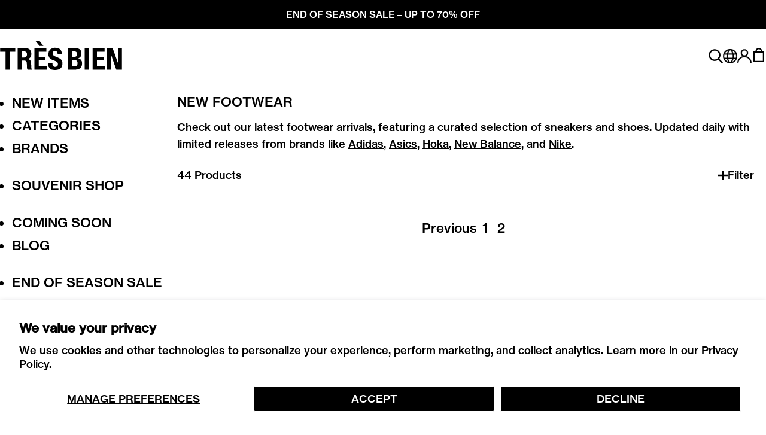

--- FILE ---
content_type: text/html; charset=utf-8
request_url: https://tres-bien.com/en-us/collections/new-footwear?page=4
body_size: 44588
content:
<!doctype html>
<html lang="en">
	<head>





<script src="/cdn/shopifycloud/consent-tracking-api/v0.1/consent-tracking-api.js"></script>

<script type="text/javascript">
  var Y=Object.defineProperty;var X=(m,g,p)=>g in m?Y(m,g,{enumerable:!0,configurable:!0,writable:!0,value:p}):m[g]=p;var n=(m,g,p)=>X(m,typeof g!="symbol"?g+"":g,p);(function(){"use strict";var m=" daum[ /]| deusu/| yadirectfetcher|(?:^|[^g])news(?!sapphire)|(?<! (?:channel/|google/))google(?!(app|/google| pixel))|(?<! cu)bots?(?:\\b|_)|(?<!(?:lib))http|(?<![hg]m)score|(?<!cam)scan|@[a-z][\\w-]+\\.|\\(\\)|\\.com\\b|\\btime/|\\||^<|^[\\w \\.\\-\\(?:\\):%]+(?:/v?\\d+(?:\\.\\d+)?(?:\\.\\d{1,10})*?)?(?:,|$)|^[^ ]{50,}$|^\\d+\\b|^\\w*search\\b|^\\w+/[\\w\\(\\)]*$|^active|^ad muncher|^amaya|^avsdevicesdk/|^biglotron|^bot|^bw/|^clamav[ /]|^client/|^cobweb/|^custom|^ddg[_-]android|^discourse|^dispatch/\\d|^downcast/|^duckduckgo|^email|^facebook|^getright/|^gozilla/|^hobbit|^hotzonu|^hwcdn/|^igetter/|^jeode/|^jetty/|^jigsaw|^microsoft bits|^movabletype|^mozilla/\\d\\.\\d\\s[\\w\\.-]+$|^mozilla/\\d\\.\\d\\s\\(compatible;?(?:\\s\\w+\\/\\d+\\.\\d+)?\\)$|^navermailapp|^netsurf|^offline|^openai/|^owler|^php|^postman|^python|^rank|^read|^reed|^rest|^rss|^snapchat|^space bison|^svn|^swcd |^taringa|^thumbor/|^track|^w3c|^webbandit/|^webcopier|^wget|^whatsapp|^wordpress|^xenu link sleuth|^yahoo|^yandex|^zdm/\\d|^zoom marketplace/|^$|analyzer|archive|ask jeeves/teoma|audit|bit\\.ly/|bluecoat drtr|browsex|burpcollaborator|capture|catch|check\\b|checker|chrome-lighthouse|chromeframe|classifier|cloudflare|convertify|crawl|cypress/|dareboost|datanyze|dejaclick|detect|dmbrowser|download|evc-batch/|exaleadcloudview|feed|firephp|functionize|gomezagent|grab|headless|httrack|hubspot marketing grader|hydra|ibisbrowser|infrawatch|insight|inspect|iplabel|ips-agent|java(?!;)|library|linkcheck|mail\\.ru/|manager|measure|neustar wpm|node|nutch|offbyone|onetrust|optimize|pageburst|pagespeed|parser|perl|phantomjs|pingdom|powermarks|preview|proxy|ptst[ /]\\d|retriever|rexx;|rigor|rss\\b|scrape|server|sogou|sparkler/|speedcurve|spider|splash|statuscake|supercleaner|synapse|synthetic|tools|torrent|transcoder|url|validator|virtuoso|wappalyzer|webglance|webkit2png|whatcms/|xtate/",g=/bot|crawl|http|lighthouse|scan|search|spider/i,p;function M(){if(p instanceof RegExp)return p;try{p=new RegExp(m,"i")}catch{p=g}return p}function O(c){return!!c&&M().test(c)}/*! js-cookie v3.0.5 | MIT */function _(c){for(var e=1;e<arguments.length;e++){var t=arguments[e];for(var i in t)c[i]=t[i]}return c}var U={read:function(c){return c[0]==='"'&&(c=c.slice(1,-1)),c.replace(/(%[\dA-F]{2})+/gi,decodeURIComponent)},write:function(c){return encodeURIComponent(c).replace(/%(2[346BF]|3[AC-F]|40|5[BDE]|60|7[BCD])/g,decodeURIComponent)}};function S(c,e){function t(r,s,a){if(!(typeof document>"u")){a=_({},e,a),typeof a.expires=="number"&&(a.expires=new Date(Date.now()+a.expires*864e5)),a.expires&&(a.expires=a.expires.toUTCString()),r=encodeURIComponent(r).replace(/%(2[346B]|5E|60|7C)/g,decodeURIComponent).replace(/[()]/g,escape);var o="";for(var h in a)a[h]&&(o+="; "+h,a[h]!==!0&&(o+="="+a[h].split(";")[0]));return document.cookie=r+"="+c.write(s,r)+o}}function i(r){if(!(typeof document>"u"||arguments.length&&!r)){for(var s=document.cookie?document.cookie.split("; "):[],a={},o=0;o<s.length;o++){var h=s[o].split("="),d=h.slice(1).join("=");try{var f=decodeURIComponent(h[0]);if(a[f]=c.read(d,f),r===f)break}catch{}}return r?a[r]:a}}return Object.create({set:t,get:i,remove:function(r,s){t(r,"",_({},s,{expires:-1}))},withAttributes:function(r){return S(this.converter,_({},this.attributes,r))},withConverter:function(r){return S(_({},this.converter,r),this.attributes)}},{attributes:{value:Object.freeze(e)},converter:{value:Object.freeze(c)}})}var R=S(U,{path:"/"});const F=c=>{const e=window.innerWidth<768||window.outerWidth<768?"mobile":"desktop";return c===e},L=(c,e)=>{const t=!!e,i=String(c)==="true";return t===i},I="shg_geo_data";function B(c,e){const t=c-e;return Math.floor(t/(1e3*60*60*24))}function N(){if(new URLSearchParams(window.location.search).get("shg_geo_cache")==="false")return null;let e=null;try{const t=localStorage.getItem(I);if(t){const i=JSON.parse(t),r=Date.now();i.timestamp&&B(r,i.timestamp)<=7?e=i:localStorage.removeItem(I)}}catch(t){return console.error("Error reading geo data from cache:",t),localStorage.removeItem(I),null}return e}function q(c){let e=null;if(!c)return console.warn("Geo location API URL not configured."),e;try{const t=new XMLHttpRequest;t.open("GET",c,!1),t.send(null),t.status===200?(e=JSON.parse(t.responseText),e?(e.timestamp=Date.now(),localStorage.setItem(I,JSON.stringify(e))):(console.error("Geo API response parsed to null or undefined."),e=null)):console.error(`Geo API request failed with status: ${t.status}`)}catch(t){console.error("Error fetching geo data from API:",t)}return e}function Q(c){let e=null;try{const t=N();t?(e=t,console.debug("Loaded geo data from cache:",e)):(e=q(c),console.debug("Fetched geo data from API:",e))}catch(t){console.error("Error initializing geo data:",t),e=null}return e}const j=(c,e)=>{const{type:t,country_code:i,toponym_name:r,parent_name:s}=c||{},{country:a,region:o,city:h}=e||{};if(!t||!i||!e)return!1;switch(t){case"country":return a===i;case"region":return o===r&&a===i;case"city":return h===r&&o===s&&a===i;default:return console.debug("Unknown location type:",t),!1}},x=c=>typeof c!="string"?!1:document.referrer.toLowerCase().includes(c.toLowerCase()),$=c=>typeof c!="string"?!1:window.location.href.toLowerCase().includes(c.toLowerCase()),G=(c,e,t)=>{if(!e)return!1;const{expectedTimeInMillseconds:i,withinOrAfter:r}=c||{};if(typeof i!="number"||!r)return!1;const s=e.first_visit_timestamp;return r==="within"?s+i>t:s+i<t},K=(c,e,t)=>e?t-e.first_visit_timestamp<18e5===c:c===!0;function H(c,e){return c===e}const y=class y{constructor(e){n(this,"visitorDetails",null);n(this,"currentTime");n(this,"geoLocationApi");n(this,"customerId");n(this,"isB2B");n(this,"internalGeoData");n(this,"isGeoDataInitialized",!1);n(this,"checkers",{device:e=>F(e),logged_in:(e,t)=>L(e,this.customerId),new_visitor:(e,t)=>K(e,t.visitorDetails,t.currentTime),returning_visitor:(e,t)=>G(e,t.visitorDetails,t.currentTime),url_contains:e=>$(e),referrer_contains:e=>x(e),location:(e,t)=>j(e,t.geoData),b2b:e=>H(e,this.isB2B)});this.geoLocationApi=e.geoLocationApi,this.customerId=e.customerId,this.isB2B=e.isB2B,this.currentTime=Date.now(),this.initializeVisitorDetails()}initializeVisitorDetails(){var e;try{const t=localStorage.getItem(y.VISITOR_DETAILS_KEY);t&&(this.visitorDetails=JSON.parse(t),typeof((e=this.visitorDetails)==null?void 0:e.first_visit_timestamp)!="number"&&(console.warn("Invalid visitor details found in storage, resetting."),this.visitorDetails=null)),this.visitorDetails===null?(console.debug("Initializing new visitor details."),this.visitorDetails={first_visit_timestamp:this.currentTime},localStorage.setItem(y.VISITOR_DETAILS_KEY,JSON.stringify(this.visitorDetails))):console.debug("Loaded visitor details from storage:",this.visitorDetails)}catch(t){console.error("Error initializing visitor details:",t),localStorage.removeItem(y.VISITOR_DETAILS_KEY),this.visitorDetails={first_visit_timestamp:this.currentTime},localStorage.setItem(y.VISITOR_DETAILS_KEY,JSON.stringify(this.visitorDetails))}}check(e){const t=this.checkers[e.audience_type];if(!t)return console.warn(`Unknown audience type: ${e.audience_type}`),!1;e.audience_type==="location"&&(e.value=this.snakeCaseKeys(e.value),this.isGeoDataInitialized||(console.debug("Location check required, initializing geoData..."),this.internalGeoData=Q(this.geoLocationApi),this.isGeoDataInitialized=!0,console.debug("GeoData initialization result:",this.internalGeoData)));const i={geoData:this.internalGeoData===void 0?null:this.internalGeoData,visitorDetails:this.visitorDetails,currentTime:this.currentTime};try{const r=!!t(e.value,i);return console.debug("Audience check result:",{audience:e,internalContext:i,matched:r}),e.condition==="is_not"?!r:r}catch(r){return console.error("Error during audience check:",{audience:e,internalContext:i,error:r}),!1}}snakeCaseKeys(e){if(typeof e!="object")return e;const t={};for(const[i,r]of Object.entries(e)){const s=i.replace(/[A-Z]/g,a=>`_${a.toLowerCase()}`);t[s]=r}return t}};n(y,"VISITOR_DETAILS_KEY","_shg_ab_visitor_details");let k=y;class J{constructor(e,t){n(this,"buyItNowHandlerAttached",!1);n(this,"currentPricingVariantId",null);n(this,"storefrontAccessToken");n(this,"shopDomain");n(this,"trackDispatchedSelection",(e,t)=>{const i=e&&e.isFirstAssignment===!1?"cache":t.distribution_method,r={shop_id:t.shop_id,optimization_id:e==null?void 0:e.optimization.id,variant_id:e==null?void 0:e.selectedVariant.id,details:{optimization_ids:t.optimization_ids,distribution_method:i,selection_details:t.selection_details,cache:t.cache,context:t.context,optimization_matches:t.optimization_matches}};this.trackingService.trackDispatch("dispatched",r)});this.trackingService=e,this.storefrontAccessToken=(t==null?void 0:t.storefrontAccessToken)??null,this.shopDomain=(t==null?void 0:t.shopDomain)??null,this.currentPricingVariantId=(t==null?void 0:t.currentPricingVariantId)??null,typeof document<"u"&&document.readyState==="loading"?document.addEventListener("DOMContentLoaded",()=>{this.attachPriceTestBuyItNowHandler()}):setTimeout(()=>{this.attachPriceTestBuyItNowHandler()},100)}async createCartAndGetCheckoutUrl(e,t,i){var o,h,d,f,C;if(!this.storefrontAccessToken||!this.shopDomain)return null;const r=`
      mutation cartCreate($input: CartInput!) {
        cartCreate(input: $input) {
          cart {
            id
            checkoutUrl
          }
          userErrors {
            field
            message
          }
        }
      }
    `,s=i?[{key:"shogun_variant_id",value:i}]:[],a={input:{lines:[{merchandiseId:`gid://shopify/ProductVariant/${e}`,quantity:t}],attributes:s}};try{const P=JSON.stringify({query:r,variables:a}),z=`https://${this.shopDomain}/api/2025-10/graphql.json`;console.debug("shogun: cartCreate request URL:",z),console.debug("shogun: cartCreate request body:",P);const b=await(await fetch(z,{method:"POST",headers:{"Content-Type":"application/json","X-Shopify-Storefront-Access-Token":this.storefrontAccessToken},body:P})).json();return console.debug("shogun: cartCreate full response:",JSON.stringify(b,null,2)),(d=(h=(o=b.data)==null?void 0:o.cartCreate)==null?void 0:h.cart)!=null&&d.checkoutUrl?(console.debug("shogun: cartCreate successful, checkoutUrl:",b.data.cartCreate.cart.checkoutUrl),b.data.cartCreate.cart.checkoutUrl):(console.error("shogun: cartCreate failed:",((C=(f=b.data)==null?void 0:f.cartCreate)==null?void 0:C.userErrors)||b.errors),null)}catch(P){return console.error("shogun: cartCreate error:",P),null}}async addToCartAndCheckout(e,t,i){const r={items:[{id:e,quantity:t}]};i&&(r.attributes={shogun_variant_id:i});try{const s=await fetch("/cart/add.js",{method:"POST",headers:{"Content-Type":"application/json"},body:JSON.stringify(r)});s.ok?(console.debug("shogun: added to cart, redirecting to checkout"),window.location.href="/checkout"):console.error("shogun: cart add failed:",await s.text())}catch(s){console.error("shogun: cart add error:",s)}}attachPriceTestBuyItNowHandler(){if(this.buyItNowHandlerAttached)return;this.buyItNowHandlerAttached=!0;const e=async i=>{const r=new FormData(i);let s=r.get("id")||r.get("variant_id");if(console.debug("shogun: buy-it-now form data:",Object.fromEntries(r.entries())),console.debug("shogun: raw variantId from form:",s),!s){console.debug("shogun: no variant ID found for buy-it-now");return}if(s.includes("gid://")){const h=s.match(/\/(\d+)$/);h&&(s=h[1],console.debug("shogun: extracted numeric ID from GID:",s))}const a=parseInt(r.get("quantity")||"1",10)||1,o=this.currentPricingVariantId;if(console.debug("shogun: buy-it-now details:",{variantId:s,quantity:a,pricingVariantId:o,storefrontAccessToken:this.storefrontAccessToken?"***":null,shopDomain:this.shopDomain}),this.storefrontAccessToken&&this.shopDomain){console.debug("shogun: attempting cartCreate with merchandiseId:",`gid://shopify/ProductVariant/${s}`);const h=await this.createCartAndGetCheckoutUrl(s,a,o);if(h){console.debug("shogun: redirecting to cartCreate checkoutUrl (original cart preserved)"),window.location.href=h;return}}console.debug("shogun: falling back to cart add with pricing variant"),await this.addToCartAndCheckout(s,a,o)};typeof document<"u"&&(()=>{document.addEventListener("click",i=>{const r=i.target;if(!r)return;const s=r.closest('[data-ab-price-test-payment-button="true"]');if(!s||!r.closest('shopify-buy-it-now-button, shopify-accelerated-checkout, [data-shopify="payment-button"]'))return;const o=s.closest("form");o&&(i.preventDefault(),i.stopPropagation(),i.stopImmediatePropagation(),e(o))},{capture:!0})})()}extractViewParamFromFullTemplateKey(e){const t=e.split("/").pop().split(".");return t.slice(1,t.length-1).join(".")}async handleRedirect(e){const t=new URL(window.location.href),i=new URL(window.location.href);if(e.optimization.scope==="theme")i.searchParams.set("preview_theme_id",e.selectedVariant.config.theme_id);else if(e.optimization.scope==="url_redirect")i.pathname=e.languageRootUrl!=="/"?e.languageRootUrl+e.selectedVariant.config.path:e.selectedVariant.config.path;else{const r=this.extractViewParamFromFullTemplateKey(e.selectedVariant.config.full_template_key);i.searchParams.set("view",r)}t.toString()===i.toString()?this.hideViewParam():this.redirectWithoutCache(i)}hideViewParam(){const e=new URL(window.location.href);e.searchParams.delete("view"),window.history.replaceState({},"",e.toString())}dispatch(e,t,i){let r=null;if(e[0].optimization.scope=="price"){const s=e[0];if(r=s,this.currentPricingVariantId=t||s.selectedVariant.id,this.attachPriceTestBuyItNowHandler(),t)console.debug("shogun: price variant already assigned, returning");else{const a=s.selectedVariant.id;console.debug("shogun: assigning price variant");const o=JSON.stringify({attributes:{shogun_variant_id:a}}),h=new XMLHttpRequest;h.open("POST","/cart/update.js",!0),h.setRequestHeader("Content-Type","application/json"),h.onreadystatechange=()=>{if(h.readyState==4&&h.status==200){console.debug("shogun: reloading to reflect cart pricing");const d=new URL(window.location.href);this.redirectWithoutCache(d)}},h.send(o)}}else{const s=e.find(o=>o.matchingVariant.id!==o.selectedVariant.id);if(console.debug("redirectingSelection",s),s&&(s.optimization.scope!=="url_redirect"||s.isFirstAssignment===!0||s.optimization.config.permanent_redirect===!0))return this.trackDispatchedSelection(s,i),this.handleRedirect(s);const a=new Set(e.map(o=>o.optimization.scope));(a.has("template")||a.has("page"))&&this.hideViewParam(),r=e.find(o=>o.current())||s||null}e.length>0&&!r&&(r=e[0]),(r||e.length>0)&&this.trackDispatchedSelection(r,i),e.filter(s=>s.current()).forEach(s=>{this.trackingService.trackVariantImpression(s.selectedVariant,s.optimization.type)})}redirectWithoutCache(e){typeof e=="string"&&(e=new URL(e)),e.searchParams.delete("cache"),document.referrer!=""&&sessionStorage.setItem(E,document.referrer),console.debug("shogun: redirecting to ",e),window.location.replace(e)}}class v{constructor(e){n(this,"optimization");n(this,"matchingVariant");n(this,"selectedVariant");n(this,"isFirstAssignment");n(this,"languageRootUrl");this.optimization=e.optimization,this.matchingVariant=e.matchingVariant,this.selectedVariant=e.selectedVariant,this.isFirstAssignment=e.isFirstAssignment,this.languageRootUrl=e.languageRootUrl}current(){return this.matchingVariant.id===this.selectedVariant.id}}const w=class w{constructor(){n(this,"ran",!1)}removePreviewBarIframe(){console.debug("Setting up preview bar iframe removal");const e=()=>{w.PREVIEW_BAR_IFRAME_IDS.forEach(t=>{const i=document.getElementById(t);i&&(console.debug(`Removing preview bar iframe with id: ${t}`),i.remove())})};e(),document.addEventListener("DOMContentLoaded",()=>{console.debug("DOM loaded, setting up mutation observer for preview bar");const t=new MutationObserver(i=>{i.forEach(r=>{r.addedNodes.forEach(s=>{if(s.nodeType===Node.ELEMENT_NODE){const a=s;w.PREVIEW_BAR_IFRAME_IDS.includes(a.id)&&(console.debug(`Detected and removing preview bar iframe with id: ${a.id} via observer`),a.remove())}})})});if(document.body)t.observe(document.body,{childList:!0,subtree:!0});else{const i=new MutationObserver(()=>{document.body&&(t.observe(document.body,{childList:!0,subtree:!0}),e(),i.disconnect())});i.observe(document.documentElement,{childList:!0})}e()})}run(){this.ran||(this.removePreviewBarIframe(),this.ran=!0)}};n(w,"PREVIEW_BAR_IFRAME_IDS",["preview-bar-iframe","PBarNextFrameWrapper"]);let T=w;const D="_shg_analytics_queue";class W{enqueue(e){const t={...e,id:crypto.randomUUID(),attempts:0,createdAt:Date.now()},i=this.readQueue();return i[t.category].push(t),this.writeQueue(i),t}all(){const e=this.readQueue();return[...e.shogun_load,...e.dispatcher].sort((t,i)=>t.createdAt-i.createdAt)}update(e){const t=this.readQueue(),i=t[e.category],r=i.findIndex(s=>s.id===e.id);r!==-1&&(i[r]=e,this.writeQueue(t))}remove(e){const t=this.readQueue(),i=t[e.category],r=i.findIndex(s=>s.id===e.id);r!==-1&&(i.splice(r,1),this.writeQueue(t))}findLatest(e){const i=this.readQueue()[e];if(i.length!==0)return i[i.length-1]}readQueue(){const e=localStorage.getItem(D);if(!e)return this.emptyQueue();try{const t=JSON.parse(e);return t.shogun_load||(t.shogun_load=[]),t.dispatcher||(t.dispatcher=[]),t}catch(t){return console.error("shogun: failed to parse analytics queue storage, resetting",t),localStorage.removeItem(D),this.emptyQueue()}}writeQueue(e){try{localStorage.setItem(D,JSON.stringify(e))}catch(t){console.error("shogun: failed to save analytics queue",t)}}emptyQueue(){return{shogun_load:[],dispatcher:[]}}}const u=class u{constructor(e,t,i,r,s,a){n(this,"publishable",!1);n(this,"allowed",null);n(this,"eventQueue",new W);n(this,"processingQueue",!1);n(this,"pendingProcess",!1);n(this,"processTimer",null);n(this,"trackVariantImpression",(e,t)=>{const i={page_type:this.pageType,page_id:this.pageId,app_type:t=="ab_test"?"ab_testing":"personalization",original_referrer:this.originalReferrer};i.optimization_id=e.optimization_id,i.variant_id=e.id,console.debug(`Tracking variant impression: optimization=${e.optimization_id}, variant=${e.id}`),this.enqueueShogunLoadEvent(i)});n(this,"trackPage",()=>{const e={page_type:this.pageType,page_id:this.pageId,app_type:"ab_testing"};this.enqueueShogunLoadEvent(e)});n(this,"trackDispatch",(e,t)=>{this.enqueueEvent({category:"dispatcher",event:e,data:t})});n(this,"enqueueEvent",e=>{console.debug("shogun: enqueueing tracking event",{category:e.category,event:"event"in e?e.event:void 0}),e.category==="shogun_load"&&(!this.publishable||this.allowed!==!0)&&console.debug("shogun: not ready, enqueueing shogun:load event");try{this.eventQueue.enqueue(e),this.scheduleProcessQueue()}catch(t){console.error("shogun: failed to enqueue analytics event",t)}});n(this,"enqueueShogunLoadEvent",e=>{this.enqueueEvent({category:"shogun_load",data:e})});n(this,"waitForPublishable",()=>{var i,r;let e=0;const t=()=>{var s,a;if(typeof((a=(s=window.Shopify)==null?void 0:s.analytics)==null?void 0:a.publish)>"u")if(e<=u.retryAttemptsLimit){setTimeout(t,u.retryIntervalInMs);return}else{console.warn("shogun:ts: Shopify analytics unavailable after 30s"),this.handleError("Error initializing TrackingService: Shopify analytics not available after 30s");return}console.debug("shogun:ts: publishable"),this.publishable=!0,this.scheduleProcessQueue()};(r=(i=window.Shopify)==null?void 0:i.analytics)!=null&&r.publish?(console.debug("shogun:ts: publishable"),this.publishable=!0):(console.debug("shogun:ts: analytics api not available yet, waiting..."),t())});n(this,"waitForConsent",()=>{var i,r;let e=0;const t=()=>{if(typeof window.Shopify>"u"&&e<=u.retryAttemptsLimit){setTimeout(t,u.retryIntervalInMs);return}window.Shopify.loadFeatures([{name:"consent-tracking-api",version:"0.1"}],s=>{var a;if(s&&s.length>0){let o=[];s.forEach(h=>{console.error(h),o.push(h.message)}),this.handleError(`Error initializing TrackingService: ${o.join(", ")}`)}else console.debug("shogun:ts: consent available"),this.handleConsentChange(((a=window.Shopify.customerPrivacy)==null?void 0:a.analyticsProcessingAllowed())??!1)})};(r=(i=window.Shopify)==null?void 0:i.customerPrivacy)!=null&&r.analyticsProcessingAllowed?(console.debug("shogun:ts: consent available"),this.allowed=window.Shopify.customerPrivacy.analyticsProcessingAllowed()):(console.debug("shogun:ts: privacy api not available yet, waiting..."),t())});n(this,"handleConsentChange",e=>{this.allowed=e,console.debug("shogun: analytics consent updated to: ",this.allowed),this.scheduleProcessQueue()});n(this,"scheduleProcessQueue",()=>{if(this.processingQueue){this.pendingProcess=!0;return}this.processingQueue=!0;try{this.processQueue()}catch(e){console.error("shogun: error processing analytics queue",e)}finally{this.processingQueue=!1,this.pendingProcess&&(this.pendingProcess=!1,this.scheduleProcessQueue())}});n(this,"scheduleProcessQueueAfter",e=>{this.processTimer||(this.processTimer=setTimeout(()=>{this.processTimer=null,this.scheduleProcessQueue()},e))});n(this,"handleError",e=>{let t,i;const r=this.eventQueue.findLatest("shogun_load");r&&(t=r.data.optimization_id,i=r.data.variant_id),this.trackDispatchFallback("errored",{shop_id:this.shopId,dispatcher_session_id:this.dispatcherSessionId,optimization_id:t,variant_id:i,details:{error:e}})});n(this,"dispatcherFallbackReady",e=>e.category!=="dispatcher"?!1:Date.now()-e.createdAt>=u.dispatchFallbackDelayInMs);n(this,"trackDispatchFallback",(e,t)=>{console.debug(`shogun: sending dispatch:${e} via fallback`),t.name=e,fetch(`${this.analyticsUrl}/dispatcher/${e}`,{method:"POST",headers:{"Content-Type":"application/json"},body:JSON.stringify(t),keepalive:!0})});n(this,"prepareFallbackPayload",e=>{const t=this.clonePayload(e);return t.shop_id=t.shop_id||this.shopId,t.dispatcher_session_id=this.dispatcherSessionId,t.details||(t.details={}),t});n(this,"clonePayload",e=>{try{return JSON.parse(JSON.stringify(e))}catch{return e}});this.shopId=e,this.pageType=t,this.pageId=i,this.originalReferrer=r,this.analyticsUrl=s,this.dispatcherSessionId=a,this.waitForPublishable(),this.waitForConsent(),document.addEventListener("visitorConsentCollected",o=>{this.handleConsentChange(o.detail.analyticsAllowed)}),this.scheduleProcessQueue()}processQueue(){console.debug("shogun: processing queue");const e=this.eventQueue.all();let t=!1;for(const i of e){if(this.shouldDropEvent(i)){this.eventQueue.remove(i);continue}if(this.isWithinBackoffWindow(i)){t=!0;continue}if(!this.isEventReady(i)){t=!0;continue}let r="success";try{r=this.deliverEvent(i)}catch(s){console.error("shogun: error delivering analytics event",s),r="retry"}r==="success"||r==="drop"?this.eventQueue.remove(i):(i.attempts+=1,i.lastAttemptedAt=Date.now(),this.eventQueue.update(i),t=!0)}t&&this.scheduleProcessQueueAfter(u.queueRetryDelayInMs)}shouldDropEvent(e){return Date.now()-e.createdAt>u.maxQueueAgeInMs||e.attempts>=u.maxQueueAttempts||e.category==="dispatcher"&&!e.event}isWithinBackoffWindow(e){if(!e.lastAttemptedAt)return!1;const t=u.queueRetryDelayInMs*Math.pow(2,Math.min(e.attempts,u.maxQueueAttempts));return Date.now()-e.lastAttemptedAt<t}isEventReady(e){return e.category==="shogun_load"?this.publishable&&this.allowed===!0:e.category==="dispatcher"?this.allowed===!0&&this.publishable?!0:this.dispatcherFallbackReady(e):!1}deliverEvent(e){return e.category==="shogun_load"?this.deliverShogunLoad(e):this.deliverDispatch(e)}deliverShogunLoad(e){const t=e.data;try{if(console.debug("Firing shogun:load event",t),!window.Shopify.analytics.publish)throw new Error("Shopify analytics publish is not available");return window.Shopify.analytics.publish("shogun:load",t),"success"}catch(i){return console.error("Error publishing shogun:load event:",i),"retry"}}deliverDispatch(e){if(e.category!=="dispatcher"||!e.event)return"drop";if(this.allowed===!0&&this.publishable){const i=`shogun:dispatcher:${e.event}`;try{if(console.debug(`Firing ${i} event`,e.data),!window.Shopify.analytics.publish)throw new Error("Shopify analytics publish is not available");return window.Shopify.analytics.publish(i,e.data),"success"}catch(r){console.error(`Error publishing ${i} event:`,r);const s=this.prepareFallbackPayload(e.data);return s.details||(s.details={}),s.details.error=`Error publishing ${i} event: ${r.message}`,this.trackDispatchFallback(e.event,s),"success"}}if(!this.dispatcherFallbackReady(e))return"retry";const t=this.prepareFallbackPayload(e.data);return this.trackDispatchFallback(e.event,t),"success"}};n(u,"retryIntervalInMs",250),n(u,"retryAttemptsLimit",3e4/u.retryIntervalInMs),n(u,"queueRetryDelayInMs",1e3),n(u,"maxQueueAttempts",5),n(u,"maxQueueAgeInMs",24*60*60*1e3),n(u,"dispatchFallbackDelayInMs",30*1e3);let A=u;const E="_shg_referrer",l=class l{constructor(e){n(this,"shopId");n(this,"optimizations");n(this,"currentThemeId");n(this,"pageId");n(this,"pageType");n(this,"currentPartialTemplateKey");n(this,"distributionMethod");n(this,"cachedOptimizations");n(this,"audienceChecker");n(this,"personalizations");n(this,"abTests");n(this,"dispatcher");n(this,"trackingService");n(this,"currentPath");n(this,"themeTestHandler");n(this,"currentPricingVariantId");n(this,"languageRootUrl");n(this,"dispatcherSessionId");n(this,"originalReferrer");n(this,"inAudience",e=>this.audienceChecker.check(e));if(this.originalReferrer=sessionStorage.getItem(E),this.originalReferrer){sessionStorage.removeItem(E),console.debug("shogun: retaining original referrer: ",this.originalReferrer);try{Object.defineProperty(document,"referrer",{get:()=>this.originalReferrer})}catch(a){console.debug("shogun: failed to set original referrer via `Object.defineProperty`"),console.error(a);try{window.document.__defineGetter__("referrer",()=>this.originalReferrer)}catch(o){console.debug("shogun: failed to set original referrer via `__defineGetter__`"),console.error(o)}}}this.shopId=e.shopId,this.currentThemeId=e.currentThemeId,this.currentPricingVariantId=e.currentPricingVariantId;const t=e.optimizations||[];e.defaultThemeId!==this.currentThemeId?this.optimizations=t.filter(a=>a.scope==="price"||a.variants.some(o=>o.config.theme_id===this.currentThemeId)):this.optimizations=t,this.personalizations=this.optimizations.filter(a=>a.type==="personalization"),this.abTests=this.optimizations.filter(a=>a.type==="ab_test"),this.distributionMethod=e.distributionMethod||l.DEFAULT_DISTRIBUTION_METHOD,this.pageId=e.pageId,this.pageType=e.pageType,this.languageRootUrl=e.languageRootUrl;const i=this.pageType==="metaobject"?"templates/metaobject/":"templates/",r=[e.templateName,e.templateSuffix].filter(Boolean).join(".");this.currentPartialTemplateKey=i+r,this.currentPath=window.location.pathname,this.cachedOptimizations=JSON.parse(localStorage.getItem(l.OPTIMIZATIONS_CACHE_KEY)||"{}"),this.audienceChecker=new k(e),e.sessionIdOverride?this.dispatcherSessionId=e.sessionIdOverride:(this.dispatcherSessionId=R.get(l.DISPATCHER_SESSION_COOKIE)||crypto.randomUUID(),R.set(l.DISPATCHER_SESSION_COOKIE,this.dispatcherSessionId,{path:"/",expires:1/48})),this.trackingService=new A(this.shopId,this.pageType,this.pageId,this.originalReferrer,e.analyticsUrl,this.dispatcherSessionId);const s=new T;this.themeTestHandler=s,this.dispatcher=new J(this.trackingService,{storefrontAccessToken:e.storefrontAccessToken,shopDomain:e.shopDomain,currentPricingVariantId:e.currentPricingVariantId})}getOptimizationPriority(e){return{theme:1,template:2,page:3,url_redirect:4,price:5}[e.scope]}sortMatches(e){return[...e].sort((t,i)=>{const r=this.getOptimizationPriority(t.optimization),s=this.getOptimizationPriority(i.optimization);return r===s?0:r-s})}audienceMatchesCurrentVisitor(e){const t=e.audiences||[];return t.length===0?!0:e.audiences_condition==="any"?t.some(this.inAudience):t.every(this.inAudience)}configAudiencesMatch(e,t){const i=e.audiences||[],r=t.audiences||[];if(i.length!==r.length)return!1;const s=i.map(o=>JSON.stringify(o)),a=r.map(o=>JSON.stringify(o));return!(s.some(o=>!a.includes(o))||a.some(o=>!s.includes(o))||i.length>1&&e.audiences_condition!==t.audiences_condition)}getCachedVariant(e){const t=this.cachedOptimizations[e.id];if(t)return e.variants.find(i=>i.id===t)}setCachedVariant(e,t){this.cachedOptimizations[e.id]=t.id,console.debug("setCachedVariant",e.id,t.id),localStorage.setItem(l.OPTIMIZATIONS_CACHE_KEY,JSON.stringify(this.cachedOptimizations))}extractPartialTemplateKeyFromFullTemplateKey(e){if(!e)return;const t=e.split(".");return t.length<2?e:t.slice(0,-1).join(".")}matchesAnyAttributeOfCurrentPage(e,t){const i=this.checkTemplateMatch(t),r=this.checkThemeMatch(e,t),s=this.checkPageMatch(e),a=this.checkPathMatch(t),o=this.checkPriceMatch(e,t);return r||i&&s||a||o}getMatchingVariant(e,t=void 0){var s;const i=e.config,r=(s=t==null?void 0:t.selectedVariant)==null?void 0:s.config;for(const a of e.variants){if(!this.matchesAnyAttributeOfCurrentPage(e,a))continue;const o=e.type==="ab_test"?e.config:a.config;if(this.audienceMatchesCurrentVisitor(o)&&!(r&&!this.configAudiencesMatch(i,r)))return a}}getPersonalizationMatches(){const e=[];for(const t of this.personalizations){const i=this.getMatchingVariant(t);i&&e.push({optimization:t,matchingVariant:i})}return e}getPrioritizedNonDefaultPersonalizationSelection(){const e=this.getPersonalizationMatches();if(e.length===0)return;const t=this.sortMatches(e);for(const i of t){const s=i.optimization.variants.sort((a,o)=>a.position-o.position).find(a=>!a.config.original&&this.audienceMatchesCurrentVisitor(a.config));if(s)return new v({optimization:i.optimization,matchingVariant:i.matchingVariant,selectedVariant:s,isFirstAssignment:!0,languageRootUrl:this.languageRootUrl})}}getDefaultPersonalizationSelectionsForImpressionTracking(e){return this.getPersonalizationMatches().filter(r=>r.matchingVariant.config.original&&r.optimization.id!==(e==null?void 0:e.optimization.id)).map(r=>new v({optimization:r.optimization,matchingVariant:r.matchingVariant,selectedVariant:r.matchingVariant,isFirstAssignment:!0,languageRootUrl:this.languageRootUrl}))}getRandomVariantForOptimization(e){const t=`${this.dispatcherSessionId}-${e.id}`,r=this.hashWithDjb2(t)%l.DEFAULT_NUMBER_OF_BINS;let s=0;for(const a of e.variants)if(s+=l.DEFAULT_NUMBER_OF_BINS*(a.config.percentage||0)/100,r<s)return a;return e.variants[0]}hasAnyCachedVariants(){return this.abTests.some(e=>!!this.cachedOptimizations[e.id])}getGreedySelections(e){const t=e[Math.floor(Math.random()*e.length)],i=t.cachedVariant||this.getRandomVariantForOptimization(t.optimization);return[new v({optimization:t.optimization,matchingVariant:t.matchingVariant,selectedVariant:i,isFirstAssignment:!t.cachedVariant,languageRootUrl:this.languageRootUrl})]}userBin(){const e=this.dispatcherSessionId;return e?this.hashWithDjb2(e)%l.DEFAULT_NUMBER_OF_BINS:0}hashWithDjb2(e){let t=5381;for(let i=0;i<e.length;i++)t=(t<<5)-t+e.charCodeAt(i),t|=0;return Math.abs(t)}getVariantForUserBin(){const e=this.userBin(),t=this.abTests.flatMap(r=>r.variants);let i=0;for(const r of t)if(i+=l.DEFAULT_NUMBER_OF_BINS*(r.traffic_percentage||0)/100,e<i)return r;return null}getEvenSelections(e){const t=this.getVariantForUserBin();if(!t)return[];const i=e.find(r=>r.optimization.variants.some(s=>s.id===t.id));return i?[new v({optimization:i.optimization,matchingVariant:i.matchingVariant,selectedVariant:t,isFirstAssignment:!i.cachedVariant,languageRootUrl:this.languageRootUrl})]:[]}getAbTestMatches(e){const t=[];return this.abTests.forEach(i=>{const r=this.getMatchingVariant(i,e);if(r){const s=this.getCachedVariant(i);(r.config.original||s)&&t.push({optimization:i,matchingVariant:r,cachedVariant:s})}}),t}getAbTestSelections(e){const t=this.getAbTestMatches(e);if(t.length===0)return[];const i=t.find(r=>!!r.cachedVariant);if(!i&&this.hasAnyCachedVariants())return[];if(i)return[new v({optimization:i.optimization,matchingVariant:i.matchingVariant,selectedVariant:i.cachedVariant,isFirstAssignment:!1,languageRootUrl:this.languageRootUrl})];switch(this.distributionMethod){case"greedy":return this.getGreedySelections(t);case"even":return this.getEvenSelections(t);default:throw new Error(`Unknown distribution method: ${this.distributionMethod}`)}}isBot(){const e=navigator.userAgent,t=O(e);return console.debug("Bot testing with user agent:",e),t}handleThemeReview(){const t=new URLSearchParams(location.search).get("shgpvid"),i=sessionStorage.getItem("_shg_preview_variant_id");if(i&&(!t||i==t)){console.debug(`shogun: theme review in progress, viewing variant: ${i}`);const r=document.getElementById("shogun-price-test-preview");if(!r){console.debug("shogun: sidebar not found!!!");return}const s=r.content.cloneNode(!0);document.addEventListener("DOMContentLoaded",()=>{document.body.style.paddingLeft="32rem",document.body.prepend(s)});return}else if(t&&(!i||i!=t)){console.debug(`shogun: theme review in progress, setting variant: ${t}`),sessionStorage.setItem("_shg_preview_variant_id",t);const r=JSON.stringify({attributes:{shogun_variant_id:t}}),s=new XMLHttpRequest;s.open("POST","/cart/update.js",!0),s.setRequestHeader("Content-Type","application/json"),s.onreadystatechange=()=>{s.readyState==4&&s.status==200&&(console.debug("shogun: reloading to reflect cart pricing"),location=location)},s.send(r)}}run(){let e=null,t=this.distributionMethod,i=[];const r=(s,a={})=>{var h,d;const o=s&&s.isFirstAssignment===!1?"cache":t;return{shop_id:this.shopId,optimization_id:(h=s==null?void 0:s.optimization)==null?void 0:h.id,variant_id:(d=s==null?void 0:s.selectedVariant)==null?void 0:d.id,details:{optimization_ids:this.optimizations.map(f=>f.id),distribution_method:o,selection_details:i,...a}}};try{if(this.isBot()){console.debug("Bot traffic detected, optimizer disabled");return}this.handleThemeReview();const s=this.getPrioritizedNonDefaultPersonalizationSelection(),a=this.getAbTestSelections(s),o=[];s&&o.push(s),o.push(...a),o.push(...this.getDefaultPersonalizationSelectionsForImpressionTracking(s)),localStorage.getItem("_shg_is_merchant")||this.themeTestHandler.run(),e=o.find(d=>d.matchingVariant.id===d.selectedVariant.id)||null,e&&!e.isFirstAssignment&&(t="cache"),i=o.map(d=>({optimization_id:d.optimization.id,selected_variant_id:d.selectedVariant.id,matching_variant_id:d.matchingVariant.id}));const h={shop_id:this.shopId,optimization_ids:this.optimizations.map(d=>d.id),selection_details:i,distribution_method:t,cache:{...this.cachedOptimizations},context:{template_key:this.currentPartialTemplateKey,theme_id:this.currentThemeId,page_type:this.pageType,page_id:this.pageId},optimization_matches:this.buildOptimizationMatches(s)};if(a.forEach(d=>{this.setCachedVariant(d.optimization,d.selectedVariant)}),o.length===0){this.abTests.length>0&&(this.trackingService.trackPage(),this.trackingService.trackDispatch("skipped",r(e)));return}this.dispatcher.dispatch(o,this.currentPricingVariantId,h)}catch(s){this.trackingService.trackDispatch("errored",r(e,{error:s.message}))}}getCurrentPathWithoutLanguagePrefix(){return this.languageRootUrl==="/"||!this.currentPath.startsWith(this.languageRootUrl)?this.currentPath:this.currentPath.substring(this.languageRootUrl.length)||"/"}checkTemplateMatch(e){return this.extractPartialTemplateKeyFromFullTemplateKey(e.config.full_template_key)===this.currentPartialTemplateKey}checkThemeMatch(e,t){return e.scope==="theme"&&t.config.theme_id===this.currentThemeId}checkPageMatch(e){const{page_type:t,page_id:i}=e.config,r=!t||t===this.pageType,s=!i||i===this.pageId;return e.scope!=="url_redirect"&&r&&s}checkPathMatch(e){const t=e.config.path;if(!t)return!1;const i=this.getCurrentPathWithoutLanguagePrefix();return decodeURIComponent(t)===decodeURIComponent(i)}checkPriceMatch(e,t){return e.scope!=="price"?!1:!this.currentPricingVariantId||this.currentPricingVariantId===t.id}getDetailedMatchingInfo(e,t,i){const{page_type:r,page_id:s}=e.config,a=!r||r===this.pageType,o=!s||s===this.pageId,h=e.type==="ab_test"?e.config:t.config,d=i?this.configAudiencesMatch(e.config,i.selectedVariant.config):!1;return{matches_template:this.checkTemplateMatch(t),matches_theme:this.checkThemeMatch(e,t),matches_page_type:a,matches_page_id:o,matches_page:this.checkPageMatch(e),matches_path:this.checkPathMatch(t),matches_price:this.checkPriceMatch(e,t),matches_audience:this.audienceMatchesCurrentVisitor(h),matches_personalization_config:d}}buildOptimizationMatches(e){const t={};for(const i of this.optimizations)if(t[i.id]={},i.variants&&Array.isArray(i.variants))for(const r of i.variants)t[i.id][r.id]=this.getDetailedMatchingInfo(i,r,e);return t}};n(l,"DEFAULT_NUMBER_OF_BINS",1e4),n(l,"DEFAULT_DISTRIBUTION_METHOD","greedy"),n(l,"OPTIMIZATIONS_CACHE_KEY","_shg_ab_optimizations_cache"),n(l,"DISPATCHER_SESSION_COOKIE","_shg_dispatcher_session");let V=l;window.ShogunOptimizer=V})();

</script><script type="text/javascript">
  ;(function() {
    if (typeof ShogunOptimizer === 'undefined') {
      console.error("ShogunOptimizer is not defined. Please ensure the optimizer script is properly loaded.");
      return;
    }

    const designMode = false;
    if (designMode) {
      console.debug("Design mode is enabled, skipping optimizer initialization");
      return;
    }

    // If the referrer url is the Shopify admin url, then set a local storage shg_is_merchant flag to true
    // This is used to remove the preview bar from the page for shoppers
    const referrer = document.referrer
    if (!localStorage.getItem('_shg_is_merchant') && ((referrer.includes('admin.shopify.com') || referrer.includes('shogun')))) {
      console.debug('Setting shg_is_merchant to true')
      localStorage.setItem('_shg_is_merchant', 'true')
    }

    const urlParams = new URLSearchParams(window.location.search);
    const optimizationDisabled = urlParams.get('shg') === "false" || window.location.hostname.includes('shopifypreview');

    if (optimizationDisabled) {
      console.debug("Optimization is disabled, skipping optimizer initialization");
      return;
    }

    const shopMetafieldConfig = {"default_theme_id":152637145320,"method":"greedy","optimizations":[],"expires_at":1769035202000,"env":"production"} || {};
    const optimizationsData = shopMetafieldConfig.expires_at > Date.now() ? (shopMetafieldConfig.optimizations || []) : [];

    const optimizerConfig = {
      shopId: "bfc49312-ee79-4e02-aac4-4ab6e54949e9",
      optimizations: optimizationsData,
      distributionMethod: urlParams.get('shgMethod') || shopMetafieldConfig.method,
      defaultThemeId: String(shopMetafieldConfig.default_theme_id),
      currentThemeId: "152637145320",
      pageId: "420456005864",
      pageType: "collection",
      templateName: "collection",
      templateSuffix: "",
      customerId: "",
      isB2B: false,
      sessionIdOverride: urlParams.get('shgSessionId'),
      geoLocationApi: "https://ipinfo.io/json?token=f2ae3a557d807b",
      currentPricingVariantId: null,
      languageRootUrl: "/en-us",
      analyticsUrl: "https://shogun-abc-production.global.ssl.fastly.net",
      storefrontAccessToken: null,
      shopDomain: ""
    };

    console.debug("Initializing ShogunOptimizer with config:", optimizerConfig);
    const optimizer = new ShogunOptimizer(optimizerConfig);
    optimizer.run();
  })();
</script>


		<meta charset="utf-8">
<meta http-equiv="X-UA-Compatible" content="IE=edge">
<meta name="viewport" content="width=device-width,initial-scale=1">
<meta name="theme-color" content="">
<link rel="canonical" href="https://tres-bien.com/en-us/collections/new-footwear?page=4">
<title>
	New Footwear
 &ndash; Page 4 &ndash; Très Bien</title>
<meta name="description" content="Explore the latest footwear arrivals at Très Bien - featuring a curated selection of sneakers and shoes, updated daily with limited releases.">

<meta property="og:site_name" content="Très Bien">
<meta property="og:url" content="https://tres-bien.com/en-us/collections/new-footwear?page=4">
<meta property="og:title" content="New Footwear">
<meta property="og:type" content="website">
<meta property="og:description" content="Explore the latest footwear arrivals at Très Bien - featuring a curated selection of sneakers and shoes, updated daily with limited releases."><meta property="og:image" content="http://tres-bien.com/cdn/shop/files/191030_Tres-Bien-Store_01_2_b6068871-be99-4708-b4a9-02f7a466977c.jpg?v=1718615420">
	<meta property="og:image:secure_url" content="https://tres-bien.com/cdn/shop/files/191030_Tres-Bien-Store_01_2_b6068871-be99-4708-b4a9-02f7a466977c.jpg?v=1718615420">
	<meta property="og:image:width" content="3000">
	<meta property="og:image:height" content="2000"><meta name="twitter:card" content="summary_large_image">
<meta name="twitter:title" content="New Footwear">
<meta name="twitter:description" content="Explore the latest footwear arrivals at Très Bien - featuring a curated selection of sneakers and shoes, updated daily with limited releases.">

<link rel="icon" type="image/png" href="//tres-bien.com/cdn/shop/files/favicon-32x32.png?crop=center&height=32&v=1717485216&width=32"><script>window.performance && window.performance.mark && window.performance.mark('shopify.content_for_header.start');</script><meta name="google-site-verification" content="N7KyJYbEfV_SemmdeuuhCsn1L-PwKNaumI5CqLlcjfY">
<meta id="shopify-digital-wallet" name="shopify-digital-wallet" content="/68605706472/digital_wallets/dialog">
<meta name="shopify-checkout-api-token" content="e0f7d31c7ff4fddf6e4a2cb131c7a2e1">
<meta id="in-context-paypal-metadata" data-shop-id="68605706472" data-venmo-supported="false" data-environment="production" data-locale="en_US" data-paypal-v4="true" data-currency="USD">
<link rel="alternate" type="application/atom+xml" title="Feed" href="/en-us/collections/new-footwear.atom" />
<link rel="prev" href="/en-us/collections/new-footwear?page=3">
<link rel="alternate" hreflang="x-default" href="https://tres-bien.com/collections/new-footwear?page=4">
<link rel="alternate" hreflang="en-AT" href="https://tres-bien.com/en-eu/collections/new-footwear?page=4">
<link rel="alternate" hreflang="en-BE" href="https://tres-bien.com/en-eu/collections/new-footwear?page=4">
<link rel="alternate" hreflang="en-BG" href="https://tres-bien.com/en-eu/collections/new-footwear?page=4">
<link rel="alternate" hreflang="en-HR" href="https://tres-bien.com/en-eu/collections/new-footwear?page=4">
<link rel="alternate" hreflang="en-CZ" href="https://tres-bien.com/en-eu/collections/new-footwear?page=4">
<link rel="alternate" hreflang="en-DE" href="https://tres-bien.com/en-eu/collections/new-footwear?page=4">
<link rel="alternate" hreflang="en-DK" href="https://tres-bien.com/en-eu/collections/new-footwear?page=4">
<link rel="alternate" hreflang="en-EE" href="https://tres-bien.com/en-eu/collections/new-footwear?page=4">
<link rel="alternate" hreflang="en-FI" href="https://tres-bien.com/en-eu/collections/new-footwear?page=4">
<link rel="alternate" hreflang="en-FR" href="https://tres-bien.com/en-eu/collections/new-footwear?page=4">
<link rel="alternate" hreflang="en-GR" href="https://tres-bien.com/en-eu/collections/new-footwear?page=4">
<link rel="alternate" hreflang="en-HU" href="https://tres-bien.com/en-eu/collections/new-footwear?page=4">
<link rel="alternate" hreflang="en-IE" href="https://tres-bien.com/en-eu/collections/new-footwear?page=4">
<link rel="alternate" hreflang="en-IT" href="https://tres-bien.com/en-eu/collections/new-footwear?page=4">
<link rel="alternate" hreflang="en-LV" href="https://tres-bien.com/en-eu/collections/new-footwear?page=4">
<link rel="alternate" hreflang="en-LT" href="https://tres-bien.com/en-eu/collections/new-footwear?page=4">
<link rel="alternate" hreflang="en-LU" href="https://tres-bien.com/en-eu/collections/new-footwear?page=4">
<link rel="alternate" hreflang="en-MT" href="https://tres-bien.com/en-eu/collections/new-footwear?page=4">
<link rel="alternate" hreflang="en-NL" href="https://tres-bien.com/en-eu/collections/new-footwear?page=4">
<link rel="alternate" hreflang="en-PL" href="https://tres-bien.com/en-eu/collections/new-footwear?page=4">
<link rel="alternate" hreflang="en-PT" href="https://tres-bien.com/en-eu/collections/new-footwear?page=4">
<link rel="alternate" hreflang="en-RO" href="https://tres-bien.com/en-eu/collections/new-footwear?page=4">
<link rel="alternate" hreflang="en-SK" href="https://tres-bien.com/en-eu/collections/new-footwear?page=4">
<link rel="alternate" hreflang="en-SI" href="https://tres-bien.com/en-eu/collections/new-footwear?page=4">
<link rel="alternate" hreflang="en-ES" href="https://tres-bien.com/en-eu/collections/new-footwear?page=4">
<link rel="alternate" hreflang="en-RS" href="https://tres-bien.com/en-eu/collections/new-footwear?page=4">
<link rel="alternate" hreflang="en-MC" href="https://tres-bien.com/en-eu/collections/new-footwear?page=4">
<link rel="alternate" hreflang="en-LI" href="https://tres-bien.com/en-eu/collections/new-footwear?page=4">
<link rel="alternate" hreflang="en-AE" href="https://tres-bien.com/en-int/collections/new-footwear?page=4">
<link rel="alternate" hreflang="en-AU" href="https://tres-bien.com/en-int/collections/new-footwear?page=4">
<link rel="alternate" hreflang="en-CA" href="https://tres-bien.com/en-int/collections/new-footwear?page=4">
<link rel="alternate" hreflang="en-CH" href="https://tres-bien.com/en-int/collections/new-footwear?page=4">
<link rel="alternate" hreflang="en-HK" href="https://tres-bien.com/en-int/collections/new-footwear?page=4">
<link rel="alternate" hreflang="en-JP" href="https://tres-bien.com/en-int/collections/new-footwear?page=4">
<link rel="alternate" hreflang="en-KR" href="https://tres-bien.com/en-int/collections/new-footwear?page=4">
<link rel="alternate" hreflang="en-MY" href="https://tres-bien.com/en-int/collections/new-footwear?page=4">
<link rel="alternate" hreflang="en-NO" href="https://tres-bien.com/en-int/collections/new-footwear?page=4">
<link rel="alternate" hreflang="en-NZ" href="https://tres-bien.com/en-int/collections/new-footwear?page=4">
<link rel="alternate" hreflang="en-SG" href="https://tres-bien.com/en-int/collections/new-footwear?page=4">
<link rel="alternate" hreflang="en-QA" href="https://tres-bien.com/en-int/collections/new-footwear?page=4">
<link rel="alternate" hreflang="en-ID" href="https://tres-bien.com/en-int/collections/new-footwear?page=4">
<link rel="alternate" hreflang="en-MO" href="https://tres-bien.com/en-int/collections/new-footwear?page=4">
<link rel="alternate" hreflang="en-CN" href="https://tres-bien.com/en-int/collections/new-footwear?page=4">
<link rel="alternate" hreflang="en-TW" href="https://tres-bien.com/en-int/collections/new-footwear?page=4">
<link rel="alternate" hreflang="en-VN" href="https://tres-bien.com/en-int/collections/new-footwear?page=4">
<link rel="alternate" hreflang="en-IS" href="https://tres-bien.com/en-int/collections/new-footwear?page=4">
<link rel="alternate" hreflang="en-TH" href="https://tres-bien.com/en-int/collections/new-footwear?page=4">
<link rel="alternate" hreflang="en-SA" href="https://tres-bien.com/en-int/collections/new-footwear?page=4">
<link rel="alternate" hreflang="en-GB" href="https://tres-bien.com/en-gb/collections/new-footwear?page=4">
<link rel="alternate" hreflang="en-US" href="https://tres-bien.com/en-us/collections/new-footwear?page=4">
<link rel="alternate" hreflang="en-SE" href="https://tres-bien.com/collections/new-footwear?page=4">
<link rel="alternate" type="application/json+oembed" href="https://tres-bien.com/en-us/collections/new-footwear.oembed?page=4">
<script async="async" src="/checkouts/internal/preloads.js?locale=en-US"></script>
<link rel="preconnect" href="https://shop.app" crossorigin="anonymous">
<script async="async" src="https://shop.app/checkouts/internal/preloads.js?locale=en-US&shop_id=68605706472" crossorigin="anonymous"></script>
<script id="apple-pay-shop-capabilities" type="application/json">{"shopId":68605706472,"countryCode":"SE","currencyCode":"USD","merchantCapabilities":["supports3DS"],"merchantId":"gid:\/\/shopify\/Shop\/68605706472","merchantName":"Très Bien","requiredBillingContactFields":["postalAddress","email","phone"],"requiredShippingContactFields":["postalAddress","email","phone"],"shippingType":"shipping","supportedNetworks":["visa","maestro","masterCard","amex"],"total":{"type":"pending","label":"Très Bien","amount":"1.00"},"shopifyPaymentsEnabled":true,"supportsSubscriptions":true}</script>
<script id="shopify-features" type="application/json">{"accessToken":"e0f7d31c7ff4fddf6e4a2cb131c7a2e1","betas":["rich-media-storefront-analytics"],"domain":"tres-bien.com","predictiveSearch":true,"shopId":68605706472,"locale":"en"}</script>
<script>var Shopify = Shopify || {};
Shopify.shop = "tresbien-prod.myshopify.com";
Shopify.locale = "en";
Shopify.currency = {"active":"USD","rate":"1.17187"};
Shopify.country = "US";
Shopify.theme = {"name":"Très Bien","id":152637145320,"schema_name":"Tres Bien","schema_version":"0.0.0","theme_store_id":null,"role":"main"};
Shopify.theme.handle = "null";
Shopify.theme.style = {"id":null,"handle":null};
Shopify.cdnHost = "tres-bien.com/cdn";
Shopify.routes = Shopify.routes || {};
Shopify.routes.root = "/en-us/";</script>
<script type="module">!function(o){(o.Shopify=o.Shopify||{}).modules=!0}(window);</script>
<script>!function(o){function n(){var o=[];function n(){o.push(Array.prototype.slice.apply(arguments))}return n.q=o,n}var t=o.Shopify=o.Shopify||{};t.loadFeatures=n(),t.autoloadFeatures=n()}(window);</script>
<script>
  window.ShopifyPay = window.ShopifyPay || {};
  window.ShopifyPay.apiHost = "shop.app\/pay";
  window.ShopifyPay.redirectState = null;
</script>
<script id="shop-js-analytics" type="application/json">{"pageType":"collection"}</script>
<script defer="defer" async type="module" src="//tres-bien.com/cdn/shopifycloud/shop-js/modules/v2/client.init-shop-cart-sync_BdyHc3Nr.en.esm.js"></script>
<script defer="defer" async type="module" src="//tres-bien.com/cdn/shopifycloud/shop-js/modules/v2/chunk.common_Daul8nwZ.esm.js"></script>
<script type="module">
  await import("//tres-bien.com/cdn/shopifycloud/shop-js/modules/v2/client.init-shop-cart-sync_BdyHc3Nr.en.esm.js");
await import("//tres-bien.com/cdn/shopifycloud/shop-js/modules/v2/chunk.common_Daul8nwZ.esm.js");

  window.Shopify.SignInWithShop?.initShopCartSync?.({"fedCMEnabled":true,"windoidEnabled":true});

</script>
<script>
  window.Shopify = window.Shopify || {};
  if (!window.Shopify.featureAssets) window.Shopify.featureAssets = {};
  window.Shopify.featureAssets['shop-js'] = {"shop-cart-sync":["modules/v2/client.shop-cart-sync_QYOiDySF.en.esm.js","modules/v2/chunk.common_Daul8nwZ.esm.js"],"init-fed-cm":["modules/v2/client.init-fed-cm_DchLp9rc.en.esm.js","modules/v2/chunk.common_Daul8nwZ.esm.js"],"shop-button":["modules/v2/client.shop-button_OV7bAJc5.en.esm.js","modules/v2/chunk.common_Daul8nwZ.esm.js"],"init-windoid":["modules/v2/client.init-windoid_DwxFKQ8e.en.esm.js","modules/v2/chunk.common_Daul8nwZ.esm.js"],"shop-cash-offers":["modules/v2/client.shop-cash-offers_DWtL6Bq3.en.esm.js","modules/v2/chunk.common_Daul8nwZ.esm.js","modules/v2/chunk.modal_CQq8HTM6.esm.js"],"shop-toast-manager":["modules/v2/client.shop-toast-manager_CX9r1SjA.en.esm.js","modules/v2/chunk.common_Daul8nwZ.esm.js"],"init-shop-email-lookup-coordinator":["modules/v2/client.init-shop-email-lookup-coordinator_UhKnw74l.en.esm.js","modules/v2/chunk.common_Daul8nwZ.esm.js"],"pay-button":["modules/v2/client.pay-button_DzxNnLDY.en.esm.js","modules/v2/chunk.common_Daul8nwZ.esm.js"],"avatar":["modules/v2/client.avatar_BTnouDA3.en.esm.js"],"init-shop-cart-sync":["modules/v2/client.init-shop-cart-sync_BdyHc3Nr.en.esm.js","modules/v2/chunk.common_Daul8nwZ.esm.js"],"shop-login-button":["modules/v2/client.shop-login-button_D8B466_1.en.esm.js","modules/v2/chunk.common_Daul8nwZ.esm.js","modules/v2/chunk.modal_CQq8HTM6.esm.js"],"init-customer-accounts-sign-up":["modules/v2/client.init-customer-accounts-sign-up_C8fpPm4i.en.esm.js","modules/v2/client.shop-login-button_D8B466_1.en.esm.js","modules/v2/chunk.common_Daul8nwZ.esm.js","modules/v2/chunk.modal_CQq8HTM6.esm.js"],"init-shop-for-new-customer-accounts":["modules/v2/client.init-shop-for-new-customer-accounts_CVTO0Ztu.en.esm.js","modules/v2/client.shop-login-button_D8B466_1.en.esm.js","modules/v2/chunk.common_Daul8nwZ.esm.js","modules/v2/chunk.modal_CQq8HTM6.esm.js"],"init-customer-accounts":["modules/v2/client.init-customer-accounts_dRgKMfrE.en.esm.js","modules/v2/client.shop-login-button_D8B466_1.en.esm.js","modules/v2/chunk.common_Daul8nwZ.esm.js","modules/v2/chunk.modal_CQq8HTM6.esm.js"],"shop-follow-button":["modules/v2/client.shop-follow-button_CkZpjEct.en.esm.js","modules/v2/chunk.common_Daul8nwZ.esm.js","modules/v2/chunk.modal_CQq8HTM6.esm.js"],"lead-capture":["modules/v2/client.lead-capture_BntHBhfp.en.esm.js","modules/v2/chunk.common_Daul8nwZ.esm.js","modules/v2/chunk.modal_CQq8HTM6.esm.js"],"checkout-modal":["modules/v2/client.checkout-modal_CfxcYbTm.en.esm.js","modules/v2/chunk.common_Daul8nwZ.esm.js","modules/v2/chunk.modal_CQq8HTM6.esm.js"],"shop-login":["modules/v2/client.shop-login_Da4GZ2H6.en.esm.js","modules/v2/chunk.common_Daul8nwZ.esm.js","modules/v2/chunk.modal_CQq8HTM6.esm.js"],"payment-terms":["modules/v2/client.payment-terms_MV4M3zvL.en.esm.js","modules/v2/chunk.common_Daul8nwZ.esm.js","modules/v2/chunk.modal_CQq8HTM6.esm.js"]};
</script>
<script id="__st">var __st={"a":68605706472,"offset":3600,"reqid":"d8101dac-ab85-493c-9f18-71ffb98fe374-1768972333","pageurl":"tres-bien.com\/en-us\/collections\/new-footwear?page=4","u":"390bd06b9d3d","p":"collection","rtyp":"collection","rid":420456005864};</script>
<script>window.ShopifyPaypalV4VisibilityTracking = true;</script>
<script id="captcha-bootstrap">!function(){'use strict';const t='contact',e='account',n='new_comment',o=[[t,t],['blogs',n],['comments',n],[t,'customer']],c=[[e,'customer_login'],[e,'guest_login'],[e,'recover_customer_password'],[e,'create_customer']],r=t=>t.map((([t,e])=>`form[action*='/${t}']:not([data-nocaptcha='true']) input[name='form_type'][value='${e}']`)).join(','),a=t=>()=>t?[...document.querySelectorAll(t)].map((t=>t.form)):[];function s(){const t=[...o],e=r(t);return a(e)}const i='password',u='form_key',d=['recaptcha-v3-token','g-recaptcha-response','h-captcha-response',i],f=()=>{try{return window.sessionStorage}catch{return}},m='__shopify_v',_=t=>t.elements[u];function p(t,e,n=!1){try{const o=window.sessionStorage,c=JSON.parse(o.getItem(e)),{data:r}=function(t){const{data:e,action:n}=t;return t[m]||n?{data:e,action:n}:{data:t,action:n}}(c);for(const[e,n]of Object.entries(r))t.elements[e]&&(t.elements[e].value=n);n&&o.removeItem(e)}catch(o){console.error('form repopulation failed',{error:o})}}const l='form_type',E='cptcha';function T(t){t.dataset[E]=!0}const w=window,h=w.document,L='Shopify',v='ce_forms',y='captcha';let A=!1;((t,e)=>{const n=(g='f06e6c50-85a8-45c8-87d0-21a2b65856fe',I='https://cdn.shopify.com/shopifycloud/storefront-forms-hcaptcha/ce_storefront_forms_captcha_hcaptcha.v1.5.2.iife.js',D={infoText:'Protected by hCaptcha',privacyText:'Privacy',termsText:'Terms'},(t,e,n)=>{const o=w[L][v],c=o.bindForm;if(c)return c(t,g,e,D).then(n);var r;o.q.push([[t,g,e,D],n]),r=I,A||(h.body.append(Object.assign(h.createElement('script'),{id:'captcha-provider',async:!0,src:r})),A=!0)});var g,I,D;w[L]=w[L]||{},w[L][v]=w[L][v]||{},w[L][v].q=[],w[L][y]=w[L][y]||{},w[L][y].protect=function(t,e){n(t,void 0,e),T(t)},Object.freeze(w[L][y]),function(t,e,n,w,h,L){const[v,y,A,g]=function(t,e,n){const i=e?o:[],u=t?c:[],d=[...i,...u],f=r(d),m=r(i),_=r(d.filter((([t,e])=>n.includes(e))));return[a(f),a(m),a(_),s()]}(w,h,L),I=t=>{const e=t.target;return e instanceof HTMLFormElement?e:e&&e.form},D=t=>v().includes(t);t.addEventListener('submit',(t=>{const e=I(t);if(!e)return;const n=D(e)&&!e.dataset.hcaptchaBound&&!e.dataset.recaptchaBound,o=_(e),c=g().includes(e)&&(!o||!o.value);(n||c)&&t.preventDefault(),c&&!n&&(function(t){try{if(!f())return;!function(t){const e=f();if(!e)return;const n=_(t);if(!n)return;const o=n.value;o&&e.removeItem(o)}(t);const e=Array.from(Array(32),(()=>Math.random().toString(36)[2])).join('');!function(t,e){_(t)||t.append(Object.assign(document.createElement('input'),{type:'hidden',name:u})),t.elements[u].value=e}(t,e),function(t,e){const n=f();if(!n)return;const o=[...t.querySelectorAll(`input[type='${i}']`)].map((({name:t})=>t)),c=[...d,...o],r={};for(const[a,s]of new FormData(t).entries())c.includes(a)||(r[a]=s);n.setItem(e,JSON.stringify({[m]:1,action:t.action,data:r}))}(t,e)}catch(e){console.error('failed to persist form',e)}}(e),e.submit())}));const S=(t,e)=>{t&&!t.dataset[E]&&(n(t,e.some((e=>e===t))),T(t))};for(const o of['focusin','change'])t.addEventListener(o,(t=>{const e=I(t);D(e)&&S(e,y())}));const B=e.get('form_key'),M=e.get(l),P=B&&M;t.addEventListener('DOMContentLoaded',(()=>{const t=y();if(P)for(const e of t)e.elements[l].value===M&&p(e,B);[...new Set([...A(),...v().filter((t=>'true'===t.dataset.shopifyCaptcha))])].forEach((e=>S(e,t)))}))}(h,new URLSearchParams(w.location.search),n,t,e,['guest_login'])})(!0,!0)}();</script>
<script integrity="sha256-4kQ18oKyAcykRKYeNunJcIwy7WH5gtpwJnB7kiuLZ1E=" data-source-attribution="shopify.loadfeatures" defer="defer" src="//tres-bien.com/cdn/shopifycloud/storefront/assets/storefront/load_feature-a0a9edcb.js" crossorigin="anonymous"></script>
<script crossorigin="anonymous" defer="defer" src="//tres-bien.com/cdn/shopifycloud/storefront/assets/shopify_pay/storefront-65b4c6d7.js?v=20250812"></script>
<script data-source-attribution="shopify.dynamic_checkout.dynamic.init">var Shopify=Shopify||{};Shopify.PaymentButton=Shopify.PaymentButton||{isStorefrontPortableWallets:!0,init:function(){window.Shopify.PaymentButton.init=function(){};var t=document.createElement("script");t.src="https://tres-bien.com/cdn/shopifycloud/portable-wallets/latest/portable-wallets.en.js",t.type="module",document.head.appendChild(t)}};
</script>
<script data-source-attribution="shopify.dynamic_checkout.buyer_consent">
  function portableWalletsHideBuyerConsent(e){var t=document.getElementById("shopify-buyer-consent"),n=document.getElementById("shopify-subscription-policy-button");t&&n&&(t.classList.add("hidden"),t.setAttribute("aria-hidden","true"),n.removeEventListener("click",e))}function portableWalletsShowBuyerConsent(e){var t=document.getElementById("shopify-buyer-consent"),n=document.getElementById("shopify-subscription-policy-button");t&&n&&(t.classList.remove("hidden"),t.removeAttribute("aria-hidden"),n.addEventListener("click",e))}window.Shopify?.PaymentButton&&(window.Shopify.PaymentButton.hideBuyerConsent=portableWalletsHideBuyerConsent,window.Shopify.PaymentButton.showBuyerConsent=portableWalletsShowBuyerConsent);
</script>
<script data-source-attribution="shopify.dynamic_checkout.cart.bootstrap">document.addEventListener("DOMContentLoaded",(function(){function t(){return document.querySelector("shopify-accelerated-checkout-cart, shopify-accelerated-checkout")}if(t())Shopify.PaymentButton.init();else{new MutationObserver((function(e,n){t()&&(Shopify.PaymentButton.init(),n.disconnect())})).observe(document.body,{childList:!0,subtree:!0})}}));
</script>
<script id='scb4127' type='text/javascript' async='' src='https://tres-bien.com/cdn/shopifycloud/privacy-banner/storefront-banner.js'></script><link id="shopify-accelerated-checkout-styles" rel="stylesheet" media="screen" href="https://tres-bien.com/cdn/shopifycloud/portable-wallets/latest/accelerated-checkout-backwards-compat.css" crossorigin="anonymous">
<style id="shopify-accelerated-checkout-cart">
        #shopify-buyer-consent {
  margin-top: 1em;
  display: inline-block;
  width: 100%;
}

#shopify-buyer-consent.hidden {
  display: none;
}

#shopify-subscription-policy-button {
  background: none;
  border: none;
  padding: 0;
  text-decoration: underline;
  font-size: inherit;
  cursor: pointer;
}

#shopify-subscription-policy-button::before {
  box-shadow: none;
}

      </style>

<script>window.performance && window.performance.mark && window.performance.mark('shopify.content_for_header.end');</script>

		<script>
			window.Shopify = window.Shopify || {};
			window.Shopify.money_format = '${{amount}} USD';

			window.Translations = {
				'general.show_password': "Show",
				'general.hide_password': "Hide",
				'cart.free_shipping.message': "{{ amount }} Away",
				'cart.free_shipping.message_reached': "Free shipping reached",
			};
		</script>
		


  <script src="//tres-bien.com/cdn/shop/t/26/assets/main-CQElwRHa.min.js" type="module" crossorigin="anonymous"></script>
  <link rel="modulepreload" href="//tres-bien.com/cdn/shop/t/26/assets/emitter-DZwyJH-g.min.js" crossorigin="anonymous">
  <link rel="modulepreload" href="//tres-bien.com/cdn/shop/t/26/assets/dom-y7p6u1uq.min.js" crossorigin="anonymous">
  <link rel="modulepreload" href="//tres-bien.com/cdn/shop/t/26/assets/debounce-CWk1usTN.min.js" crossorigin="anonymous">
  <link rel="modulepreload" href="//tres-bien.com/cdn/shop/t/26/assets/slideshow-I5O_bCVv.min.js" crossorigin="anonymous">
  <link rel="modulepreload" href="//tres-bien.com/cdn/shop/t/26/assets/export.module-BPAZot1L.min.js" crossorigin="anonymous">
  <link href="//tres-bien.com/cdn/shop/t/26/assets/export-tn0RQdqM.min.css" rel="stylesheet" type="text/css" media="all" />




  <link href="//tres-bien.com/cdn/shop/t/26/assets/main-Tho98q8m.min.css" rel="stylesheet" type="text/css" media="all" />




  <script src="//tres-bien.com/cdn/shop/t/26/assets/product-list-view-D6KJWo9a.min.js" type="module" crossorigin="anonymous"></script>
  <link rel="modulepreload" href="//tres-bien.com/cdn/shop/t/26/assets/morph-BrRlH0ka.min.js" crossorigin="anonymous">
  <link rel="modulepreload" href="//tres-bien.com/cdn/shop/t/26/assets/price-uYsIWXWD.min.js" crossorigin="anonymous">
  <link rel="modulepreload" href="//tres-bien.com/cdn/shop/t/26/assets/truncate-content-W3IW5AGA.min.js" crossorigin="anonymous">
  <link rel="modulepreload" href="//tres-bien.com/cdn/shop/t/26/assets/dom-y7p6u1uq.min.js" crossorigin="anonymous">
  <link rel="modulepreload" href="//tres-bien.com/cdn/shop/t/26/assets/debounce-CWk1usTN.min.js" crossorigin="anonymous">
  <link rel="modulepreload" href="//tres-bien.com/cdn/shop/t/26/assets/shopify-hw9Jryjs.min.js" crossorigin="anonymous">




  <link href="//tres-bien.com/cdn/shop/t/26/assets/product-list-view-DHrdOZzn.min.css" rel="stylesheet" type="text/css" media="all" />


<script>
		(function (w, l) {
			w[l] = w[l] || [];
			w[l].push({ 'gtm.start': new Date().getTime(), event: 'gtm.js' });
		})(window, 'dataLayer');
	</script>

	<script defer src="https://www.googletagmanager.com/gtm.js?id=GTM-WZCWBWJH"></script>

		

<script type="text/javascript">
  
    window.SHG_CUSTOMER = null;
  
</script>







	<!-- BEGIN app block: shopify://apps/klaviyo-email-marketing-sms/blocks/klaviyo-onsite-embed/2632fe16-c075-4321-a88b-50b567f42507 -->












  <script async src="https://static.klaviyo.com/onsite/js/TVnpwv/klaviyo.js?company_id=TVnpwv"></script>
  <script>!function(){if(!window.klaviyo){window._klOnsite=window._klOnsite||[];try{window.klaviyo=new Proxy({},{get:function(n,i){return"push"===i?function(){var n;(n=window._klOnsite).push.apply(n,arguments)}:function(){for(var n=arguments.length,o=new Array(n),w=0;w<n;w++)o[w]=arguments[w];var t="function"==typeof o[o.length-1]?o.pop():void 0,e=new Promise((function(n){window._klOnsite.push([i].concat(o,[function(i){t&&t(i),n(i)}]))}));return e}}})}catch(n){window.klaviyo=window.klaviyo||[],window.klaviyo.push=function(){var n;(n=window._klOnsite).push.apply(n,arguments)}}}}();</script>

  




  <script>
    window.klaviyoReviewsProductDesignMode = false
  </script>



  <!-- BEGIN app snippet: customer-hub-data --><script>
  if (!window.customerHub) {
    window.customerHub = {};
  }
  window.customerHub.storefrontRoutes = {
    login: "/en-us/account/login?return_url=%2F%23k-hub",
    register: "/en-us/account/register?return_url=%2F%23k-hub",
    logout: "/en-us/account/logout",
    profile: "/en-us/account",
    addresses: "/en-us/account/addresses",
  };
  
  window.customerHub.userId = null;
  
  window.customerHub.storeDomain = "tresbien-prod.myshopify.com";

  

  
    window.customerHub.storeLocale = {
        currentLanguage: 'en',
        currentCountry: 'US',
        availableLanguages: [
          
            {
              iso_code: 'en',
              endonym_name: 'English'
            }
          
        ],
        availableCountries: [
          
            {
              iso_code: 'AU',
              name: 'Australia',
              currency_code: 'EUR'
            },
          
            {
              iso_code: 'AT',
              name: 'Austria',
              currency_code: 'EUR'
            },
          
            {
              iso_code: 'BE',
              name: 'Belgium',
              currency_code: 'EUR'
            },
          
            {
              iso_code: 'BG',
              name: 'Bulgaria',
              currency_code: 'EUR'
            },
          
            {
              iso_code: 'CA',
              name: 'Canada',
              currency_code: 'EUR'
            },
          
            {
              iso_code: 'CN',
              name: 'China',
              currency_code: 'EUR'
            },
          
            {
              iso_code: 'HR',
              name: 'Croatia',
              currency_code: 'EUR'
            },
          
            {
              iso_code: 'CZ',
              name: 'Czechia',
              currency_code: 'EUR'
            },
          
            {
              iso_code: 'DK',
              name: 'Denmark',
              currency_code: 'EUR'
            },
          
            {
              iso_code: 'EE',
              name: 'Estonia',
              currency_code: 'EUR'
            },
          
            {
              iso_code: 'FI',
              name: 'Finland',
              currency_code: 'EUR'
            },
          
            {
              iso_code: 'FR',
              name: 'France',
              currency_code: 'EUR'
            },
          
            {
              iso_code: 'DE',
              name: 'Germany',
              currency_code: 'EUR'
            },
          
            {
              iso_code: 'GR',
              name: 'Greece',
              currency_code: 'EUR'
            },
          
            {
              iso_code: 'HK',
              name: 'Hong Kong SAR',
              currency_code: 'EUR'
            },
          
            {
              iso_code: 'HU',
              name: 'Hungary',
              currency_code: 'EUR'
            },
          
            {
              iso_code: 'IS',
              name: 'Iceland',
              currency_code: 'EUR'
            },
          
            {
              iso_code: 'ID',
              name: 'Indonesia',
              currency_code: 'EUR'
            },
          
            {
              iso_code: 'IE',
              name: 'Ireland',
              currency_code: 'EUR'
            },
          
            {
              iso_code: 'IT',
              name: 'Italy',
              currency_code: 'EUR'
            },
          
            {
              iso_code: 'JP',
              name: 'Japan',
              currency_code: 'EUR'
            },
          
            {
              iso_code: 'LV',
              name: 'Latvia',
              currency_code: 'EUR'
            },
          
            {
              iso_code: 'LI',
              name: 'Liechtenstein',
              currency_code: 'EUR'
            },
          
            {
              iso_code: 'LT',
              name: 'Lithuania',
              currency_code: 'EUR'
            },
          
            {
              iso_code: 'LU',
              name: 'Luxembourg',
              currency_code: 'EUR'
            },
          
            {
              iso_code: 'MO',
              name: 'Macao SAR',
              currency_code: 'EUR'
            },
          
            {
              iso_code: 'MY',
              name: 'Malaysia',
              currency_code: 'EUR'
            },
          
            {
              iso_code: 'MT',
              name: 'Malta',
              currency_code: 'EUR'
            },
          
            {
              iso_code: 'MC',
              name: 'Monaco',
              currency_code: 'EUR'
            },
          
            {
              iso_code: 'NL',
              name: 'Netherlands',
              currency_code: 'EUR'
            },
          
            {
              iso_code: 'NZ',
              name: 'New Zealand',
              currency_code: 'EUR'
            },
          
            {
              iso_code: 'NO',
              name: 'Norway',
              currency_code: 'EUR'
            },
          
            {
              iso_code: 'PL',
              name: 'Poland',
              currency_code: 'EUR'
            },
          
            {
              iso_code: 'PT',
              name: 'Portugal',
              currency_code: 'EUR'
            },
          
            {
              iso_code: 'QA',
              name: 'Qatar',
              currency_code: 'EUR'
            },
          
            {
              iso_code: 'RO',
              name: 'Romania',
              currency_code: 'EUR'
            },
          
            {
              iso_code: 'SA',
              name: 'Saudi Arabia',
              currency_code: 'EUR'
            },
          
            {
              iso_code: 'RS',
              name: 'Serbia',
              currency_code: 'EUR'
            },
          
            {
              iso_code: 'SG',
              name: 'Singapore',
              currency_code: 'EUR'
            },
          
            {
              iso_code: 'SK',
              name: 'Slovakia',
              currency_code: 'EUR'
            },
          
            {
              iso_code: 'SI',
              name: 'Slovenia',
              currency_code: 'EUR'
            },
          
            {
              iso_code: 'KR',
              name: 'South Korea',
              currency_code: 'EUR'
            },
          
            {
              iso_code: 'ES',
              name: 'Spain',
              currency_code: 'EUR'
            },
          
            {
              iso_code: 'SE',
              name: 'Sweden',
              currency_code: 'SEK'
            },
          
            {
              iso_code: 'CH',
              name: 'Switzerland',
              currency_code: 'EUR'
            },
          
            {
              iso_code: 'TW',
              name: 'Taiwan',
              currency_code: 'EUR'
            },
          
            {
              iso_code: 'TH',
              name: 'Thailand',
              currency_code: 'EUR'
            },
          
            {
              iso_code: 'AE',
              name: 'United Arab Emirates',
              currency_code: 'EUR'
            },
          
            {
              iso_code: 'GB',
              name: 'United Kingdom',
              currency_code: 'GBP'
            },
          
            {
              iso_code: 'US',
              name: 'United States',
              currency_code: 'USD'
            },
          
            {
              iso_code: 'VN',
              name: 'Vietnam',
              currency_code: 'EUR'
            }
          
        ]
    };
  
</script>
<!-- END app snippet -->





<!-- END app block --><link href="https://monorail-edge.shopifysvc.com" rel="dns-prefetch">
<script>(function(){if ("sendBeacon" in navigator && "performance" in window) {try {var session_token_from_headers = performance.getEntriesByType('navigation')[0].serverTiming.find(x => x.name == '_s').description;} catch {var session_token_from_headers = undefined;}var session_cookie_matches = document.cookie.match(/_shopify_s=([^;]*)/);var session_token_from_cookie = session_cookie_matches && session_cookie_matches.length === 2 ? session_cookie_matches[1] : "";var session_token = session_token_from_headers || session_token_from_cookie || "";function handle_abandonment_event(e) {var entries = performance.getEntries().filter(function(entry) {return /monorail-edge.shopifysvc.com/.test(entry.name);});if (!window.abandonment_tracked && entries.length === 0) {window.abandonment_tracked = true;var currentMs = Date.now();var navigation_start = performance.timing.navigationStart;var payload = {shop_id: 68605706472,url: window.location.href,navigation_start,duration: currentMs - navigation_start,session_token,page_type: "collection"};window.navigator.sendBeacon("https://monorail-edge.shopifysvc.com/v1/produce", JSON.stringify({schema_id: "online_store_buyer_site_abandonment/1.1",payload: payload,metadata: {event_created_at_ms: currentMs,event_sent_at_ms: currentMs}}));}}window.addEventListener('pagehide', handle_abandonment_event);}}());</script>
<script id="web-pixels-manager-setup">(function e(e,d,r,n,o){if(void 0===o&&(o={}),!Boolean(null===(a=null===(i=window.Shopify)||void 0===i?void 0:i.analytics)||void 0===a?void 0:a.replayQueue)){var i,a;window.Shopify=window.Shopify||{};var t=window.Shopify;t.analytics=t.analytics||{};var s=t.analytics;s.replayQueue=[],s.publish=function(e,d,r){return s.replayQueue.push([e,d,r]),!0};try{self.performance.mark("wpm:start")}catch(e){}var l=function(){var e={modern:/Edge?\/(1{2}[4-9]|1[2-9]\d|[2-9]\d{2}|\d{4,})\.\d+(\.\d+|)|Firefox\/(1{2}[4-9]|1[2-9]\d|[2-9]\d{2}|\d{4,})\.\d+(\.\d+|)|Chrom(ium|e)\/(9{2}|\d{3,})\.\d+(\.\d+|)|(Maci|X1{2}).+ Version\/(15\.\d+|(1[6-9]|[2-9]\d|\d{3,})\.\d+)([,.]\d+|)( \(\w+\)|)( Mobile\/\w+|) Safari\/|Chrome.+OPR\/(9{2}|\d{3,})\.\d+\.\d+|(CPU[ +]OS|iPhone[ +]OS|CPU[ +]iPhone|CPU IPhone OS|CPU iPad OS)[ +]+(15[._]\d+|(1[6-9]|[2-9]\d|\d{3,})[._]\d+)([._]\d+|)|Android:?[ /-](13[3-9]|1[4-9]\d|[2-9]\d{2}|\d{4,})(\.\d+|)(\.\d+|)|Android.+Firefox\/(13[5-9]|1[4-9]\d|[2-9]\d{2}|\d{4,})\.\d+(\.\d+|)|Android.+Chrom(ium|e)\/(13[3-9]|1[4-9]\d|[2-9]\d{2}|\d{4,})\.\d+(\.\d+|)|SamsungBrowser\/([2-9]\d|\d{3,})\.\d+/,legacy:/Edge?\/(1[6-9]|[2-9]\d|\d{3,})\.\d+(\.\d+|)|Firefox\/(5[4-9]|[6-9]\d|\d{3,})\.\d+(\.\d+|)|Chrom(ium|e)\/(5[1-9]|[6-9]\d|\d{3,})\.\d+(\.\d+|)([\d.]+$|.*Safari\/(?![\d.]+ Edge\/[\d.]+$))|(Maci|X1{2}).+ Version\/(10\.\d+|(1[1-9]|[2-9]\d|\d{3,})\.\d+)([,.]\d+|)( \(\w+\)|)( Mobile\/\w+|) Safari\/|Chrome.+OPR\/(3[89]|[4-9]\d|\d{3,})\.\d+\.\d+|(CPU[ +]OS|iPhone[ +]OS|CPU[ +]iPhone|CPU IPhone OS|CPU iPad OS)[ +]+(10[._]\d+|(1[1-9]|[2-9]\d|\d{3,})[._]\d+)([._]\d+|)|Android:?[ /-](13[3-9]|1[4-9]\d|[2-9]\d{2}|\d{4,})(\.\d+|)(\.\d+|)|Mobile Safari.+OPR\/([89]\d|\d{3,})\.\d+\.\d+|Android.+Firefox\/(13[5-9]|1[4-9]\d|[2-9]\d{2}|\d{4,})\.\d+(\.\d+|)|Android.+Chrom(ium|e)\/(13[3-9]|1[4-9]\d|[2-9]\d{2}|\d{4,})\.\d+(\.\d+|)|Android.+(UC? ?Browser|UCWEB|U3)[ /]?(15\.([5-9]|\d{2,})|(1[6-9]|[2-9]\d|\d{3,})\.\d+)\.\d+|SamsungBrowser\/(5\.\d+|([6-9]|\d{2,})\.\d+)|Android.+MQ{2}Browser\/(14(\.(9|\d{2,})|)|(1[5-9]|[2-9]\d|\d{3,})(\.\d+|))(\.\d+|)|K[Aa][Ii]OS\/(3\.\d+|([4-9]|\d{2,})\.\d+)(\.\d+|)/},d=e.modern,r=e.legacy,n=navigator.userAgent;return n.match(d)?"modern":n.match(r)?"legacy":"unknown"}(),u="modern"===l?"modern":"legacy",c=(null!=n?n:{modern:"",legacy:""})[u],f=function(e){return[e.baseUrl,"/wpm","/b",e.hashVersion,"modern"===e.buildTarget?"m":"l",".js"].join("")}({baseUrl:d,hashVersion:r,buildTarget:u}),m=function(e){var d=e.version,r=e.bundleTarget,n=e.surface,o=e.pageUrl,i=e.monorailEndpoint;return{emit:function(e){var a=e.status,t=e.errorMsg,s=(new Date).getTime(),l=JSON.stringify({metadata:{event_sent_at_ms:s},events:[{schema_id:"web_pixels_manager_load/3.1",payload:{version:d,bundle_target:r,page_url:o,status:a,surface:n,error_msg:t},metadata:{event_created_at_ms:s}}]});if(!i)return console&&console.warn&&console.warn("[Web Pixels Manager] No Monorail endpoint provided, skipping logging."),!1;try{return self.navigator.sendBeacon.bind(self.navigator)(i,l)}catch(e){}var u=new XMLHttpRequest;try{return u.open("POST",i,!0),u.setRequestHeader("Content-Type","text/plain"),u.send(l),!0}catch(e){return console&&console.warn&&console.warn("[Web Pixels Manager] Got an unhandled error while logging to Monorail."),!1}}}}({version:r,bundleTarget:l,surface:e.surface,pageUrl:self.location.href,monorailEndpoint:e.monorailEndpoint});try{o.browserTarget=l,function(e){var d=e.src,r=e.async,n=void 0===r||r,o=e.onload,i=e.onerror,a=e.sri,t=e.scriptDataAttributes,s=void 0===t?{}:t,l=document.createElement("script"),u=document.querySelector("head"),c=document.querySelector("body");if(l.async=n,l.src=d,a&&(l.integrity=a,l.crossOrigin="anonymous"),s)for(var f in s)if(Object.prototype.hasOwnProperty.call(s,f))try{l.dataset[f]=s[f]}catch(e){}if(o&&l.addEventListener("load",o),i&&l.addEventListener("error",i),u)u.appendChild(l);else{if(!c)throw new Error("Did not find a head or body element to append the script");c.appendChild(l)}}({src:f,async:!0,onload:function(){if(!function(){var e,d;return Boolean(null===(d=null===(e=window.Shopify)||void 0===e?void 0:e.analytics)||void 0===d?void 0:d.initialized)}()){var d=window.webPixelsManager.init(e)||void 0;if(d){var r=window.Shopify.analytics;r.replayQueue.forEach((function(e){var r=e[0],n=e[1],o=e[2];d.publishCustomEvent(r,n,o)})),r.replayQueue=[],r.publish=d.publishCustomEvent,r.visitor=d.visitor,r.initialized=!0}}},onerror:function(){return m.emit({status:"failed",errorMsg:"".concat(f," has failed to load")})},sri:function(e){var d=/^sha384-[A-Za-z0-9+/=]+$/;return"string"==typeof e&&d.test(e)}(c)?c:"",scriptDataAttributes:o}),m.emit({status:"loading"})}catch(e){m.emit({status:"failed",errorMsg:(null==e?void 0:e.message)||"Unknown error"})}}})({shopId: 68605706472,storefrontBaseUrl: "https://tres-bien.com",extensionsBaseUrl: "https://extensions.shopifycdn.com/cdn/shopifycloud/web-pixels-manager",monorailEndpoint: "https://monorail-edge.shopifysvc.com/unstable/produce_batch",surface: "storefront-renderer",enabledBetaFlags: ["2dca8a86"],webPixelsConfigList: [{"id":"1279787240","configuration":"{\"accountID\":\"TVnpwv\",\"webPixelConfig\":\"eyJlbmFibGVBZGRlZFRvQ2FydEV2ZW50cyI6IHRydWV9\"}","eventPayloadVersion":"v1","runtimeContext":"STRICT","scriptVersion":"524f6c1ee37bacdca7657a665bdca589","type":"APP","apiClientId":123074,"privacyPurposes":["ANALYTICS","MARKETING"],"dataSharingAdjustments":{"protectedCustomerApprovalScopes":["read_customer_address","read_customer_email","read_customer_name","read_customer_personal_data","read_customer_phone"]}},{"id":"1136591080","configuration":"{\"shopId\":\"bfc49312-ee79-4e02-aac4-4ab6e54949e9\",\"analyticsUrl\":\"https:\\\/\\\/shogun-abc-production.global.ssl.fastly.net\",\"appType\":\"ab_testing\"}","eventPayloadVersion":"v1","runtimeContext":"STRICT","scriptVersion":"4184af99f8ad2565ca511b1a024cea51","type":"APP","apiClientId":214825828353,"privacyPurposes":["ANALYTICS"],"dataSharingAdjustments":{"protectedCustomerApprovalScopes":["read_customer_personal_data"]}},{"id":"724664552","configuration":"{\"myshopifyDomain\":\"tresbien-prod.myshopify.com\"}","eventPayloadVersion":"v1","runtimeContext":"STRICT","scriptVersion":"23b97d18e2aa74363140dc29c9284e87","type":"APP","apiClientId":2775569,"privacyPurposes":["ANALYTICS","MARKETING","SALE_OF_DATA"],"dataSharingAdjustments":{"protectedCustomerApprovalScopes":["read_customer_address","read_customer_email","read_customer_name","read_customer_phone","read_customer_personal_data"]}},{"id":"411631848","configuration":"{\"config\":\"{\\\"pixel_id\\\":\\\"G-JNSWK4NBCC\\\",\\\"google_tag_ids\\\":[\\\"G-JNSWK4NBCC\\\",\\\"AW-621259824\\\",\\\"GT-PL3DJPC7\\\"],\\\"target_country\\\":\\\"IE\\\",\\\"gtag_events\\\":[{\\\"type\\\":\\\"begin_checkout\\\",\\\"action_label\\\":[\\\"G-JNSWK4NBCC\\\",\\\"AW-621259824\\\/vtlCCPr6qNEZELDYnqgC\\\"]},{\\\"type\\\":\\\"search\\\",\\\"action_label\\\":[\\\"G-JNSWK4NBCC\\\",\\\"AW-621259824\\\/k-pzCPT6qNEZELDYnqgC\\\"]},{\\\"type\\\":\\\"view_item\\\",\\\"action_label\\\":[\\\"G-JNSWK4NBCC\\\",\\\"AW-621259824\\\/dWc4CPH6qNEZELDYnqgC\\\",\\\"MC-06ZVQCY0BK\\\"]},{\\\"type\\\":\\\"purchase\\\",\\\"action_label\\\":[\\\"G-JNSWK4NBCC\\\",\\\"AW-621259824\\\/4pgqCOv6qNEZELDYnqgC\\\",\\\"MC-06ZVQCY0BK\\\"]},{\\\"type\\\":\\\"page_view\\\",\\\"action_label\\\":[\\\"G-JNSWK4NBCC\\\",\\\"AW-621259824\\\/AHIwCO76qNEZELDYnqgC\\\",\\\"MC-06ZVQCY0BK\\\"]},{\\\"type\\\":\\\"add_payment_info\\\",\\\"action_label\\\":[\\\"G-JNSWK4NBCC\\\",\\\"AW-621259824\\\/PKgICP36qNEZELDYnqgC\\\"]},{\\\"type\\\":\\\"add_to_cart\\\",\\\"action_label\\\":[\\\"G-JNSWK4NBCC\\\",\\\"AW-621259824\\\/H6xBCPf6qNEZELDYnqgC\\\"]}],\\\"enable_monitoring_mode\\\":false}\"}","eventPayloadVersion":"v1","runtimeContext":"OPEN","scriptVersion":"b2a88bafab3e21179ed38636efcd8a93","type":"APP","apiClientId":1780363,"privacyPurposes":[],"dataSharingAdjustments":{"protectedCustomerApprovalScopes":["read_customer_address","read_customer_email","read_customer_name","read_customer_personal_data","read_customer_phone"]}},{"id":"155877608","configuration":"{\"pixel_id\":\"675997883730432\",\"pixel_type\":\"facebook_pixel\",\"metaapp_system_user_token\":\"-\"}","eventPayloadVersion":"v1","runtimeContext":"OPEN","scriptVersion":"ca16bc87fe92b6042fbaa3acc2fbdaa6","type":"APP","apiClientId":2329312,"privacyPurposes":["ANALYTICS","MARKETING","SALE_OF_DATA"],"dataSharingAdjustments":{"protectedCustomerApprovalScopes":["read_customer_address","read_customer_email","read_customer_name","read_customer_personal_data","read_customer_phone"]}},{"id":"29032680","eventPayloadVersion":"1","runtimeContext":"LAX","scriptVersion":"2","type":"CUSTOM","privacyPurposes":["ANALYTICS","MARKETING","SALE_OF_DATA"],"name":"cj-network-integration-pixel"},{"id":"shopify-app-pixel","configuration":"{}","eventPayloadVersion":"v1","runtimeContext":"STRICT","scriptVersion":"0450","apiClientId":"shopify-pixel","type":"APP","privacyPurposes":["ANALYTICS","MARKETING"]},{"id":"shopify-custom-pixel","eventPayloadVersion":"v1","runtimeContext":"LAX","scriptVersion":"0450","apiClientId":"shopify-pixel","type":"CUSTOM","privacyPurposes":["ANALYTICS","MARKETING"]}],isMerchantRequest: false,initData: {"shop":{"name":"Très Bien","paymentSettings":{"currencyCode":"EUR"},"myshopifyDomain":"tresbien-prod.myshopify.com","countryCode":"SE","storefrontUrl":"https:\/\/tres-bien.com\/en-us"},"customer":null,"cart":null,"checkout":null,"productVariants":[],"purchasingCompany":null},},"https://tres-bien.com/cdn","fcfee988w5aeb613cpc8e4bc33m6693e112",{"modern":"","legacy":""},{"shopId":"68605706472","storefrontBaseUrl":"https:\/\/tres-bien.com","extensionBaseUrl":"https:\/\/extensions.shopifycdn.com\/cdn\/shopifycloud\/web-pixels-manager","surface":"storefront-renderer","enabledBetaFlags":"[\"2dca8a86\"]","isMerchantRequest":"false","hashVersion":"fcfee988w5aeb613cpc8e4bc33m6693e112","publish":"custom","events":"[[\"page_viewed\",{}],[\"collection_viewed\",{\"collection\":{\"id\":\"420456005864\",\"title\":\"New Footwear\",\"productVariants\":[]}}]]"});</script><script>
  window.ShopifyAnalytics = window.ShopifyAnalytics || {};
  window.ShopifyAnalytics.meta = window.ShopifyAnalytics.meta || {};
  window.ShopifyAnalytics.meta.currency = 'USD';
  var meta = {"products":[],"page":{"pageType":"collection","resourceType":"collection","resourceId":420456005864,"requestId":"d8101dac-ab85-493c-9f18-71ffb98fe374-1768972333"}};
  for (var attr in meta) {
    window.ShopifyAnalytics.meta[attr] = meta[attr];
  }
</script>
<script class="analytics">
  (function () {
    var customDocumentWrite = function(content) {
      var jquery = null;

      if (window.jQuery) {
        jquery = window.jQuery;
      } else if (window.Checkout && window.Checkout.$) {
        jquery = window.Checkout.$;
      }

      if (jquery) {
        jquery('body').append(content);
      }
    };

    var hasLoggedConversion = function(token) {
      if (token) {
        return document.cookie.indexOf('loggedConversion=' + token) !== -1;
      }
      return false;
    }

    var setCookieIfConversion = function(token) {
      if (token) {
        var twoMonthsFromNow = new Date(Date.now());
        twoMonthsFromNow.setMonth(twoMonthsFromNow.getMonth() + 2);

        document.cookie = 'loggedConversion=' + token + '; expires=' + twoMonthsFromNow;
      }
    }

    var trekkie = window.ShopifyAnalytics.lib = window.trekkie = window.trekkie || [];
    if (trekkie.integrations) {
      return;
    }
    trekkie.methods = [
      'identify',
      'page',
      'ready',
      'track',
      'trackForm',
      'trackLink'
    ];
    trekkie.factory = function(method) {
      return function() {
        var args = Array.prototype.slice.call(arguments);
        args.unshift(method);
        trekkie.push(args);
        return trekkie;
      };
    };
    for (var i = 0; i < trekkie.methods.length; i++) {
      var key = trekkie.methods[i];
      trekkie[key] = trekkie.factory(key);
    }
    trekkie.load = function(config) {
      trekkie.config = config || {};
      trekkie.config.initialDocumentCookie = document.cookie;
      var first = document.getElementsByTagName('script')[0];
      var script = document.createElement('script');
      script.type = 'text/javascript';
      script.onerror = function(e) {
        var scriptFallback = document.createElement('script');
        scriptFallback.type = 'text/javascript';
        scriptFallback.onerror = function(error) {
                var Monorail = {
      produce: function produce(monorailDomain, schemaId, payload) {
        var currentMs = new Date().getTime();
        var event = {
          schema_id: schemaId,
          payload: payload,
          metadata: {
            event_created_at_ms: currentMs,
            event_sent_at_ms: currentMs
          }
        };
        return Monorail.sendRequest("https://" + monorailDomain + "/v1/produce", JSON.stringify(event));
      },
      sendRequest: function sendRequest(endpointUrl, payload) {
        // Try the sendBeacon API
        if (window && window.navigator && typeof window.navigator.sendBeacon === 'function' && typeof window.Blob === 'function' && !Monorail.isIos12()) {
          var blobData = new window.Blob([payload], {
            type: 'text/plain'
          });

          if (window.navigator.sendBeacon(endpointUrl, blobData)) {
            return true;
          } // sendBeacon was not successful

        } // XHR beacon

        var xhr = new XMLHttpRequest();

        try {
          xhr.open('POST', endpointUrl);
          xhr.setRequestHeader('Content-Type', 'text/plain');
          xhr.send(payload);
        } catch (e) {
          console.log(e);
        }

        return false;
      },
      isIos12: function isIos12() {
        return window.navigator.userAgent.lastIndexOf('iPhone; CPU iPhone OS 12_') !== -1 || window.navigator.userAgent.lastIndexOf('iPad; CPU OS 12_') !== -1;
      }
    };
    Monorail.produce('monorail-edge.shopifysvc.com',
      'trekkie_storefront_load_errors/1.1',
      {shop_id: 68605706472,
      theme_id: 152637145320,
      app_name: "storefront",
      context_url: window.location.href,
      source_url: "//tres-bien.com/cdn/s/trekkie.storefront.cd680fe47e6c39ca5d5df5f0a32d569bc48c0f27.min.js"});

        };
        scriptFallback.async = true;
        scriptFallback.src = '//tres-bien.com/cdn/s/trekkie.storefront.cd680fe47e6c39ca5d5df5f0a32d569bc48c0f27.min.js';
        first.parentNode.insertBefore(scriptFallback, first);
      };
      script.async = true;
      script.src = '//tres-bien.com/cdn/s/trekkie.storefront.cd680fe47e6c39ca5d5df5f0a32d569bc48c0f27.min.js';
      first.parentNode.insertBefore(script, first);
    };
    trekkie.load(
      {"Trekkie":{"appName":"storefront","development":false,"defaultAttributes":{"shopId":68605706472,"isMerchantRequest":null,"themeId":152637145320,"themeCityHash":"15524846055560215546","contentLanguage":"en","currency":"USD"},"isServerSideCookieWritingEnabled":true,"monorailRegion":"shop_domain","enabledBetaFlags":["65f19447"]},"Session Attribution":{},"S2S":{"facebookCapiEnabled":true,"source":"trekkie-storefront-renderer","apiClientId":580111}}
    );

    var loaded = false;
    trekkie.ready(function() {
      if (loaded) return;
      loaded = true;

      window.ShopifyAnalytics.lib = window.trekkie;

      var originalDocumentWrite = document.write;
      document.write = customDocumentWrite;
      try { window.ShopifyAnalytics.merchantGoogleAnalytics.call(this); } catch(error) {};
      document.write = originalDocumentWrite;

      window.ShopifyAnalytics.lib.page(null,{"pageType":"collection","resourceType":"collection","resourceId":420456005864,"requestId":"d8101dac-ab85-493c-9f18-71ffb98fe374-1768972333","shopifyEmitted":true});

      var match = window.location.pathname.match(/checkouts\/(.+)\/(thank_you|post_purchase)/)
      var token = match? match[1]: undefined;
      if (!hasLoggedConversion(token)) {
        setCookieIfConversion(token);
        window.ShopifyAnalytics.lib.track("Viewed Product Category",{"currency":"USD","category":"Collection: new-footwear","collectionName":"new-footwear","collectionId":420456005864,"nonInteraction":true},undefined,undefined,{"shopifyEmitted":true});
      }
    });


        var eventsListenerScript = document.createElement('script');
        eventsListenerScript.async = true;
        eventsListenerScript.src = "//tres-bien.com/cdn/shopifycloud/storefront/assets/shop_events_listener-3da45d37.js";
        document.getElementsByTagName('head')[0].appendChild(eventsListenerScript);

})();</script>
<script
  defer
  src="https://tres-bien.com/cdn/shopifycloud/perf-kit/shopify-perf-kit-3.0.4.min.js"
  data-application="storefront-renderer"
  data-shop-id="68605706472"
  data-render-region="gcp-us-central1"
  data-page-type="collection"
  data-theme-instance-id="152637145320"
  data-theme-name="Tres Bien"
  data-theme-version="0.0.0"
  data-monorail-region="shop_domain"
  data-resource-timing-sampling-rate="10"
  data-shs="true"
  data-shs-beacon="true"
  data-shs-export-with-fetch="true"
  data-shs-logs-sample-rate="1"
  data-shs-beacon-endpoint="https://tres-bien.com/api/collect"
></script>
</head>
	<body
		data-page-type="collection"
		
	>
		<div class="site-skip-links">
			<a href="#main-content" class="skip-link">Skip to main content</a>
		</div>

		<div class="site-wrapper">
			<!-- BEGIN sections: header-group -->
<div id="shopify-section-sections--20112184803560__announcement_bar_btdjbr" class="shopify-section shopify-section-group-header-group">
	<announcement-bar
		id="announcement-542f5f0784284fa43ee9b905ef60ba11"
		class="announcement-bar"
		role="region"
		aria-label="Announcement"
	>
		<p
			class="announcement-bar__message"
			data-announcement="message"
			
			
		>
				<a href="/en-us/pages/end-of-season-sale">END OF SEASON SALE – UP TO 70% OFF</a>
		</p><p
			class="announcement-bar__message"
			data-announcement="message"
			aria-hidden="true"
			
		>
				<a href="/en-us/collections/jeanerica">NEW IN: JEANERICA SPRING '26</a>
		</p><p
			class="announcement-bar__message"
			data-announcement="message"
			aria-hidden="true"
			
		>
				<a href="/en-us/collections/new-items">WORLDWIDE SHIPPING - FREE DELIVERY FROM 500 USD</a>
		</p>

		<button type="button" class="announcement-bar__close" data-announcement="close">
			<svg
	viewBox="0 0 100 100"
	aria-hidden="true"
	focusable="false"
	class="icon"
>
	<path fill-rule="evenodd" d="M11.2107 100.92-.07959 89.6298 38.6301 50.9201-.07913 12.2108 11.2111.92053 49.9204 39.6298 88.6297.92053 99.9199 12.2108 61.2107 50.9201l38.7097 38.7097L88.6301 100.92 49.9204 62.2103 11.2107 100.92Z" clip-rule="evenodd"/>
</svg>

			<span>Close</span>
		</button>
	</announcement-bar>

	
	<script>
		(function () {
			const announcement = document.querySelector('.announcement-bar');

			try {
				if (window.localStorage.getItem('announcement_bar_hidden') == announcement.id) {
					announcement.remove();
				} else {
					window.localStorage.removeItem('announcement_bar_hidden');
				}
			} catch (error) {
				console.error(error);
			}

			if (announcement) {
				document.documentElement.style.setProperty('--announcement-height', `${announcement.offsetHeight}px`);
			}
		})();
	</script>
</div><div id="shopify-section-sections--20112184803560__header" class="shopify-section shopify-section-group-header-group header-section"><header class="header">
		<button type="button" class="site-nav__trigger" aria-controls="mobile-nav" aria-expanded="false"><svg
	viewBox="0 0 100 100"
	aria-hidden="true"
	focusable="false"
	class="icon"
>
	<rect x="0" y="16.6667" width="100" height="12.5" />
	<rect x="0" y="45.8333" width="100" height="12.5" />
	<rect x="0" y="75.0001" width="100" height="12.5" />
</svg>
<span>Menu</span>
		</button>
	<nav aria-label="Main menu" class="site-nav">
		<div id="main-menu" class="site-nav__content">
			<form
	id="search-form_sections--20112184803560__header"
	action="/en-us/search"
	class="search-form site-nav__search"
	method="get"
	role="search"
>
	<div class="search-form__field field">
		<input
			id="search-input_sections--20112184803560__header"
			type="search"
			name="q"
			placeholder="Search"
			value=""
			autocomplete="off"
			aria-labelledby="search-btn_sections--20112184803560__header"
			class="search-form__input field__input"
			required
		>
		<button type="reset" class="search-form__clear">
			<svg
	viewBox="0 0 100 100"
	aria-hidden="true"
	focusable="false"
	class="icon"
>
	<path fill-rule="evenodd" d="M11.2107 100.92-.07959 89.6298 38.6301 50.9201-.07913 12.2108 11.2111.92053 49.9204 39.6298 88.6297.92053 99.9199 12.2108 61.2107 50.9201l38.7097 38.7097L88.6301 100.92 49.9204 62.2103 11.2107 100.92Z" clip-rule="evenodd"/>
</svg>

			<span>Clear</span>
		</button>
		<button id="search-btn_sections--20112184803560__header" type="submit" class="search-form__submit">
			<span>Search</span>
		</button>
	</div>
	<div id="search-results_sections--20112184803560__header" class="predictive-search" tabindex="-1"></div>
</form>


			<ul class="site-nav__list">

					<li
						
					>
						<a href="/en-us/collections/new-items" class="site-nav__link has-children">New Items</a><div
								id="nav-panel-new-items"
								class="site-nav__panel"
							>
								<button type="button" data-dismiss class="site-nav__back">
									<span>Back</span>
								</button>

								<ul class="site-nav__submenu site-nav__submenu--level-1">
									
						
							<div class="site-nav__heading site-nav__heading--only-mobile">New Items</div>
							<li class="site-nav__view-all">
								<a href="/en-us/collections/new-items">View all</a>
							</li><li>
									<a href="/en-us/collections/new-clothing" >Clothing</a></li><li>
									<a href="/en-us/collections/new-footwear" >Footwear</a></li><li>
									<a href="/en-us/collections/new-accessories" >Accessories</a></li>
					
								</ul>
							</div></li>

					<li
						
					>
						<a href="/en-us/collections/new-items" class="site-nav__link has-children">CATEGORIES</a><div
								id="nav-panel-categories"
								class="site-nav__panel"
							>
								<button type="button" data-dismiss class="site-nav__back">
									<span>Back</span>
								</button>

								<ul class="site-nav__submenu site-nav__submenu--level-1">
									
						
							<div class="site-nav__heading site-nav__heading--only-mobile">CATEGORIES</div>
							<li class="site-nav__view-all">
								<a href="/en-us/collections/new-items">View all</a>
							</li><li>
									<a href="/en-us/collections/all-clothing" class="has-children">Clothing</a><ul class="site-nav__submenu site-nav__submenu--level-2"><li>
													<a href="/en-us/collections/outerwear">Outerwear</a>
												</li><li>
													<a href="/en-us/collections/knitwear">Knitwear</a>
												</li><li>
													<a href="/en-us/collections/shirts">Shirts</a>
												</li><li>
													<a href="/en-us/collections/denim">Denim</a>
												</li><li>
													<a href="/en-us/collections/pants">Pants</a>
												</li><li>
													<a href="/en-us/collections/t-shirts">T-shirts</a>
												</li><li>
													<a href="/en-us/collections/sweatshirts">Sweatshirts</a>
												</li><li>
													<a href="/en-us/collections/shorts">Shorts</a>
												</li><li class="site-nav__view-all">
												<a href="/en-us/collections/all-clothing">View all Clothing</a>
											</li>
										</ul></li><li>
									<a href="/en-us/collections/all-footwear" class="has-children">Footwear</a><ul class="site-nav__submenu site-nav__submenu--level-2"><li>
													<a href="/en-us/collections/sneakers">Sneakers</a>
												</li><li>
													<a href="/en-us/collections/shoes">Shoes</a>
												</li><li>
													<a href="/en-us/collections/boots">Boots</a>
												</li><li>
													<a href="/en-us/collections/sandals">Sandals</a>
												</li><li class="site-nav__view-all">
												<a href="/en-us/collections/all-footwear">View all Footwear</a>
											</li>
										</ul></li><li>
									<a href="/en-us/collections/all-accessories" class="has-children">Accessories</a><ul class="site-nav__submenu site-nav__submenu--level-2"><li>
													<a href="/en-us/collections/bags">Bags</a>
												</li><li>
													<a href="/en-us/collections/eyewear">Eyewear</a>
												</li><li>
													<a href="/en-us/collections/scarves">Scarves</a>
												</li><li>
													<a href="/en-us/collections/hats">Hats</a>
												</li><li>
													<a href="/en-us/collections/belts">Belts</a>
												</li><li>
													<a href="/en-us/collections/publications">Publications</a>
												</li><li>
													<a href="/en-us/collections/wallets">Wallets</a>
												</li><li>
													<a href="/en-us/collections/jewelry">Jewelry</a>
												</li><li>
													<a href="/en-us/collections/gloves">Gloves</a>
												</li><li class="site-nav__view-all">
												<a href="/en-us/collections/all-accessories">View all Accessories</a>
											</li>
										</ul></li><li>
									<a href="/en-us/collections/sales" class="has-children">Sale</a><ul class="site-nav__submenu site-nav__submenu--level-2"><li>
													<a href="/en-us/collections/sale-clothing">Clothing</a>
												</li><li>
													<a href="/en-us/collections/sale-footwear">Footwear</a>
												</li><li>
													<a href="/en-us/collections/sale-accessories">Accessories</a>
												</li><li class="site-nav__view-all">
												<a href="/en-us/collections/sales">View all Sale</a>
											</li>
										</ul></li>
					
								</ul>
							</div></li>

					<li
						
					>
						<a href="/en-us/pages/brands" class="site-nav__link has-children">BRANDS</a><div
								id="nav-panel-brands"
								class="site-nav__panel"
							>
								<button type="button" data-dismiss class="site-nav__back">
									<span>Back</span>
								</button>

								<ul class="site-nav__submenu site-nav__submenu--level-1">
									
						
							<div class="site-nav__heading">Brands</div>
							<ul>
								<li class="site-nav__view-all">
									<a href="/en-us/pages/brands">View all</a>
								</li>
							</ul>
							<div class="site-nav__heading">Featured brands</div>
							<ul><li>
										<a href="/en-us/collections/a-presse">A.PRESSE</a>
									</li><li>
										<a href="/en-us/collections/acne-studios">Acne Studios</a>
									</li><li>
										<a href="/en-us/collections/adidas">adidas</a>
									</li><li>
										<a href="/en-us/collections/arcteryx-veilance">Arc'teryx Veilance</a>
									</li><li>
										<a href="/en-us/collections/asics">Asics</a>
									</li><li>
										<a href="/en-us/collections/auralee">Auralee</a>
									</li><li>
										<a href="/en-us/collections/comme-des-garcons">Comme des Garçons</a>
									</li><li>
										<a href="/en-us/collections/hoka">HOKA</a>
									</li><li>
										<a href="/en-us/collections/jeanerica">Jeanerica</a>
									</li><li>
										<a href="/en-us/collections/jw-anderson">JW Anderson</a>
									</li><li>
										<a href="/en-us/collections/lady-white-co">Lady White Co.</a>
									</li><li>
										<a href="/en-us/collections/lemaire">Lemaire</a>
									</li><li>
										<a href="/en-us/collections/margaret-howell">Margaret Howell</a>
									</li><li>
										<a href="/en-us/collections/new-balance">New Balance</a>
									</li><li>
										<a href="/en-us/collections/nike">Nike</a>
									</li><li>
										<a href="/en-us/collections/on">On</a>
									</li><li>
										<a href="/en-us/collections/our-legacy">Our Legacy</a>
									</li><li>
										<a href="/en-us/collections/rier">RIER</a>
									</li><li>
										<a href="/en-us/collections/ssstein">ssstein</a>
									</li><li>
										<a href="/en-us/collections/stockholm-surfboard-club">Stockholm Surfboard Club</a>
									</li><li>
										<a href="/en-us/collections/stone-island">Stone Island</a>
									</li><li>
										<a href="/en-us/collections/stussy">Stüssy</a>
									</li><li>
										<a href="/en-us/collections/taiga-takahashi">Taiga Takahashi [NEW]</a>
									</li><li>
										<a href="/en-us/collections/village-pm">Village PM</a>
									</li></ul>
						
					
								</ul>
							</div></li>

					<li
						
							class="space"
						
					>
						<a href="/en-us/collections/souvenir-shop" class="site-nav__link">SOUVENIR SHOP</a></li>

					<li
						
							class="space"
						
					>
						<a href="/en-us/pages/coming-soon" class="site-nav__link">COMING SOON</a></li>

					<li
						
					>
						<a href="/en-us/blogs/news" class="site-nav__link">BLOG</a></li>

					<li
						
							class="space"
						
					>
						<a href="/en-us/pages/end-of-season-sale" class="site-nav__link has-children">End Of Season Sale</a><div
								id="nav-panel-end-of-season-sale"
								class="site-nav__panel"
							>
								<button type="button" data-dismiss class="site-nav__back">
									<span>Back</span>
								</button>

								<ul class="site-nav__submenu site-nav__submenu--level-1">
									
						
							<div class="site-nav__heading site-nav__heading--only-mobile">End Of Season Sale</div>
							<li class="site-nav__view-all">
								<a href="/en-us/pages/end-of-season-sale">View all</a>
							</li><li>
									<a href="/en-us/pages/end-of-season-sale" class="has-children">Category</a><ul class="site-nav__submenu site-nav__submenu--level-2"><li>
													<a href="/en-us/collections/sale-outerwear">Outerwear</a>
												</li><li>
													<a href="/en-us/collections/sale-footwear">Footwear</a>
												</li><li>
													<a href="/en-us/collections/sale-tops">Knitwear / Tops</a>
												</li><li>
													<a href="/en-us/collections/sale-pants">Trousers</a>
												</li><li>
													<a href="/en-us/collections/sale-shirts">Shirts</a>
												</li><li>
													<a href="/en-us/collections/sale-accessories">Accessories</a>
												</li><li class="site-nav__view-all">
												<a href="/en-us/pages/end-of-season-sale">View all Category</a>
											</li>
										</ul></li><li>
									<a href="/en-us/pages/end-of-season-sale" class="has-children">Shop by Discount</a><ul class="site-nav__submenu site-nav__submenu--level-2"><li>
													<a href="/en-us/collections/sale-discount-20-30">20% – 30%</a>
												</li><li>
													<a href="/en-us/collections/sale-discount-35-50">35% – 50%</a>
												</li><li>
													<a href="/en-us/collections/sale-discount-55-65">55% – 65%</a>
												</li><li>
													<a href="/en-us/collections/sale-discount-70">70%+</a>
												</li><li class="site-nav__view-all">
												<a href="/en-us/pages/end-of-season-sale">View all Shop by Discount</a>
											</li>
										</ul></li>
					
								</ul>
							</div></li></ul>
			<div class="site-nav__icons-container">
				<ul class="site-nav__icons">
					<li class="site-nav__account">
						<a href="/en-us/account/login" class="site-nav__item"><svg
	viewBox="0 0 98 95"
	width="98"
	height="95"
	fill="none"
	xmlns="http://www.w3.org/2000/svg"
	class="icon"
>
	<path
		fill-rule='evenodd' 
		stroke-width="1.5"
		stroke='currentColor'
		clip-rule='evenodd' 
		d='M66.5 25C66.5 34.665 58.665 42.5 49 42.5C39.335 42.5 31.5 34.665 31.5 25C31.5
		15.335 39.335 7.5 49 7.5C58.665 7.5 66.5 15.335 66.5 25ZM59.9293 47.4907C68.2595 43.4352 74 34.888 74 25C74 11.1929
		62.8071 0 49 0C35.1929 0 24 11.1929 24 25C24 34.888 29.7405 43.4352 38.0707 47.4908C29.2261 49.5256 21.0489 54.0082
		14.5285 60.5285C5.38615 69.6709 0.25 82.0707 0.25 95H7.75C7.75 84.0598 12.096 73.5677 19.8318 65.8318C27.5677 58.096
		38.0598 53.75 49 53.75C59.9402 53.75 70.4323 58.096 78.1682 65.8318C85.904 73.5677 90.25 84.0598 90.25 95H97.75C97.75
		82.0707 92.6139 69.6709 83.4715 60.5285C76.9511 54.0082 68.7739 49.5256 59.9293 47.4907Z' />
</svg>
<span>Log in / register</span>
						</a>
					</li>
					
					
						<li class="site-nav__localization">
							<button
								type="button"
								class="site-nav__item"
								data-a11y-dialog-show="localization-modal"
								title="United States (USD)"
							><svg
	viewBox="0 0 100 100"
	aria-hidden="true"
	focusable="false"
	class="icon"
>
	<path 
		fill="currentColor"
		fill-rule="evenodd" 
		stroke="currentColor"
		stroke-width="1.5"
		d="M51.939 91.4758C51.4613 91.4919 50.9816 91.5 50.5 91.5C50.275 91.5 50.0504 91.4982 49.8262 91.4947C43.6748 84.9588 39.0998 77.176 36.3514 68.75H65.6132C62.8053 77.184 58.1632 84.9624 51.939 91.4758ZM63.0667 89.5877C73.835 86.2155 82.7377 78.6242 87.8386 68.75H73.3125C71.1194 76.2156 67.6599 83.2698 63.0667 89.5877ZM75.0627 61.25H90.8343C91.9186 57.5213 92.5 53.5786 92.5 49.5C92.5 45.7842 92.0175 42.1811 91.1116 38.75H75.2297C75.7925 42.283 76.0802 45.8767 76.0802 49.5C76.0802 53.4658 75.7355 57.396 75.0627 61.25ZM67.7771 38.75H34.367C33.694 42.3854 33.3485 46.1001 33.3485 49.851C33.3485 53.7045 33.7131 57.5197 34.423 61.25H67.5894C68.3438 57.4082 68.7317 53.4744 68.7317 49.5C68.7317 45.8697 68.4081 42.2733 67.7771 38.75ZM65.9365 31.25H36.255C39.0906 22.4029 43.9358 14.2545 50.5028 7.5C50.9835 7.50003 51.4623 7.50814 51.939 7.52419C58.4084 14.2942 63.1687 22.4309 65.9365 31.25ZM73.598 31.25H88.3384C83.3321 20.8892 74.1957 12.8975 63.0667 9.41232C67.8645 16.0116 71.4253 23.4142 73.598 31.25ZM28.6656 68.75C30.8487 76.3313 34.3353 83.4949 38.9872 89.9025C27.7467 86.7056 18.4278 78.9445 13.1614 68.75H28.6656ZM26 49.851C26 46.1076 26.3071 42.3958 26.9074 38.75H9.88836C8.98253 42.1811 8.5 45.7842 8.5 49.5C8.5 53.5786 9.08135 57.5213 10.1657 61.25H26.9571C26.3241 57.5085 26 53.6965 26 49.851ZM28.5806 31.25C30.8566 23.2084 34.5972 15.6304 39.6381 8.91806C27.7397 12.0946 17.9213 20.3648 12.6616 31.25H28.5806ZM100 49.5C100 76.8381 77.8381 99 50.5 99C23.1619 99 1 76.8381 1 49.5C1 22.1619 23.1619 0 50.5 0C77.8381 0 100 22.1619 100 49.5Z" 
		clip-rule="evenodd" />
</svg>
<span>United States (USD)</span>
							</button>
						</li>
					
				</ul>
			</div>
		</div>
	</nav><button type="button" class="site-nav__close" data-dismiss>
				Close
			</button><a href="/en-us" class="header__logo">
			<svg
	width="212"
	height="50"
	viewBox="0 0 129.06 30.49"
	class="header__shop-logo shop-logo"
	focusable="false"
>
	<path d="M37.76,0H42l4,5H41.85ZM82,23.3A3.15,3.15,0,0,1,81,26a4.48,4.48,0,0,1-2.68.73H76.52V19.89h2a5.69,5.69,0,0,1,1.41.16,2.56,2.56,0,0,1,1.1.56,2.64,2.64,0,0,1,.73,1.05A4.33,4.33,0,0,1,82,23.3m-.51-9.61A2.76,2.76,0,0,1,80.62,16a4.5,4.5,0,0,1-2.79.69H76.52v-6h1.66a3.86,3.86,0,0,1,2.52.67,2.85,2.85,0,0,1,.8,2.29m3.74,2.61a5.75,5.75,0,0,0,.86-3.18,6.93,6.93,0,0,0-.48-2.74,4.39,4.39,0,0,0-1.34-1.79,5.23,5.23,0,0,0-2.06-1,11.25,11.25,0,0,0-2.6-.29H71.93V30.13h7.75a9,9,0,0,0,3.37-.54,5.83,5.83,0,0,0,2.2-1.45A5.09,5.09,0,0,0,86.45,26a9,9,0,0,0,.35-2.56,5.62,5.62,0,0,0-1.12-3.67,4.55,4.55,0,0,0-3-1.66,4.41,4.41,0,0,0,2.59-1.83M16,11.11H10.3v19H5.7v-19H0V7.34H16Zm12.47,2.78q0-3.17-3.19-3.16H23.11V17.3H25a3.79,3.79,0,0,0,2.56-.78,3.33,3.33,0,0,0,.89-2.63M29,30.13a2.44,2.44,0,0,1-.44-1.1,10.43,10.43,0,0,1-.13-1.29l-.13-4.37a3.53,3.53,0,0,0-.67-2.11,2.46,2.46,0,0,0-2-.77H23.11v9.64h-4.6V7.34H27A6.38,6.38,0,0,1,31.47,8.8a5.65,5.65,0,0,1,1.6,4.42A6.86,6.86,0,0,1,32.14,17a4.26,4.26,0,0,1-2.87,1.89A4.25,4.25,0,0,1,31.79,20a4.78,4.78,0,0,1,1,2.78c0,.43.08.89.1,1.39s0,1.06.06,1.68c0,1.21.11,2.3.19,2.94A1.84,1.84,0,0,0,34,30.13Zm26.47-6.44a8.1,8.1,0,0,0,.12,1.45,2.63,2.63,0,0,0,.48,1.1,2.4,2.4,0,0,0,.94.7,3.79,3.79,0,0,0,1.49.26,3,3,0,0,0,1.9-.69,2.56,2.56,0,0,0,.84-2.12,3.84,3.84,0,0,0-.2-1.33,2.65,2.65,0,0,0-.69-1,4.72,4.72,0,0,0-1.26-.81,17.32,17.32,0,0,0-1.93-.76,16.79,16.79,0,0,1-2.65-1.11A7.25,7.25,0,0,1,52.62,18a5.06,5.06,0,0,1-1.1-1.89,7.71,7.71,0,0,1-.35-2.47,6.4,6.4,0,0,1,1.88-5A7.59,7.59,0,0,1,58.22,6.9a11.39,11.39,0,0,1,2.83.33,5.82,5.82,0,0,1,2.23,1.09,5.08,5.08,0,0,1,1.47,1.91A6.77,6.77,0,0,1,65.28,13v.64H60.87a4.58,4.58,0,0,0-.57-2.5,2.1,2.1,0,0,0-1.92-.88,3.14,3.14,0,0,0-1.27.22,2.22,2.22,0,0,0-.82.59,2,2,0,0,0-.41.85,4.06,4.06,0,0,0-.11,1,3.28,3.28,0,0,0,.44,1.77A4.06,4.06,0,0,0,58.13,16l3.54,1.53a11,11,0,0,1,2.14,1.19,6.17,6.17,0,0,1,1.32,1.34,4.53,4.53,0,0,1,.69,1.59A8.64,8.64,0,0,1,66,23.59q0,3.61-2.09,5.25a9.16,9.16,0,0,1-5.82,1.65q-3.9,0-5.57-1.7a6.57,6.57,0,0,1-1.68-4.85V23h4.6Zm34.12,6.45h4.6V7.34h-4.6Zm21.05-19h-8.14v5.36h7.2v3.77h-7.2v6.13h8.45v3.77H97.88V7.34h12.74ZM49,7.34H36.3V30.13H49.35V26.37H40.89V20.24H48.1V16.47H40.89V11.11H49Zm75.82,15.87V7.35h4.21V30.14h-6l-5.68-16.21V30.14h-4.22V7.35h6.08Z"/>
</svg>

			<span class="header__shop-name">Très Bien</span>
		</a><ul class="actions-nav header__actions">
	
		<li class="actions-nav__search">
			<button type="button" class="actions-nav__item" data-a11y-dialog-show="search-modal"><svg
	viewBox="0 0 100 100"
	aria-hidden="true"
	focusable="false"
	class="icon"
>
	<path fill-rule="evenodd" d="M67.1755 74.4267c-6.9463 5.3998-15.6749 8.6153-25.1545 8.6153C19.3657 83.042 1 64.6763 1 42.021S19.3657 1 42.021 1s41.021 18.3657 41.021 41.021c0 9.4794-3.2154 18.2078-8.615 25.1541L100 92.7481l-7.2516 7.2515-25.5729-25.5729Zm5.6113-32.4057c0 16.9915-13.7743 30.7658-30.7658 30.7658S11.2553 59.0125 11.2553 42.021 25.0295 11.2553 42.021 11.2553 72.7868 25.0295 72.7868 42.021Z" clip-rule="evenodd"/>
</svg>
<span>Search</span>
			</button>
		</li>
	
		
		<li class="actions-nav__localization">
			<button
				type="button"
				class="actions-nav__item"
				data-a11y-dialog-show="localization-modal"
				title="United States (USD)"
			><svg
	viewBox="0 0 100 100"
	aria-hidden="true"
	focusable="false"
	class="icon"
>
	<path 
		fill="currentColor"
		fill-rule="evenodd" 
		stroke="currentColor"
		stroke-width="1.5"
		d="M51.939 91.4758C51.4613 91.4919 50.9816 91.5 50.5 91.5C50.275 91.5 50.0504 91.4982 49.8262 91.4947C43.6748 84.9588 39.0998 77.176 36.3514 68.75H65.6132C62.8053 77.184 58.1632 84.9624 51.939 91.4758ZM63.0667 89.5877C73.835 86.2155 82.7377 78.6242 87.8386 68.75H73.3125C71.1194 76.2156 67.6599 83.2698 63.0667 89.5877ZM75.0627 61.25H90.8343C91.9186 57.5213 92.5 53.5786 92.5 49.5C92.5 45.7842 92.0175 42.1811 91.1116 38.75H75.2297C75.7925 42.283 76.0802 45.8767 76.0802 49.5C76.0802 53.4658 75.7355 57.396 75.0627 61.25ZM67.7771 38.75H34.367C33.694 42.3854 33.3485 46.1001 33.3485 49.851C33.3485 53.7045 33.7131 57.5197 34.423 61.25H67.5894C68.3438 57.4082 68.7317 53.4744 68.7317 49.5C68.7317 45.8697 68.4081 42.2733 67.7771 38.75ZM65.9365 31.25H36.255C39.0906 22.4029 43.9358 14.2545 50.5028 7.5C50.9835 7.50003 51.4623 7.50814 51.939 7.52419C58.4084 14.2942 63.1687 22.4309 65.9365 31.25ZM73.598 31.25H88.3384C83.3321 20.8892 74.1957 12.8975 63.0667 9.41232C67.8645 16.0116 71.4253 23.4142 73.598 31.25ZM28.6656 68.75C30.8487 76.3313 34.3353 83.4949 38.9872 89.9025C27.7467 86.7056 18.4278 78.9445 13.1614 68.75H28.6656ZM26 49.851C26 46.1076 26.3071 42.3958 26.9074 38.75H9.88836C8.98253 42.1811 8.5 45.7842 8.5 49.5C8.5 53.5786 9.08135 57.5213 10.1657 61.25H26.9571C26.3241 57.5085 26 53.6965 26 49.851ZM28.5806 31.25C30.8566 23.2084 34.5972 15.6304 39.6381 8.91806C27.7397 12.0946 17.9213 20.3648 12.6616 31.25H28.5806ZM100 49.5C100 76.8381 77.8381 99 50.5 99C23.1619 99 1 76.8381 1 49.5C1 22.1619 23.1619 0 50.5 0C77.8381 0 100 22.1619 100 49.5Z" 
		clip-rule="evenodd" />
</svg>
<span>United States (USD)</span>
			</button>
		</li>
	
	<li class="actions-nav__account">
		<a href="/en-us/account/login" class="actions-nav__item"><svg
	viewBox="0 0 98 95"
	width="98"
	height="95"
	fill="none"
	xmlns="http://www.w3.org/2000/svg"
	class="icon"
>
	<path
		fill-rule='evenodd' 
		stroke-width="1.5"
		stroke='currentColor'
		clip-rule='evenodd' 
		d='M66.5 25C66.5 34.665 58.665 42.5 49 42.5C39.335 42.5 31.5 34.665 31.5 25C31.5
		15.335 39.335 7.5 49 7.5C58.665 7.5 66.5 15.335 66.5 25ZM59.9293 47.4907C68.2595 43.4352 74 34.888 74 25C74 11.1929
		62.8071 0 49 0C35.1929 0 24 11.1929 24 25C24 34.888 29.7405 43.4352 38.0707 47.4908C29.2261 49.5256 21.0489 54.0082
		14.5285 60.5285C5.38615 69.6709 0.25 82.0707 0.25 95H7.75C7.75 84.0598 12.096 73.5677 19.8318 65.8318C27.5677 58.096
		38.0598 53.75 49 53.75C59.9402 53.75 70.4323 58.096 78.1682 65.8318C85.904 73.5677 90.25 84.0598 90.25 95H97.75C97.75
		82.0707 92.6139 69.6709 83.4715 60.5285C76.9511 54.0082 68.7739 49.5256 59.9293 47.4907Z' />
</svg>
<span>Log in / register</span>
		</a>
	</li>
	

	<li class="actions-nav__cart">
		<a
			href="/en-us/cart"
			class="actions-nav__item"
				data-a11y-dialog-show="cart-drawer"
			
		><svg
	viewBox="0 0 100 100"
	aria-hidden="true"
	focusable="false"
	class="icon"
>
	<path fill="#000" fill-rule="evenodd" d="M35.9812 23.6145c0-7.7423 6.2764-14.01871 14.0187-14.01871 7.7423 0 14.0187 6.27641 14.0187 14.01871v1.8691H35.9812v-1.8691Zm-9.3458 1.8691v-1.8691C26.6354 10.7106 37.096.25 49.9999.25c12.9038 0 23.3645 10.4606 23.3645 23.3645v1.8691h14.0187V100.25H12.6167V25.4836h14.0187Zm-4.6729 65.4206V34.8294h56.0748v56.0748H21.9625Z" clip-rule="evenodd"/>
</svg>
<span>Your bag</span>
			<cart-badge count="0">0</cart-badge>
		</a>
	</li>
</ul>

</header>





</div>
<!-- END sections: header-group -->

			<div class="site-container">
				<!-- BEGIN sections: menu-group -->
<div id="shopify-section-sections--20112184836328__menu" class="shopify-section shopify-section-group-menu-group site-menu">

	<nav aria-label="Main menu" class="site-nav">
		<div id="main-menu" class="site-nav__content">
			<form
	id="search-form_sections--20112184836328__menu"
	action="/en-us/search"
	class="search-form site-nav__search"
	method="get"
	role="search"
>
	<div class="search-form__field field">
		<input
			id="search-input_sections--20112184836328__menu"
			type="search"
			name="q"
			placeholder="Search"
			value=""
			autocomplete="off"
			aria-labelledby="search-btn_sections--20112184836328__menu"
			class="search-form__input field__input"
			required
		>
		<button type="reset" class="search-form__clear">
			<svg
	viewBox="0 0 100 100"
	aria-hidden="true"
	focusable="false"
	class="icon"
>
	<path fill-rule="evenodd" d="M11.2107 100.92-.07959 89.6298 38.6301 50.9201-.07913 12.2108 11.2111.92053 49.9204 39.6298 88.6297.92053 99.9199 12.2108 61.2107 50.9201l38.7097 38.7097L88.6301 100.92 49.9204 62.2103 11.2107 100.92Z" clip-rule="evenodd"/>
</svg>

			<span>Clear</span>
		</button>
		<button id="search-btn_sections--20112184836328__menu" type="submit" class="search-form__submit">
			<span>Search</span>
		</button>
	</div>
	<div id="search-results_sections--20112184836328__menu" class="predictive-search" tabindex="-1"></div>
</form>


			<ul class="site-nav__list">

					<li
						
					>
						<a href="/en-us/collections/new-items" class="site-nav__link has-children">New Items</a><div
								id="nav-panel-new-items"
								class="site-nav__panel"
							>
								<button type="button" data-dismiss class="site-nav__back">
									<span>Back</span>
								</button>

								<ul class="site-nav__submenu site-nav__submenu--level-1">
									
						
							<div class="site-nav__heading site-nav__heading--only-mobile">New Items</div>
							<li class="site-nav__view-all">
								<a href="/en-us/collections/new-items">View all</a>
							</li><li>
									<a href="/en-us/collections/new-clothing" >Clothing</a></li><li>
									<a href="/en-us/collections/new-footwear" >Footwear</a></li><li>
									<a href="/en-us/collections/new-accessories" >Accessories</a></li>
					
								</ul>
							</div></li>

					<li
						
					>
						<a href="/en-us/collections/new-items" class="site-nav__link has-children">CATEGORIES</a><div
								id="nav-panel-categories"
								class="site-nav__panel"
							>
								<button type="button" data-dismiss class="site-nav__back">
									<span>Back</span>
								</button>

								<ul class="site-nav__submenu site-nav__submenu--level-1">
									
						
							<div class="site-nav__heading site-nav__heading--only-mobile">CATEGORIES</div>
							<li class="site-nav__view-all">
								<a href="/en-us/collections/new-items">View all</a>
							</li><li>
									<a href="/en-us/collections/all-clothing" class="has-children">Clothing</a><ul class="site-nav__submenu site-nav__submenu--level-2"><li>
													<a href="/en-us/collections/outerwear">Outerwear</a>
												</li><li>
													<a href="/en-us/collections/knitwear">Knitwear</a>
												</li><li>
													<a href="/en-us/collections/shirts">Shirts</a>
												</li><li>
													<a href="/en-us/collections/denim">Denim</a>
												</li><li>
													<a href="/en-us/collections/pants">Pants</a>
												</li><li>
													<a href="/en-us/collections/t-shirts">T-shirts</a>
												</li><li>
													<a href="/en-us/collections/sweatshirts">Sweatshirts</a>
												</li><li>
													<a href="/en-us/collections/shorts">Shorts</a>
												</li><li class="site-nav__view-all">
												<a href="/en-us/collections/all-clothing">View all Clothing</a>
											</li>
										</ul></li><li>
									<a href="/en-us/collections/all-footwear" class="has-children">Footwear</a><ul class="site-nav__submenu site-nav__submenu--level-2"><li>
													<a href="/en-us/collections/sneakers">Sneakers</a>
												</li><li>
													<a href="/en-us/collections/shoes">Shoes</a>
												</li><li>
													<a href="/en-us/collections/boots">Boots</a>
												</li><li>
													<a href="/en-us/collections/sandals">Sandals</a>
												</li><li class="site-nav__view-all">
												<a href="/en-us/collections/all-footwear">View all Footwear</a>
											</li>
										</ul></li><li>
									<a href="/en-us/collections/all-accessories" class="has-children">Accessories</a><ul class="site-nav__submenu site-nav__submenu--level-2"><li>
													<a href="/en-us/collections/bags">Bags</a>
												</li><li>
													<a href="/en-us/collections/eyewear">Eyewear</a>
												</li><li>
													<a href="/en-us/collections/scarves">Scarves</a>
												</li><li>
													<a href="/en-us/collections/hats">Hats</a>
												</li><li>
													<a href="/en-us/collections/belts">Belts</a>
												</li><li>
													<a href="/en-us/collections/publications">Publications</a>
												</li><li>
													<a href="/en-us/collections/wallets">Wallets</a>
												</li><li>
													<a href="/en-us/collections/jewelry">Jewelry</a>
												</li><li>
													<a href="/en-us/collections/gloves">Gloves</a>
												</li><li class="site-nav__view-all">
												<a href="/en-us/collections/all-accessories">View all Accessories</a>
											</li>
										</ul></li><li>
									<a href="/en-us/collections/sales" class="has-children">Sale</a><ul class="site-nav__submenu site-nav__submenu--level-2"><li>
													<a href="/en-us/collections/sale-clothing">Clothing</a>
												</li><li>
													<a href="/en-us/collections/sale-footwear">Footwear</a>
												</li><li>
													<a href="/en-us/collections/sale-accessories">Accessories</a>
												</li><li class="site-nav__view-all">
												<a href="/en-us/collections/sales">View all Sale</a>
											</li>
										</ul></li>
					
								</ul>
							</div></li>

					<li
						
					>
						<a href="/en-us/pages/brands" class="site-nav__link has-children">BRANDS</a><div
								id="nav-panel-brands"
								class="site-nav__panel"
							>
								<button type="button" data-dismiss class="site-nav__back">
									<span>Back</span>
								</button>

								<ul class="site-nav__submenu site-nav__submenu--level-1">
									
						
							<div class="site-nav__heading">Brands</div>
							<ul>
								<li class="site-nav__view-all">
									<a href="/en-us/pages/brands">View all</a>
								</li>
							</ul>
							<div class="site-nav__heading">Featured brands</div>
							<ul><li>
										<a href="/en-us/collections/a-presse">A.PRESSE</a>
									</li><li>
										<a href="/en-us/collections/acne-studios">Acne Studios</a>
									</li><li>
										<a href="/en-us/collections/adidas">adidas</a>
									</li><li>
										<a href="/en-us/collections/arcteryx-veilance">Arc'teryx Veilance</a>
									</li><li>
										<a href="/en-us/collections/asics">Asics</a>
									</li><li>
										<a href="/en-us/collections/auralee">Auralee</a>
									</li><li>
										<a href="/en-us/collections/comme-des-garcons">Comme des Garçons</a>
									</li><li>
										<a href="/en-us/collections/hoka">HOKA</a>
									</li><li>
										<a href="/en-us/collections/jeanerica">Jeanerica</a>
									</li><li>
										<a href="/en-us/collections/jw-anderson">JW Anderson</a>
									</li><li>
										<a href="/en-us/collections/lady-white-co">Lady White Co.</a>
									</li><li>
										<a href="/en-us/collections/lemaire">Lemaire</a>
									</li><li>
										<a href="/en-us/collections/margaret-howell">Margaret Howell</a>
									</li><li>
										<a href="/en-us/collections/new-balance">New Balance</a>
									</li><li>
										<a href="/en-us/collections/nike">Nike</a>
									</li><li>
										<a href="/en-us/collections/on">On</a>
									</li><li>
										<a href="/en-us/collections/our-legacy">Our Legacy</a>
									</li><li>
										<a href="/en-us/collections/rier">RIER</a>
									</li><li>
										<a href="/en-us/collections/ssstein">ssstein</a>
									</li><li>
										<a href="/en-us/collections/stockholm-surfboard-club">Stockholm Surfboard Club</a>
									</li><li>
										<a href="/en-us/collections/stone-island">Stone Island</a>
									</li><li>
										<a href="/en-us/collections/stussy">Stüssy</a>
									</li><li>
										<a href="/en-us/collections/taiga-takahashi">Taiga Takahashi [NEW]</a>
									</li><li>
										<a href="/en-us/collections/village-pm">Village PM</a>
									</li></ul>
						
					
								</ul>
							</div></li>

					<li
						
							class="space"
						
					>
						<a href="/en-us/collections/souvenir-shop" class="site-nav__link">SOUVENIR SHOP</a></li>

					<li
						
							class="space"
						
					>
						<a href="/en-us/pages/coming-soon" class="site-nav__link">COMING SOON</a></li>

					<li
						
					>
						<a href="/en-us/blogs/news" class="site-nav__link">BLOG</a></li>

					<li
						
							class="space"
						
					>
						<a href="/en-us/pages/end-of-season-sale" class="site-nav__link has-children">End Of Season Sale</a><div
								id="nav-panel-end-of-season-sale"
								class="site-nav__panel"
							>
								<button type="button" data-dismiss class="site-nav__back">
									<span>Back</span>
								</button>

								<ul class="site-nav__submenu site-nav__submenu--level-1">
									
						
							<div class="site-nav__heading site-nav__heading--only-mobile">End Of Season Sale</div>
							<li class="site-nav__view-all">
								<a href="/en-us/pages/end-of-season-sale">View all</a>
							</li><li>
									<a href="/en-us/pages/end-of-season-sale" class="has-children">Category</a><ul class="site-nav__submenu site-nav__submenu--level-2"><li>
													<a href="/en-us/collections/sale-outerwear">Outerwear</a>
												</li><li>
													<a href="/en-us/collections/sale-footwear">Footwear</a>
												</li><li>
													<a href="/en-us/collections/sale-tops">Knitwear / Tops</a>
												</li><li>
													<a href="/en-us/collections/sale-pants">Trousers</a>
												</li><li>
													<a href="/en-us/collections/sale-shirts">Shirts</a>
												</li><li>
													<a href="/en-us/collections/sale-accessories">Accessories</a>
												</li><li class="site-nav__view-all">
												<a href="/en-us/pages/end-of-season-sale">View all Category</a>
											</li>
										</ul></li><li>
									<a href="/en-us/pages/end-of-season-sale" class="has-children">Shop by Discount</a><ul class="site-nav__submenu site-nav__submenu--level-2"><li>
													<a href="/en-us/collections/sale-discount-20-30">20% – 30%</a>
												</li><li>
													<a href="/en-us/collections/sale-discount-35-50">35% – 50%</a>
												</li><li>
													<a href="/en-us/collections/sale-discount-55-65">55% – 65%</a>
												</li><li>
													<a href="/en-us/collections/sale-discount-70">70%+</a>
												</li><li class="site-nav__view-all">
												<a href="/en-us/pages/end-of-season-sale">View all Shop by Discount</a>
											</li>
										</ul></li>
					
								</ul>
							</div></li></ul>
			<div class="site-nav__icons-container">
				<ul class="site-nav__icons">
					<li class="site-nav__account">
						<a href="/en-us/account/login" class="site-nav__item"><svg
	viewBox="0 0 98 95"
	width="98"
	height="95"
	fill="none"
	xmlns="http://www.w3.org/2000/svg"
	class="icon"
>
	<path
		fill-rule='evenodd' 
		stroke-width="1.5"
		stroke='currentColor'
		clip-rule='evenodd' 
		d='M66.5 25C66.5 34.665 58.665 42.5 49 42.5C39.335 42.5 31.5 34.665 31.5 25C31.5
		15.335 39.335 7.5 49 7.5C58.665 7.5 66.5 15.335 66.5 25ZM59.9293 47.4907C68.2595 43.4352 74 34.888 74 25C74 11.1929
		62.8071 0 49 0C35.1929 0 24 11.1929 24 25C24 34.888 29.7405 43.4352 38.0707 47.4908C29.2261 49.5256 21.0489 54.0082
		14.5285 60.5285C5.38615 69.6709 0.25 82.0707 0.25 95H7.75C7.75 84.0598 12.096 73.5677 19.8318 65.8318C27.5677 58.096
		38.0598 53.75 49 53.75C59.9402 53.75 70.4323 58.096 78.1682 65.8318C85.904 73.5677 90.25 84.0598 90.25 95H97.75C97.75
		82.0707 92.6139 69.6709 83.4715 60.5285C76.9511 54.0082 68.7739 49.5256 59.9293 47.4907Z' />
</svg>
<span>Log in / register</span>
						</a>
					</li>
					
					
						<li class="site-nav__localization">
							<button
								type="button"
								class="site-nav__item"
								data-a11y-dialog-show="localization-modal"
								title="United States (USD)"
							><svg
	viewBox="0 0 100 100"
	aria-hidden="true"
	focusable="false"
	class="icon"
>
	<path 
		fill="currentColor"
		fill-rule="evenodd" 
		stroke="currentColor"
		stroke-width="1.5"
		d="M51.939 91.4758C51.4613 91.4919 50.9816 91.5 50.5 91.5C50.275 91.5 50.0504 91.4982 49.8262 91.4947C43.6748 84.9588 39.0998 77.176 36.3514 68.75H65.6132C62.8053 77.184 58.1632 84.9624 51.939 91.4758ZM63.0667 89.5877C73.835 86.2155 82.7377 78.6242 87.8386 68.75H73.3125C71.1194 76.2156 67.6599 83.2698 63.0667 89.5877ZM75.0627 61.25H90.8343C91.9186 57.5213 92.5 53.5786 92.5 49.5C92.5 45.7842 92.0175 42.1811 91.1116 38.75H75.2297C75.7925 42.283 76.0802 45.8767 76.0802 49.5C76.0802 53.4658 75.7355 57.396 75.0627 61.25ZM67.7771 38.75H34.367C33.694 42.3854 33.3485 46.1001 33.3485 49.851C33.3485 53.7045 33.7131 57.5197 34.423 61.25H67.5894C68.3438 57.4082 68.7317 53.4744 68.7317 49.5C68.7317 45.8697 68.4081 42.2733 67.7771 38.75ZM65.9365 31.25H36.255C39.0906 22.4029 43.9358 14.2545 50.5028 7.5C50.9835 7.50003 51.4623 7.50814 51.939 7.52419C58.4084 14.2942 63.1687 22.4309 65.9365 31.25ZM73.598 31.25H88.3384C83.3321 20.8892 74.1957 12.8975 63.0667 9.41232C67.8645 16.0116 71.4253 23.4142 73.598 31.25ZM28.6656 68.75C30.8487 76.3313 34.3353 83.4949 38.9872 89.9025C27.7467 86.7056 18.4278 78.9445 13.1614 68.75H28.6656ZM26 49.851C26 46.1076 26.3071 42.3958 26.9074 38.75H9.88836C8.98253 42.1811 8.5 45.7842 8.5 49.5C8.5 53.5786 9.08135 57.5213 10.1657 61.25H26.9571C26.3241 57.5085 26 53.6965 26 49.851ZM28.5806 31.25C30.8566 23.2084 34.5972 15.6304 39.6381 8.91806C27.7397 12.0946 17.9213 20.3648 12.6616 31.25H28.5806ZM100 49.5C100 76.8381 77.8381 99 50.5 99C23.1619 99 1 76.8381 1 49.5C1 22.1619 23.1619 0 50.5 0C77.8381 0 100 22.1619 100 49.5Z" 
		clip-rule="evenodd" />
</svg>
<span>United States (USD)</span>
							</button>
						</li>
					
				</ul>
			</div>
		</div>
	</nav>


</div>
<!-- END sections: menu-group -->

				<main class="site-content" id="main-content">
					<div id="shopify-section-template--20112185753832__header" class="shopify-section"><header class="collection-header">
		<h1 class="collection-header__title">New Footwear</h1><truncate-content class="collection-header__description truncate rte"><p><meta charset="utf-8">Check out our latest footwear arrivals, featuring a curated selection of <a href="https://tres-bien.com/collections/sneakers" title="Sneakers">sneakers</a> and <a href="https://tres-bien.com/collections/shoes" title="Shoes">shoes</a>. Updated daily with limited releases from brands like <a href="https://tres-bien.com/collections/adidas" title="Adidas">Adidas</a>, <a href="https://tres-bien.com/collections/asics" title="Asics">Asics</a>, <a href="https://tres-bien.com/collections/hoka-one-one" title="Hoka one one">Hoka</a>, <a href="https://tres-bien.com/collections/new-balance" title="New Balance">New Balance</a>, and <a href="https://tres-bien.com/collections/nike" title="Nike">Nike</a>.</p><button type="button" class="truncate__toggle" data-truncate-toggle>
					<span class="truncate__view-more">More</span>
					<span class="truncate__view-less">Close</span>
				</button>
			</truncate-content></header>
</div><div id="shopify-section-template--20112185753832__main" class="shopify-section product-list-view"><div class="facets-navbar">
		<h2 class="product-count" aria-atomic="true" aria-live="polite">44 Products</h2>

		<button type="button" class="filter-trigger" data-a11y-dialog-show="filter-modal">
			<svg
	viewBox="0 0 100 100"
	aria-hidden="true"
	focusable="false"
	class="icon"
>
	<path fill-rule="evenodd" d="M58.3333 0H41.6667v41.6667H0v16.6666h41.6667V100h16.6666V58.3333H100V41.6667H58.3333V0Z" clip-rule="evenodd"/>
</svg>
<span class="filter-trigger__label">
				Filter
			</span>
		</button><div id="filter-active-values" class="active-facets">




</div>

	</div>
	<div class="product-grid">
</div>
	
<nav class="pagination" aria-label="Pagination"><a href="/en-us/collections/new-footwear?page=3" rel="prev" class="pagination__prev">
					<span>Previous</span>
				</a><span class="pagination__pages"><a href="/en-us/collections/new-footwear?page=1" class="pagination__page">1</a><a href="/en-us/collections/new-footwear?page=2" class="pagination__page">2</a></span><span class="pagination__next is-disabled">
					<span>Next</span>
				</span></nav>

<modal-dialog
	id="filter-modal"
	role="dialog"
	class="modal-wrapper"
	aria-hidden="true"
	
		aria-labelledby="filter-modal-title"
	
>
	<div
		class="modal-backdrop"
		
			data-a11y-dialog-hide
		
	></div>
	<div class="modal filter-modal" role="document">
		
			<h2 id="filter-modal-title" class="modal__title">Filter</h2>
		

		<div class="modal__content">
			<form method="GET" id="filter-form" class="filter filter-modal__form"><div class="filter__groups">
			<details class="accordion filter-group filter-group--sort">
				<summary class="accordion__title filter-group__title">
					<span>Sort by</span>
				</summary>
				<div class="accordion__content filter-group__content">
					<ul class="filter-group__list">
							<li class="filter-option">
								<input
									type="radio"
									id="sort-by-manual"
									name="sort_by"
									value="manual"
									class="filter-option__input"
									
										checked
									
								>
								<label for="sort-by-manual" class="filter-option__label">
									<span>Featured</span>
								</label>
							</li>
							<li class="filter-option">
								<input
									type="radio"
									id="sort-by-best-selling"
									name="sort_by"
									value="best-selling"
									class="filter-option__input"
									
								>
								<label for="sort-by-best-selling" class="filter-option__label">
									<span>Best selling</span>
								</label>
							</li>
							<li class="filter-option">
								<input
									type="radio"
									id="sort-by-title-ascending"
									name="sort_by"
									value="title-ascending"
									class="filter-option__input"
									
								>
								<label for="sort-by-title-ascending" class="filter-option__label">
									<span>Alphabetically, A-Z</span>
								</label>
							</li>
							<li class="filter-option">
								<input
									type="radio"
									id="sort-by-title-descending"
									name="sort_by"
									value="title-descending"
									class="filter-option__input"
									
								>
								<label for="sort-by-title-descending" class="filter-option__label">
									<span>Alphabetically, Z-A</span>
								</label>
							</li>
							<li class="filter-option">
								<input
									type="radio"
									id="sort-by-price-ascending"
									name="sort_by"
									value="price-ascending"
									class="filter-option__input"
									
								>
								<label for="sort-by-price-ascending" class="filter-option__label">
									<span>Price, low to high</span>
								</label>
							</li>
							<li class="filter-option">
								<input
									type="radio"
									id="sort-by-price-descending"
									name="sort_by"
									value="price-descending"
									class="filter-option__input"
									
								>
								<label for="sort-by-price-descending" class="filter-option__label">
									<span>Price, high to low</span>
								</label>
							</li>
							<li class="filter-option">
								<input
									type="radio"
									id="sort-by-created-ascending"
									name="sort_by"
									value="created-ascending"
									class="filter-option__input"
									
								>
								<label for="sort-by-created-ascending" class="filter-option__label">
									<span>Date, old to new</span>
								</label>
							</li>
							<li class="filter-option">
								<input
									type="radio"
									id="sort-by-created-descending"
									name="sort_by"
									value="created-descending"
									class="filter-option__input"
									
								>
								<label for="sort-by-created-descending" class="filter-option__label">
									<span>Date, new to old</span>
								</label>
							</li></ul>
				</div>
			</details><details class="accordion filter-group filter-group--vendor">
						<summary class="accordion__title filter-group__title">
							<span>Brand</span>
						</summary>
						<div class="accordion__content filter-group__content">
							<ul class="filter-group__list"><li class="filter-option">
										<input
											type="checkbox"
											id="filter-p-vendor-diemme"
											name="filter.p.vendor"
											value="Diemme"
											class="filter-option__input">
										<label for="filter-p-vendor-diemme" class="filter-option__label">
											<span>Diemme</span>
										</label>
									</li><li class="filter-option">
										<input
											type="checkbox"
											id="filter-p-vendor-hoka"
											name="filter.p.vendor"
											value="HOKA"
											class="filter-option__input">
										<label for="filter-p-vendor-hoka" class="filter-option__label">
											<span>HOKA</span>
										</label>
									</li><li class="filter-option">
										<input
											type="checkbox"
											id="filter-p-vendor-lemaire"
											name="filter.p.vendor"
											value="Lemaire"
											class="filter-option__input">
										<label for="filter-p-vendor-lemaire" class="filter-option__label">
											<span>Lemaire</span>
										</label>
									</li><li class="filter-option">
										<input
											type="checkbox"
											id="filter-p-vendor-mizuno"
											name="filter.p.vendor"
											value="Mizuno"
											class="filter-option__input">
										<label for="filter-p-vendor-mizuno" class="filter-option__label">
											<span>Mizuno</span>
										</label>
									</li><li class="filter-option">
										<input
											type="checkbox"
											id="filter-p-vendor-new-balance"
											name="filter.p.vendor"
											value="New Balance"
											class="filter-option__input">
										<label for="filter-p-vendor-new-balance" class="filter-option__label">
											<span>New Balance</span>
										</label>
									</li><li class="filter-option">
										<input
											type="checkbox"
											id="filter-p-vendor-nike"
											name="filter.p.vendor"
											value="Nike"
											class="filter-option__input">
										<label for="filter-p-vendor-nike" class="filter-option__label">
											<span>Nike</span>
										</label>
									</li><li class="filter-option">
										<input
											type="checkbox"
											id="filter-p-vendor-on"
											name="filter.p.vendor"
											value="On"
											class="filter-option__input">
										<label for="filter-p-vendor-on" class="filter-option__label">
											<span>On</span>
										</label>
									</li><li class="filter-option">
										<input
											type="checkbox"
											id="filter-p-vendor-our-legacy"
											name="filter.p.vendor"
											value="Our Legacy"
											class="filter-option__input">
										<label for="filter-p-vendor-our-legacy" class="filter-option__label">
											<span>Our Legacy</span>
										</label>
									</li><li class="filter-option">
										<input
											type="checkbox"
											id="filter-p-vendor-paraboot"
											name="filter.p.vendor"
											value="Paraboot"
											class="filter-option__input">
										<label for="filter-p-vendor-paraboot" class="filter-option__label">
											<span>Paraboot</span>
										</label>
									</li><li class="filter-option">
										<input
											type="checkbox"
											id="filter-p-vendor-the-north-face"
											name="filter.p.vendor"
											value="The North Face"
											class="filter-option__input">
										<label for="filter-p-vendor-the-north-face" class="filter-option__label">
											<span>The North Face</span>
										</label>
									</li><li class="filter-option">
										<input
											type="checkbox"
											id="filter-p-vendor-timberland"
											name="filter.p.vendor"
											value="Timberland"
											class="filter-option__input">
										<label for="filter-p-vendor-timberland" class="filter-option__label">
											<span>Timberland</span>
										</label>
									</li><li class="filter-option">
										<input
											type="checkbox"
											id="filter-p-vendor-village-pm"
											name="filter.p.vendor"
											value="Village PM"
											class="filter-option__input">
										<label for="filter-p-vendor-village-pm" class="filter-option__label">
											<span>Village PM</span>
										</label>
									</li></ul>
						</div>
					</details><details class="accordion filter-group filter-group--size">
						<summary class="accordion__title filter-group__title">
							<span>Size</span>
						</summary>
						<div class="accordion__content filter-group__content">
							<ul class="filter-group__list"><li class="filter-option">
										<input
											type="checkbox"
											id="filter-v-option-size-us-4"
											name="filter.v.option.size"
											value="US 4"
											class="filter-option__input">
										<label for="filter-v-option-size-us-4" class="filter-option__label">
											<span>US 4</span>
										</label>
									</li><li class="filter-option">
										<input
											type="checkbox"
											id="filter-v-option-size-us-4-5"
											name="filter.v.option.size"
											value="US 4,5"
											class="filter-option__input">
										<label for="filter-v-option-size-us-4-5" class="filter-option__label">
											<span>US 4,5</span>
										</label>
									</li><li class="filter-option">
										<input
											type="checkbox"
											id="filter-v-option-size-us-5"
											name="filter.v.option.size"
											value="US 5"
											class="filter-option__input">
										<label for="filter-v-option-size-us-5" class="filter-option__label">
											<span>US 5</span>
										</label>
									</li><li class="filter-option">
										<input
											type="checkbox"
											id="filter-v-option-size-us-5-5"
											name="filter.v.option.size"
											value="US 5,5"
											class="filter-option__input">
										<label for="filter-v-option-size-us-5-5" class="filter-option__label">
											<span>US 5,5</span>
										</label>
									</li><li class="filter-option">
										<input
											type="checkbox"
											id="filter-v-option-size-us-6"
											name="filter.v.option.size"
											value="US 6"
											class="filter-option__input">
										<label for="filter-v-option-size-us-6" class="filter-option__label">
											<span>US 6</span>
										</label>
									</li><li class="filter-option">
										<input
											type="checkbox"
											id="filter-v-option-size-us-6-5"
											name="filter.v.option.size"
											value="US 6,5"
											class="filter-option__input">
										<label for="filter-v-option-size-us-6-5" class="filter-option__label">
											<span>US 6,5</span>
										</label>
									</li><li class="filter-option">
										<input
											type="checkbox"
											id="filter-v-option-size-us-7"
											name="filter.v.option.size"
											value="US 7"
											class="filter-option__input">
										<label for="filter-v-option-size-us-7" class="filter-option__label">
											<span>US 7</span>
										</label>
									</li><li class="filter-option">
										<input
											type="checkbox"
											id="filter-v-option-size-us-7-5"
											name="filter.v.option.size"
											value="US 7,5"
											class="filter-option__input">
										<label for="filter-v-option-size-us-7-5" class="filter-option__label">
											<span>US 7,5</span>
										</label>
									</li><li class="filter-option">
										<input
											type="checkbox"
											id="filter-v-option-size-us-8"
											name="filter.v.option.size"
											value="US 8"
											class="filter-option__input">
										<label for="filter-v-option-size-us-8" class="filter-option__label">
											<span>US 8</span>
										</label>
									</li><li class="filter-option">
										<input
											type="checkbox"
											id="filter-v-option-size-us-8-5"
											name="filter.v.option.size"
											value="US 8,5"
											class="filter-option__input">
										<label for="filter-v-option-size-us-8-5" class="filter-option__label">
											<span>US 8,5</span>
										</label>
									</li><li class="filter-option">
										<input
											type="checkbox"
											id="filter-v-option-size-us-9"
											name="filter.v.option.size"
											value="US 9"
											class="filter-option__input">
										<label for="filter-v-option-size-us-9" class="filter-option__label">
											<span>US 9</span>
										</label>
									</li><li class="filter-option">
										<input
											type="checkbox"
											id="filter-v-option-size-us-9-5"
											name="filter.v.option.size"
											value="US 9,5"
											class="filter-option__input">
										<label for="filter-v-option-size-us-9-5" class="filter-option__label">
											<span>US 9,5</span>
										</label>
									</li><li class="filter-option">
										<input
											type="checkbox"
											id="filter-v-option-size-us-10"
											name="filter.v.option.size"
											value="US 10"
											class="filter-option__input">
										<label for="filter-v-option-size-us-10" class="filter-option__label">
											<span>US 10</span>
										</label>
									</li><li class="filter-option">
										<input
											type="checkbox"
											id="filter-v-option-size-us-10-5"
											name="filter.v.option.size"
											value="US 10,5"
											class="filter-option__input">
										<label for="filter-v-option-size-us-10-5" class="filter-option__label">
											<span>US 10,5</span>
										</label>
									</li><li class="filter-option">
										<input
											type="checkbox"
											id="filter-v-option-size-us-11"
											name="filter.v.option.size"
											value="US 11"
											class="filter-option__input">
										<label for="filter-v-option-size-us-11" class="filter-option__label">
											<span>US 11</span>
										</label>
									</li><li class="filter-option">
										<input
											type="checkbox"
											id="filter-v-option-size-us-11-5"
											name="filter.v.option.size"
											value="US 11,5"
											class="filter-option__input">
										<label for="filter-v-option-size-us-11-5" class="filter-option__label">
											<span>US 11,5</span>
										</label>
									</li><li class="filter-option">
										<input
											type="checkbox"
											id="filter-v-option-size-us-12"
											name="filter.v.option.size"
											value="US 12"
											class="filter-option__input">
										<label for="filter-v-option-size-us-12" class="filter-option__label">
											<span>US 12</span>
										</label>
									</li><li class="filter-option">
										<input
											type="checkbox"
											id="filter-v-option-size-us-12-5"
											name="filter.v.option.size"
											value="US 12,5"
											class="filter-option__input">
										<label for="filter-v-option-size-us-12-5" class="filter-option__label">
											<span>US 12,5</span>
										</label>
									</li><li class="filter-option">
										<input
											type="checkbox"
											id="filter-v-option-size-us-13"
											name="filter.v.option.size"
											value="US 13"
											class="filter-option__input">
										<label for="filter-v-option-size-us-13" class="filter-option__label">
											<span>US 13</span>
										</label>
									</li><li class="filter-option">
										<input
											type="checkbox"
											id="filter-v-option-size-us-13-5"
											name="filter.v.option.size"
											value="US 13,5"
											class="filter-option__input">
										<label for="filter-v-option-size-us-13-5" class="filter-option__label">
											<span>US 13,5</span>
										</label>
									</li><li class="filter-option">
										<input
											type="checkbox"
											id="filter-v-option-size-38"
											name="filter.v.option.size"
											value="38"
											class="filter-option__input">
										<label for="filter-v-option-size-38" class="filter-option__label">
											<span>38</span>
										</label>
									</li><li class="filter-option">
										<input
											type="checkbox"
											id="filter-v-option-size-39"
											name="filter.v.option.size"
											value="39"
											class="filter-option__input">
										<label for="filter-v-option-size-39" class="filter-option__label">
											<span>39</span>
										</label>
									</li><li class="filter-option">
										<input
											type="checkbox"
											id="filter-v-option-size-39-5"
											name="filter.v.option.size"
											value="39,5"
											class="filter-option__input">
										<label for="filter-v-option-size-39-5" class="filter-option__label">
											<span>39,5</span>
										</label>
									</li><li class="filter-option">
										<input
											type="checkbox"
											id="filter-v-option-size-40"
											name="filter.v.option.size"
											value="40"
											class="filter-option__input">
										<label for="filter-v-option-size-40" class="filter-option__label">
											<span>40</span>
										</label>
									</li><li class="filter-option">
										<input
											type="checkbox"
											id="filter-v-option-size-41"
											name="filter.v.option.size"
											value="41"
											class="filter-option__input">
										<label for="filter-v-option-size-41" class="filter-option__label">
											<span>41</span>
										</label>
									</li><li class="filter-option">
										<input
											type="checkbox"
											id="filter-v-option-size-42"
											name="filter.v.option.size"
											value="42"
											class="filter-option__input">
										<label for="filter-v-option-size-42" class="filter-option__label">
											<span>42</span>
										</label>
									</li><li class="filter-option">
										<input
											type="checkbox"
											id="filter-v-option-size-43"
											name="filter.v.option.size"
											value="43"
											class="filter-option__input">
										<label for="filter-v-option-size-43" class="filter-option__label">
											<span>43</span>
										</label>
									</li><li class="filter-option">
										<input
											type="checkbox"
											id="filter-v-option-size-44"
											name="filter.v.option.size"
											value="44"
											class="filter-option__input">
										<label for="filter-v-option-size-44" class="filter-option__label">
											<span>44</span>
										</label>
									</li><li class="filter-option">
										<input
											type="checkbox"
											id="filter-v-option-size-44-5"
											name="filter.v.option.size"
											value="44,5"
											class="filter-option__input">
										<label for="filter-v-option-size-44-5" class="filter-option__label">
											<span>44,5</span>
										</label>
									</li><li class="filter-option">
										<input
											type="checkbox"
											id="filter-v-option-size-45"
											name="filter.v.option.size"
											value="45"
											class="filter-option__input">
										<label for="filter-v-option-size-45" class="filter-option__label">
											<span>45</span>
										</label>
									</li><li class="filter-option">
										<input
											type="checkbox"
											id="filter-v-option-size-46"
											name="filter.v.option.size"
											value="46"
											class="filter-option__input">
										<label for="filter-v-option-size-46" class="filter-option__label">
											<span>46</span>
										</label>
									</li></ul>
						</div>
					</details><details class="accordion filter-group filter-group--product_type">
						<summary class="accordion__title filter-group__title">
							<span>Product type</span>
						</summary>
						<div class="accordion__content filter-group__content">
							<ul class="filter-group__list"><li class="filter-option">
										<input
											type="checkbox"
											id="filter-p-product_type-boots"
											name="filter.p.product_type"
											value="Boots"
											class="filter-option__input">
										<label for="filter-p-product_type-boots" class="filter-option__label">
											<span>Boots</span>
										</label>
									</li><li class="filter-option">
										<input
											type="checkbox"
											id="filter-p-product_type-shoes"
											name="filter.p.product_type"
											value="Shoes"
											class="filter-option__input">
										<label for="filter-p-product_type-shoes" class="filter-option__label">
											<span>Shoes</span>
										</label>
									</li><li class="filter-option">
										<input
											type="checkbox"
											id="filter-p-product_type-sneakers"
											name="filter.p.product_type"
											value="Sneakers"
											class="filter-option__input">
										<label for="filter-p-product_type-sneakers" class="filter-option__label">
											<span>Sneakers</span>
										</label>
									</li></ul>
						</div>
					</details><details class="accordion filter-group filter-group--base_color">
						<summary class="accordion__title filter-group__title">
							<span>Color</span>
						</summary>
						<div class="accordion__content filter-group__content">
							<ul class="filter-group__list"><li class="filter-option">
										<input
											type="checkbox"
											id="filter-p-m-product-base_color-beige"
											name="filter.p.m.product.base_color"
											value="Beige"
											class="filter-option__input">
										<label for="filter-p-m-product-base_color-beige" class="filter-option__label">
											<span>Beige</span>
										</label>
									</li><li class="filter-option">
										<input
											type="checkbox"
											id="filter-p-m-product-base_color-black"
											name="filter.p.m.product.base_color"
											value="Black"
											class="filter-option__input">
										<label for="filter-p-m-product-base_color-black" class="filter-option__label">
											<span>Black</span>
										</label>
									</li><li class="filter-option">
										<input
											type="checkbox"
											id="filter-p-m-product-base_color-blue"
											name="filter.p.m.product.base_color"
											value="Blue"
											class="filter-option__input">
										<label for="filter-p-m-product-base_color-blue" class="filter-option__label">
											<span>Blue</span>
										</label>
									</li><li class="filter-option">
										<input
											type="checkbox"
											id="filter-p-m-product-base_color-brown"
											name="filter.p.m.product.base_color"
											value="Brown"
											class="filter-option__input">
										<label for="filter-p-m-product-base_color-brown" class="filter-option__label">
											<span>Brown</span>
										</label>
									</li><li class="filter-option">
										<input
											type="checkbox"
											id="filter-p-m-product-base_color-gold"
											name="filter.p.m.product.base_color"
											value="Gold"
											class="filter-option__input">
										<label for="filter-p-m-product-base_color-gold" class="filter-option__label">
											<span>Gold</span>
										</label>
									</li><li class="filter-option">
										<input
											type="checkbox"
											id="filter-p-m-product-base_color-green"
											name="filter.p.m.product.base_color"
											value="Green"
											class="filter-option__input">
										<label for="filter-p-m-product-base_color-green" class="filter-option__label">
											<span>Green</span>
										</label>
									</li><li class="filter-option">
										<input
											type="checkbox"
											id="filter-p-m-product-base_color-grey"
											name="filter.p.m.product.base_color"
											value="Grey"
											class="filter-option__input">
										<label for="filter-p-m-product-base_color-grey" class="filter-option__label">
											<span>Grey</span>
										</label>
									</li><li class="filter-option">
										<input
											type="checkbox"
											id="filter-p-m-product-base_color-multi"
											name="filter.p.m.product.base_color"
											value="Multi"
											class="filter-option__input">
										<label for="filter-p-m-product-base_color-multi" class="filter-option__label">
											<span>Multi</span>
										</label>
									</li><li class="filter-option">
										<input
											type="checkbox"
											id="filter-p-m-product-base_color-red"
											name="filter.p.m.product.base_color"
											value="Red"
											class="filter-option__input">
										<label for="filter-p-m-product-base_color-red" class="filter-option__label">
											<span>Red</span>
										</label>
									</li><li class="filter-option">
										<input
											type="checkbox"
											id="filter-p-m-product-base_color-white"
											name="filter.p.m.product.base_color"
											value="White"
											class="filter-option__input">
										<label for="filter-p-m-product-base_color-white" class="filter-option__label">
											<span>White</span>
										</label>
									</li></ul>
						</div>
					</details><input type="hidden" name="filter.v.availability" value="1"></div>

	<p class="filter__footer">
		<button type="button" class="filter__show-results" data-a11y-dialog-hide>
			<span>Show 44 results</span>
		</button>
	</p>

	<noscript>
		<button type="submit">Filter</button>
	</noscript>
</form>

		</div>

		<button type="button" class="modal__close" data-a11y-dialog-hide>
			<svg
	viewBox="0 0 100 100"
	aria-hidden="true"
	focusable="false"
	class="icon"
>
	<path fill-rule="evenodd" d="M11.2107 100.92-.07959 89.6298 38.6301 50.9201-.07913 12.2108 11.2111.92053 49.9204 39.6298 88.6297.92053 99.9199 12.2108 61.2107 50.9201l38.7097 38.7097L88.6301 100.92 49.9204 62.2103 11.2107 100.92Z" clip-rule="evenodd"/>
</svg>

			<span>Close</span>
		</button>
	</div>
</modal-dialog>

</div>
				</main>
			</div>

			<div class="site-footer">
				<!-- BEGIN sections: footer-group -->
<div id="shopify-section-sections--20112184770792__newsletter_signup_wNQ4gg" class="shopify-section shopify-section-group-footer-group newsletter-signup">
	<div class="newsletter-sigup__content">
		
			<h2 class="newsletter-signup__title">Newsletter</h2>
		
		
			<div class="newsletter-signup__desc rte"><p>Get access to the latest deliveries, limited releases, and exclusive offers.</p></div>
		
	</div>


<form method="post" action="/en-us/contact#newsletter-form" id="newsletter-form" accept-charset="UTF-8" class="newsletter-form form"><input type="hidden" name="form_type" value="customer" /><input type="hidden" name="utf8" value="✓" /><input type="hidden" name="contact[tags]" value="newsletter">

	<div class="field">
		<label for="email-sections--20112184770792__newsletter_signup_wNQ4gg" class="field__label">Email</label>
		<input
			id="email-sections--20112184770792__newsletter_signup_wNQ4gg"
			type="email"
			name="contact[email]"
			placeholder="Enter your email address"
			class="field__input"
			required
		>
	</div>

	<button type="submit">Sign up</button></form>


</div><div id="shopify-section-sections--20112184770792__footer" class="shopify-section shopify-section-group-footer-group"><footer class="footer">
	<div class="footer__info">
		<h2 class="footer__logo">
			<svg
	width="212"
	height="50"
	viewBox="0 0 129.06 30.49"
	class="footer__shop-logo shop-logo"
	focusable="false"
>
	<path d="M37.76,0H42l4,5H41.85ZM82,23.3A3.15,3.15,0,0,1,81,26a4.48,4.48,0,0,1-2.68.73H76.52V19.89h2a5.69,5.69,0,0,1,1.41.16,2.56,2.56,0,0,1,1.1.56,2.64,2.64,0,0,1,.73,1.05A4.33,4.33,0,0,1,82,23.3m-.51-9.61A2.76,2.76,0,0,1,80.62,16a4.5,4.5,0,0,1-2.79.69H76.52v-6h1.66a3.86,3.86,0,0,1,2.52.67,2.85,2.85,0,0,1,.8,2.29m3.74,2.61a5.75,5.75,0,0,0,.86-3.18,6.93,6.93,0,0,0-.48-2.74,4.39,4.39,0,0,0-1.34-1.79,5.23,5.23,0,0,0-2.06-1,11.25,11.25,0,0,0-2.6-.29H71.93V30.13h7.75a9,9,0,0,0,3.37-.54,5.83,5.83,0,0,0,2.2-1.45A5.09,5.09,0,0,0,86.45,26a9,9,0,0,0,.35-2.56,5.62,5.62,0,0,0-1.12-3.67,4.55,4.55,0,0,0-3-1.66,4.41,4.41,0,0,0,2.59-1.83M16,11.11H10.3v19H5.7v-19H0V7.34H16Zm12.47,2.78q0-3.17-3.19-3.16H23.11V17.3H25a3.79,3.79,0,0,0,2.56-.78,3.33,3.33,0,0,0,.89-2.63M29,30.13a2.44,2.44,0,0,1-.44-1.1,10.43,10.43,0,0,1-.13-1.29l-.13-4.37a3.53,3.53,0,0,0-.67-2.11,2.46,2.46,0,0,0-2-.77H23.11v9.64h-4.6V7.34H27A6.38,6.38,0,0,1,31.47,8.8a5.65,5.65,0,0,1,1.6,4.42A6.86,6.86,0,0,1,32.14,17a4.26,4.26,0,0,1-2.87,1.89A4.25,4.25,0,0,1,31.79,20a4.78,4.78,0,0,1,1,2.78c0,.43.08.89.1,1.39s0,1.06.06,1.68c0,1.21.11,2.3.19,2.94A1.84,1.84,0,0,0,34,30.13Zm26.47-6.44a8.1,8.1,0,0,0,.12,1.45,2.63,2.63,0,0,0,.48,1.1,2.4,2.4,0,0,0,.94.7,3.79,3.79,0,0,0,1.49.26,3,3,0,0,0,1.9-.69,2.56,2.56,0,0,0,.84-2.12,3.84,3.84,0,0,0-.2-1.33,2.65,2.65,0,0,0-.69-1,4.72,4.72,0,0,0-1.26-.81,17.32,17.32,0,0,0-1.93-.76,16.79,16.79,0,0,1-2.65-1.11A7.25,7.25,0,0,1,52.62,18a5.06,5.06,0,0,1-1.1-1.89,7.71,7.71,0,0,1-.35-2.47,6.4,6.4,0,0,1,1.88-5A7.59,7.59,0,0,1,58.22,6.9a11.39,11.39,0,0,1,2.83.33,5.82,5.82,0,0,1,2.23,1.09,5.08,5.08,0,0,1,1.47,1.91A6.77,6.77,0,0,1,65.28,13v.64H60.87a4.58,4.58,0,0,0-.57-2.5,2.1,2.1,0,0,0-1.92-.88,3.14,3.14,0,0,0-1.27.22,2.22,2.22,0,0,0-.82.59,2,2,0,0,0-.41.85,4.06,4.06,0,0,0-.11,1,3.28,3.28,0,0,0,.44,1.77A4.06,4.06,0,0,0,58.13,16l3.54,1.53a11,11,0,0,1,2.14,1.19,6.17,6.17,0,0,1,1.32,1.34,4.53,4.53,0,0,1,.69,1.59A8.64,8.64,0,0,1,66,23.59q0,3.61-2.09,5.25a9.16,9.16,0,0,1-5.82,1.65q-3.9,0-5.57-1.7a6.57,6.57,0,0,1-1.68-4.85V23h4.6Zm34.12,6.45h4.6V7.34h-4.6Zm21.05-19h-8.14v5.36h7.2v3.77h-7.2v6.13h8.45v3.77H97.88V7.34h12.74ZM49,7.34H36.3V30.13H49.35V26.37H40.89V20.24H48.1V16.47H40.89V11.11H49Zm75.82,15.87V7.35h4.21V30.14h-6l-5.68-16.21V30.14h-4.22V7.35h6.08Z"/>
</svg>

			<span class="footer__shop-name">Très Bien</span>
		</h2>

		<div class="footer__description rte">
			<p><em> </em></p>
		</div>
	</div><div class="footer__content"><section class="footer__block footer__block--link-list" >
							<h3 class="footer__title">Customer Service</h3>
							<ul class="footer__list"><li>
										<a href="/en-us/pages/contact">Contact Us</a>
									</li><li>
										<a href="/en-us/pages/help">Help</a>
									</li><li>
										<a href="https://tres-bien.com/en-us/apps/returns">Start a Return</a>
									</li><li>
										<a href="/en-us/pages/returns-north-america">Return Policy</a>
									</li><li>
										<a href="/en-us/pages/legal">Terms of Service</a>
									</li></ul>
						</section><section class="footer__block footer__block--link-list" >
							<h3 class="footer__title">About TRÈS BIEN</h3>
							<ul class="footer__list"><li>
										<a href="/en-us/pages/about">About Us</a>
									</li><li>
										<a href="/en-us/pages/hq-store">HQ Store</a>
									</li><li>
										<a href="/en-us/pages/newsletter">Newsletter</a>
									</li></ul>
						</section><section class="footer__block footer__block--social" >
							<h3 class="footer__title">Social</h3><ul class="footer__list">
										<li>
											<a
												href="https://facebook.com/tresbienofficial"
												class="social-link social-link--facebook"
												target="_blank"
												rel="noopener noreferrer"
											>Facebook</a>
										</li>
										<li>
											<a
												href="https://instagram.com/tresbien_official"
												class="social-link social-link--instagram"
												target="_blank"
												rel="noopener noreferrer"
											>Instagram</a>
										</li></ul></section></div><div class="footer__bottom">
		<div class="footer__bottom-first">
			<ul class="checkout-logos">
				
					<li class="payment-logo">
						<svg xmlns="http://www.w3.org/2000/svg" role="img" aria-labelledby="pi-american_express" viewBox="0 0 38 24" width="38" height="24"><title id="pi-american_express">American Express</title><path fill="#000" d="M35 0H3C1.3 0 0 1.3 0 3v18c0 1.7 1.4 3 3 3h32c1.7 0 3-1.3 3-3V3c0-1.7-1.4-3-3-3Z" opacity=".07"/><path fill="#006FCF" d="M35 1c1.1 0 2 .9 2 2v18c0 1.1-.9 2-2 2H3c-1.1 0-2-.9-2-2V3c0-1.1.9-2 2-2h32Z"/><path fill="#FFF" d="M22.012 19.936v-8.421L37 11.528v2.326l-1.732 1.852L37 17.573v2.375h-2.766l-1.47-1.622-1.46 1.628-9.292-.02Z"/><path fill="#006FCF" d="M23.013 19.012v-6.57h5.572v1.513h-3.768v1.028h3.678v1.488h-3.678v1.01h3.768v1.531h-5.572Z"/><path fill="#006FCF" d="m28.557 19.012 3.083-3.289-3.083-3.282h2.386l1.884 2.083 1.89-2.082H37v.051l-3.017 3.23L37 18.92v.093h-2.307l-1.917-2.103-1.898 2.104h-2.321Z"/><path fill="#FFF" d="M22.71 4.04h3.614l1.269 2.881V4.04h4.46l.77 2.159.771-2.159H37v8.421H19l3.71-8.421Z"/><path fill="#006FCF" d="m23.395 4.955-2.916 6.566h2l.55-1.315h2.98l.55 1.315h2.05l-2.904-6.566h-2.31Zm.25 3.777.875-2.09.873 2.09h-1.748Z"/><path fill="#006FCF" d="M28.581 11.52V4.953l2.811.01L32.84 9l1.456-4.046H37v6.565l-1.74.016v-4.51l-1.644 4.494h-1.59L30.35 7.01v4.51h-1.768Z"/></svg>

					</li>
				
					<li class="payment-logo">
						<svg version="1.1" xmlns="http://www.w3.org/2000/svg" role="img" x="0" y="0" width="38" height="24" viewBox="0 0 165.521 105.965" xml:space="preserve" aria-labelledby="pi-apple_pay"><title id="pi-apple_pay">Apple Pay</title><path fill="#000" d="M150.698 0H14.823c-.566 0-1.133 0-1.698.003-.477.004-.953.009-1.43.022-1.039.028-2.087.09-3.113.274a10.51 10.51 0 0 0-2.958.975 9.932 9.932 0 0 0-4.35 4.35 10.463 10.463 0 0 0-.975 2.96C.113 9.611.052 10.658.024 11.696a70.22 70.22 0 0 0-.022 1.43C0 13.69 0 14.256 0 14.823v76.318c0 .567 0 1.132.002 1.699.003.476.009.953.022 1.43.028 1.036.09 2.084.275 3.11a10.46 10.46 0 0 0 .974 2.96 9.897 9.897 0 0 0 1.83 2.52 9.874 9.874 0 0 0 2.52 1.83c.947.483 1.917.79 2.96.977 1.025.183 2.073.245 3.112.273.477.011.953.017 1.43.02.565.004 1.132.004 1.698.004h135.875c.565 0 1.132 0 1.697-.004.476-.002.952-.009 1.431-.02 1.037-.028 2.085-.09 3.113-.273a10.478 10.478 0 0 0 2.958-.977 9.955 9.955 0 0 0 4.35-4.35c.483-.947.789-1.917.974-2.96.186-1.026.246-2.074.274-3.11.013-.477.02-.954.022-1.43.004-.567.004-1.132.004-1.699V14.824c0-.567 0-1.133-.004-1.699a63.067 63.067 0 0 0-.022-1.429c-.028-1.038-.088-2.085-.274-3.112a10.4 10.4 0 0 0-.974-2.96 9.94 9.94 0 0 0-4.35-4.35A10.52 10.52 0 0 0 156.939.3c-1.028-.185-2.076-.246-3.113-.274a71.417 71.417 0 0 0-1.431-.022C151.83 0 151.263 0 150.698 0z" /><path fill="#FFF" d="M150.698 3.532l1.672.003c.452.003.905.008 1.36.02.793.022 1.719.065 2.583.22.75.135 1.38.34 1.984.648a6.392 6.392 0 0 1 2.804 2.807c.306.6.51 1.226.645 1.983.154.854.197 1.783.218 2.58.013.45.019.9.02 1.36.005.557.005 1.113.005 1.671v76.318c0 .558 0 1.114-.004 1.682-.002.45-.008.9-.02 1.35-.022.796-.065 1.725-.221 2.589a6.855 6.855 0 0 1-.645 1.975 6.397 6.397 0 0 1-2.808 2.807c-.6.306-1.228.511-1.971.645-.881.157-1.847.2-2.574.22-.457.01-.912.017-1.379.019-.555.004-1.113.004-1.669.004H14.801c-.55 0-1.1 0-1.66-.004a74.993 74.993 0 0 1-1.35-.018c-.744-.02-1.71-.064-2.584-.22a6.938 6.938 0 0 1-1.986-.65 6.337 6.337 0 0 1-1.622-1.18 6.355 6.355 0 0 1-1.178-1.623 6.935 6.935 0 0 1-.646-1.985c-.156-.863-.2-1.788-.22-2.578a66.088 66.088 0 0 1-.02-1.355l-.003-1.327V14.474l.002-1.325a66.7 66.7 0 0 1 .02-1.357c.022-.792.065-1.717.222-2.587a6.924 6.924 0 0 1 .646-1.981c.304-.598.7-1.144 1.18-1.623a6.386 6.386 0 0 1 1.624-1.18 6.96 6.96 0 0 1 1.98-.646c.865-.155 1.792-.198 2.586-.22.452-.012.905-.017 1.354-.02l1.677-.003h135.875" /><g><g><path fill="#000" d="M43.508 35.77c1.404-1.755 2.356-4.112 2.105-6.52-2.054.102-4.56 1.355-6.012 3.112-1.303 1.504-2.456 3.959-2.156 6.266 2.306.2 4.61-1.152 6.063-2.858" /><path fill="#000" d="M45.587 39.079c-3.35-.2-6.196 1.9-7.795 1.9-1.6 0-4.049-1.8-6.698-1.751-3.447.05-6.645 2-8.395 5.1-3.598 6.2-.95 15.4 2.55 20.45 1.699 2.5 3.747 5.25 6.445 5.151 2.55-.1 3.549-1.65 6.647-1.65 3.097 0 3.997 1.65 6.696 1.6 2.798-.05 4.548-2.5 6.247-5 1.95-2.85 2.747-5.6 2.797-5.75-.05-.05-5.396-2.101-5.446-8.251-.05-5.15 4.198-7.6 4.398-7.751-2.399-3.548-6.147-3.948-7.447-4.048" /></g><g><path fill="#000" d="M78.973 32.11c7.278 0 12.347 5.017 12.347 12.321 0 7.33-5.173 12.373-12.529 12.373h-8.058V69.62h-5.822V32.11h14.062zm-8.24 19.807h6.68c5.07 0 7.954-2.729 7.954-7.46 0-4.73-2.885-7.434-7.928-7.434h-6.706v14.894z" /><path fill="#000" d="M92.764 61.847c0-4.809 3.665-7.564 10.423-7.98l7.252-.442v-2.08c0-3.04-2.001-4.704-5.562-4.704-2.938 0-5.07 1.507-5.51 3.82h-5.252c.157-4.86 4.731-8.395 10.918-8.395 6.654 0 10.995 3.483 10.995 8.89v18.663h-5.38v-4.497h-.13c-1.534 2.937-4.914 4.782-8.579 4.782-5.406 0-9.175-3.222-9.175-8.057zm17.675-2.417v-2.106l-6.472.416c-3.64.234-5.536 1.585-5.536 3.95 0 2.288 1.975 3.77 5.068 3.77 3.95 0 6.94-2.522 6.94-6.03z" /><path fill="#000" d="M120.975 79.652v-4.496c.364.051 1.247.103 1.715.103 2.573 0 4.029-1.09 4.913-3.899l.52-1.663-9.852-27.293h6.082l6.863 22.146h.13l6.862-22.146h5.927l-10.216 28.67c-2.34 6.577-5.017 8.735-10.683 8.735-.442 0-1.872-.052-2.261-.157z" /></g></g></svg>

					</li>
				
					<li class="payment-logo">
						<svg xmlns="http://www.w3.org/2000/svg" aria-labelledby="pi-bancontact" role="img" viewBox="0 0 38 24" width="38" height="24"><title id="pi-bancontact">Bancontact</title><path fill="#000" opacity=".07" d="M35 0H3C1.3 0 0 1.3 0 3v18c0 1.7 1.4 3 3 3h32c1.7 0 3-1.3 3-3V3c0-1.7-1.4-3-3-3z"/><path fill="#fff" d="M35 1c1.1 0 2 .9 2 2v18c0 1.1-.9 2-2 2H3c-1.1 0-2-.9-2-2V3c0-1.1.9-2 2-2h32"/><path d="M4.703 3.077h28.594c.139 0 .276.023.405.068.128.045.244.11.343.194a.9.9 0 0 1 .229.29c.053.107.08.223.08.34V20.03a.829.829 0 0 1-.31.631 1.164 1.164 0 0 1-.747.262H4.703a1.23 1.23 0 0 1-.405-.068 1.09 1.09 0 0 1-.343-.194.9.9 0 0 1-.229-.29.773.773 0 0 1-.08-.34V3.97c0-.118.027-.234.08-.342a.899.899 0 0 1 .23-.29c.098-.082.214-.148.342-.193a1.23 1.23 0 0 1 .405-.068Z" fill="#fff"/><path d="M6.38 18.562v-3.077h1.125c.818 0 1.344.259 1.344.795 0 .304-.167.515-.401.638.338.132.536.387.536.734 0 .62-.536.91-1.37.91H6.38Zm.724-1.798h.537c.328 0 .468-.136.468-.387 0-.268-.255-.356-.599-.356h-.406v.743Zm0 1.262h.448c.438 0 .693-.093.693-.383 0-.286-.219-.404-.63-.404h-.51v.787Zm3.284.589c-.713 0-1.073-.295-1.073-.69 0-.436.422-.69 1.047-.695.156.002.31.014.464.035v-.105c0-.269-.183-.396-.531-.396a2.128 2.128 0 0 0-.688.105l-.13-.474a3.01 3.01 0 0 1 .9-.132c.767 0 1.147.343 1.147.936v1.222c-.214.093-.615.194-1.136.194Zm.438-.497v-.47a2.06 2.06 0 0 0-.37-.036c-.24 0-.427.08-.427.286 0 .185.156.281.432.281a.947.947 0 0 0 .365-.061Zm1.204.444v-2.106a3.699 3.699 0 0 1 1.177-.193c.76 0 1.198.316 1.198.9v1.399h-.719v-1.354c0-.303-.167-.444-.484-.444a1.267 1.267 0 0 0-.459.079v1.719h-.713Zm4.886-2.167-.135.479a1.834 1.834 0 0 0-.588-.11c-.422 0-.652.25-.652.664 0 .453.24.685.688.685.2-.004.397-.043.578-.114l.115.488a2.035 2.035 0 0 1-.75.128c-.865 0-1.365-.453-1.365-1.17 0-.712.495-1.182 1.323-1.182.27-.001.538.043.787.132Zm1.553 2.22c-.802 0-1.302-.47-1.302-1.178 0-.704.5-1.174 1.302-1.174.807 0 1.297.47 1.297 1.173 0 .708-.49 1.179-1.297 1.179Zm0-.502c.37 0 .563-.259.563-.677 0-.413-.193-.672-.563-.672-.364 0-.568.26-.568.672 0 .418.204.677.568.677Zm1.713.449v-2.106a3.699 3.699 0 0 1 1.177-.193c.76 0 1.198.316 1.198.9v1.399h-.719v-1.354c0-.303-.166-.444-.484-.444a1.268 1.268 0 0 0-.459.079v1.719h-.713Zm3.996.053c-.62 0-.938-.286-.938-.866v-.95h-.354v-.484h.355v-.488l.718-.03v.518h.578v.484h-.578v.94c0 .256.125.374.36.374.093 0 .185-.008.276-.026l.036.488c-.149.028-.3.041-.453.04Zm1.814 0c-.713 0-1.073-.295-1.073-.69 0-.436.422-.69 1.047-.695.155.002.31.014.464.035v-.105c0-.269-.183-.396-.532-.396a2.128 2.128 0 0 0-.687.105l-.13-.474a3.01 3.01 0 0 1 .9-.132c.766 0 1.146.343 1.146.936v1.222c-.213.093-.614.194-1.135.194Zm.438-.497v-.47a2.06 2.06 0 0 0-.37-.036c-.24 0-.427.08-.427.286 0 .185.156.281.432.281a.946.946 0 0 0 .365-.061Zm3.157-1.723-.136.479a1.834 1.834 0 0 0-.588-.11c-.422 0-.651.25-.651.664 0 .453.24.685.687.685.2-.004.397-.043.578-.114l.115.488a2.035 2.035 0 0 1-.75.128c-.865 0-1.365-.453-1.365-1.17 0-.712.495-1.182 1.323-1.182.27-.001.538.043.787.132Zm1.58 2.22c-.62 0-.938-.286-.938-.866v-.95h-.354v-.484h.354v-.488l.72-.03v.518h.577v.484h-.578v.94c0 .256.125.374.36.374.092 0 .185-.008.276-.026l.036.488c-.149.028-.3.041-.453.04Z" fill="#1E3764"/><path d="M11.394 13.946c3.803 0 5.705-2.14 7.606-4.28H6.38v4.28h5.014Z" fill="url(#pi-bancontact-a)"/><path d="M26.607 5.385c-3.804 0-5.705 2.14-7.607 4.28h12.62v-4.28h-5.013Z" fill="url(#pi-bancontact-b)"/><defs><linearGradient id="pi-bancontact-a" x1="8.933" y1="12.003" x2="17.734" y2="8.13" gradientUnits="userSpaceOnUse"><stop stop-color="#005AB9"/><stop offset="1" stop-color="#1E3764"/></linearGradient><linearGradient id="pi-bancontact-b" x1="19.764" y1="10.037" x2="29.171" y2="6.235" gradientUnits="userSpaceOnUse"><stop stop-color="#FBA900"/><stop offset="1" stop-color="#FFD800"/></linearGradient></defs></svg>
					</li>
				
					<li class="payment-logo">
						<svg xmlns="http://www.w3.org/2000/svg" role="img" viewBox="0 0 38 24" width="38" height="24" aria-labelledby="pi-google_pay"><title id="pi-google_pay">Google Pay</title><path d="M35 0H3C1.3 0 0 1.3 0 3v18c0 1.7 1.4 3 3 3h32c1.7 0 3-1.3 3-3V3c0-1.7-1.4-3-3-3z" fill="#000" opacity=".07"/><path d="M35 1c1.1 0 2 .9 2 2v18c0 1.1-.9 2-2 2H3c-1.1 0-2-.9-2-2V3c0-1.1.9-2 2-2h32" fill="#FFF"/><path d="M18.093 11.976v3.2h-1.018v-7.9h2.691a2.447 2.447 0 0 1 1.747.692 2.28 2.28 0 0 1 .11 3.224l-.11.116c-.47.447-1.098.69-1.747.674l-1.673-.006zm0-3.732v2.788h1.698c.377.012.741-.135 1.005-.404a1.391 1.391 0 0 0-1.005-2.354l-1.698-.03zm6.484 1.348c.65-.03 1.286.188 1.778.613.445.43.682 1.03.65 1.649v3.334h-.969v-.766h-.049a1.93 1.93 0 0 1-1.673.931 2.17 2.17 0 0 1-1.496-.533 1.667 1.667 0 0 1-.613-1.324 1.606 1.606 0 0 1 .613-1.336 2.746 2.746 0 0 1 1.698-.515c.517-.02 1.03.093 1.49.331v-.208a1.134 1.134 0 0 0-.417-.901 1.416 1.416 0 0 0-.98-.368 1.545 1.545 0 0 0-1.319.717l-.895-.564a2.488 2.488 0 0 1 2.182-1.06zM23.29 13.52a.79.79 0 0 0 .337.662c.223.176.5.269.785.263.429-.001.84-.17 1.146-.472.305-.286.478-.685.478-1.103a2.047 2.047 0 0 0-1.324-.374 1.716 1.716 0 0 0-1.03.294.883.883 0 0 0-.392.73zm9.286-3.75l-3.39 7.79h-1.048l1.281-2.728-2.224-5.062h1.103l1.612 3.885 1.569-3.885h1.097z" fill="#5F6368"/><path d="M13.986 11.284c0-.308-.024-.616-.073-.92h-4.29v1.747h2.451a2.096 2.096 0 0 1-.9 1.373v1.134h1.464a4.433 4.433 0 0 0 1.348-3.334z" fill="#4285F4"/><path d="M9.629 15.721a4.352 4.352 0 0 0 3.01-1.097l-1.466-1.14a2.752 2.752 0 0 1-4.094-1.44H5.577v1.17a4.53 4.53 0 0 0 4.052 2.507z" fill="#34A853"/><path d="M7.079 12.05a2.709 2.709 0 0 1 0-1.735v-1.17H5.577a4.505 4.505 0 0 0 0 4.075l1.502-1.17z" fill="#FBBC04"/><path d="M9.629 8.44a2.452 2.452 0 0 1 1.74.68l1.3-1.293a4.37 4.37 0 0 0-3.065-1.183 4.53 4.53 0 0 0-4.027 2.5l1.502 1.171a2.715 2.715 0 0 1 2.55-1.875z" fill="#EA4335"/></svg>

					</li>
				
					<li class="payment-logo">
						<svg xmlns="http://www.w3.org/2000/svg" role="img" viewBox="0 0 38 24" width="38" height="24" aria-labelledby="pi-ideal"><title id="pi-ideal">iDEAL</title><g clip-path="url(#pi-clip0_19918_2)"><path fill="#000" opacity=".07" d="M35 0H3C1.3 0 0 1.3 0 3V21C0 22.7 1.4 24 3 24H35C36.7 24 38 22.7 38 21V3C38 1.3 36.6 0 35 0Z" /><path fill="#fff" d="M35 1C36.1 1 37 1.9 37 3V21C37 22.1 36.1 23 35 23H3C1.9 23 1 22.1 1 21V3C1 1.9 1.9 1 3 1H35Z" /><g clip-path="url(#pi-clip1_19918_2)"><path d="M11.5286 5.35759V18.694H19.6782C25.0542 18.694 27.3855 15.8216 27.3855 12.0125C27.3855 8.21854 25.0542 5.35742 19.6782 5.35742L11.5286 5.35759Z" fill="white"/><path d="M19.7305 5.06445C26.8437 5.06445 27.9055 9.4164 27.9055 12.0098C27.9055 16.5096 25.0025 18.9876 19.7305 18.9876H11.0118V5.06462L19.7305 5.06445ZM11.6983 5.71921V18.3329H19.7305C24.5809 18.3329 27.2195 16.1772 27.2195 12.0098C27.2195 7.72736 24.3592 5.71921 19.7305 5.71921H11.6983Z" fill="black"/><path d="M12.7759 17.3045H15.3474V12.9372H12.7757M15.6593 10.7375C15.6593 11.5796 14.944 12.2625 14.0613 12.2625C13.179 12.2625 12.4633 11.5796 12.4633 10.7375C12.4633 10.3332 12.6316 9.94537 12.9313 9.65945C13.231 9.37352 13.6374 9.21289 14.0613 9.21289C14.4851 9.21289 14.8915 9.37352 15.1912 9.65945C15.4909 9.94537 15.6593 10.3332 15.6593 10.7375Z" fill="black"/><path d="M20.7043 11.4505V12.1573H18.8719V9.32029H20.6452V10.0266H19.6127V10.3556H20.5892V11.0616H19.6127V11.4503L20.7043 11.4505ZM21.06 12.158L21.9569 9.31944H23.0109L23.9075 12.158H23.1362L22.9683 11.6089H21.9995L21.8308 12.158H21.06ZM22.216 10.9028H22.7518L22.5067 10.1007H22.4623L22.216 10.9028ZM24.2797 9.31944H25.0205V11.4505H26.1178C25.8168 7.58344 22.6283 6.74805 19.7312 6.74805H16.6418V9.32063H17.0989C17.9328 9.32063 18.4505 9.86014 18.4505 10.7275C18.4505 11.6228 17.9449 12.157 17.0989 12.157H16.6422V17.3052H19.7308C24.4416 17.3052 26.081 15.218 26.1389 12.1572H24.2797V9.31944ZM16.6415 10.0273V11.4505H17.0992C17.4165 11.4505 17.7094 11.3631 17.7094 10.7278C17.7094 10.1067 17.3834 10.0271 17.0992 10.0271L16.6415 10.0273Z" fill="#CC0066"/></g></g><defs><clipPath id="pi-clip0_19918_2"><rect width="38" height="24" fill="white"/></clipPath><clipPath id="pi-clip1_19918_2"><rect width="17" height="14" fill="white" transform="translate(11 5)"/></clipPath></defs></svg>

					</li>
				
					<li class="payment-logo">
						<svg xmlns="http://www.w3.org/2000/svg" role="img" width="38" height="24" viewBox="0 0 38 24" aria-labelledby="pi-klarna" fill="none"><title id="pi-klarna">Klarna</title><rect width="38" height="24" rx="2" fill="#FFA8CD"/><rect x=".5" y=".5" width="37" height="23" rx="1.5" stroke="#000" stroke-opacity=".07"/><path d="M30.62 14.755c-.662 0-1.179-.554-1.179-1.226 0-.673.517-1.226 1.18-1.226.663 0 1.18.553 1.18 1.226 0 .672-.517 1.226-1.18 1.226zm-.33 1.295c.565 0 1.286-.217 1.686-1.068l.04.02c-.176.465-.176.742-.176.81v.11h1.423v-4.786H31.84v.109c0 .069 0 .346.175.81l-.039.02c-.4-.85-1.121-1.068-1.687-1.068-1.355 0-2.31 1.088-2.31 2.522 0 1.433.955 2.521 2.31 2.521zm-4.788-5.043c-.643 0-1.15.228-1.56 1.068l-.039-.02c.175-.464.175-.741.175-.81v-.11h-1.423v4.787h1.462V13.4c0-.662.38-1.078.995-1.078.614 0 .917.356.917 1.068v2.532h1.462v-3.046c0-1.088-.838-1.869-1.989-1.869zm-4.963 1.068l-.039-.02c.176-.464.176-.741.176-.81v-.11h-1.424v4.787h1.463l.01-2.304c0-.673.35-1.078.926-1.078.156 0 .282.02.429.06v-1.464c-.644-.139-1.22.109-1.54.94zm-4.65 2.68c-.664 0-1.18-.554-1.18-1.226 0-.673.516-1.226 1.18-1.226.662 0 1.179.553 1.179 1.226 0 .672-.517 1.226-1.18 1.226zm-.332 1.295c.565 0 1.287-.217 1.687-1.068l.038.02c-.175.465-.175.742-.175.81v.11h1.424v-4.786h-1.424v.109c0 .069 0 .346.175.81l-.038.02c-.4-.85-1.122-1.068-1.687-1.068-1.356 0-2.311 1.088-2.311 2.522 0 1.433.955 2.521 2.31 2.521zm-4.349-.128h1.463V9h-1.463v6.922zM10.136 9H8.644c0 1.236-.751 2.343-1.892 3.134l-.448.317V9h-1.55v6.922h1.55V12.49l2.564 3.43h1.892L8.293 12.64c1.121-.82 1.852-2.096 1.843-3.639z" fill="#0B051D"/></svg>
					</li>
				
					<li class="payment-logo">
						<svg viewBox="0 0 38 24" xmlns="http://www.w3.org/2000/svg" width="38" height="24" role="img" aria-labelledby="pi-maestro"><title id="pi-maestro">Maestro</title><path opacity=".07" d="M35 0H3C1.3 0 0 1.3 0 3v18c0 1.7 1.4 3 3 3h32c1.7 0 3-1.3 3-3V3c0-1.7-1.4-3-3-3z"/><path fill="#fff" d="M35 1c1.1 0 2 .9 2 2v18c0 1.1-.9 2-2 2H3c-1.1 0-2-.9-2-2V3c0-1.1.9-2 2-2h32"/><circle fill="#EB001B" cx="15" cy="12" r="7"/><circle fill="#00A2E5" cx="23" cy="12" r="7"/><path fill="#7375CF" d="M22 12c0-2.4-1.2-4.5-3-5.7-1.8 1.3-3 3.4-3 5.7s1.2 4.5 3 5.7c1.8-1.2 3-3.3 3-5.7z"/></svg>
					</li>
				
					<li class="payment-logo">
						<svg viewBox="0 0 38 24" xmlns="http://www.w3.org/2000/svg" role="img" width="38" height="24" aria-labelledby="pi-master"><title id="pi-master">Mastercard</title><path opacity=".07" d="M35 0H3C1.3 0 0 1.3 0 3v18c0 1.7 1.4 3 3 3h32c1.7 0 3-1.3 3-3V3c0-1.7-1.4-3-3-3z"/><path fill="#fff" d="M35 1c1.1 0 2 .9 2 2v18c0 1.1-.9 2-2 2H3c-1.1 0-2-.9-2-2V3c0-1.1.9-2 2-2h32"/><circle fill="#EB001B" cx="15" cy="12" r="7"/><circle fill="#F79E1B" cx="23" cy="12" r="7"/><path fill="#FF5F00" d="M22 12c0-2.4-1.2-4.5-3-5.7-1.8 1.3-3 3.4-3 5.7s1.2 4.5 3 5.7c1.8-1.2 3-3.3 3-5.7z"/></svg>
					</li>
				
					<li class="payment-logo">
						<svg viewBox="0 0 38 24" xmlns="http://www.w3.org/2000/svg" width="38" height="24" role="img" aria-labelledby="pi-paypal"><title id="pi-paypal">PayPal</title><path opacity=".07" d="M35 0H3C1.3 0 0 1.3 0 3v18c0 1.7 1.4 3 3 3h32c1.7 0 3-1.3 3-3V3c0-1.7-1.4-3-3-3z"/><path fill="#fff" d="M35 1c1.1 0 2 .9 2 2v18c0 1.1-.9 2-2 2H3c-1.1 0-2-.9-2-2V3c0-1.1.9-2 2-2h32"/><path fill="#003087" d="M23.9 8.3c.2-1 0-1.7-.6-2.3-.6-.7-1.7-1-3.1-1h-4.1c-.3 0-.5.2-.6.5L14 15.6c0 .2.1.4.3.4H17l.4-3.4 1.8-2.2 4.7-2.1z"/><path fill="#3086C8" d="M23.9 8.3l-.2.2c-.5 2.8-2.2 3.8-4.6 3.8H18c-.3 0-.5.2-.6.5l-.6 3.9-.2 1c0 .2.1.4.3.4H19c.3 0 .5-.2.5-.4v-.1l.4-2.4v-.1c0-.2.3-.4.5-.4h.3c2.1 0 3.7-.8 4.1-3.2.2-1 .1-1.8-.4-2.4-.1-.5-.3-.7-.5-.8z"/><path fill="#012169" d="M23.3 8.1c-.1-.1-.2-.1-.3-.1-.1 0-.2 0-.3-.1-.3-.1-.7-.1-1.1-.1h-3c-.1 0-.2 0-.2.1-.2.1-.3.2-.3.4l-.7 4.4v.1c0-.3.3-.5.6-.5h1.3c2.5 0 4.1-1 4.6-3.8v-.2c-.1-.1-.3-.2-.5-.2h-.1z"/></svg>
					</li>
				
					<li class="payment-logo">
						<svg xmlns="http://www.w3.org/2000/svg" role="img" viewBox="0 0 38 24" width="38" height="24" aria-labelledby="pi-shopify_pay"><title id="pi-shopify_pay">Shop Pay</title><path opacity=".07" d="M35 0H3C1.3 0 0 1.3 0 3v18c0 1.7 1.4 3 3 3h32c1.7 0 3-1.3 3-3V3c0-1.7-1.4-3-3-3z" fill="#000"/><path d="M35.889 0C37.05 0 38 .982 38 2.182v19.636c0 1.2-.95 2.182-2.111 2.182H2.11C.95 24 0 23.018 0 21.818V2.182C0 .982.95 0 2.111 0H35.89z" fill="#5A31F4"/><path d="M9.35 11.368c-1.017-.223-1.47-.31-1.47-.705 0-.372.306-.558.92-.558.54 0 .934.238 1.225.704a.079.079 0 00.104.03l1.146-.584a.082.082 0 00.032-.114c-.475-.831-1.353-1.286-2.51-1.286-1.52 0-2.464.755-2.464 1.956 0 1.275 1.15 1.597 2.17 1.82 1.02.222 1.474.31 1.474.705 0 .396-.332.582-.993.582-.612 0-1.065-.282-1.34-.83a.08.08 0 00-.107-.035l-1.143.57a.083.083 0 00-.036.111c.454.92 1.384 1.437 2.627 1.437 1.583 0 2.539-.742 2.539-1.98s-1.155-1.598-2.173-1.82v-.003zM15.49 8.855c-.65 0-1.224.232-1.636.646a.04.04 0 01-.069-.03v-2.64a.08.08 0 00-.08-.081H12.27a.08.08 0 00-.08.082v8.194a.08.08 0 00.08.082h1.433a.08.08 0 00.081-.082v-3.594c0-.695.528-1.227 1.239-1.227.71 0 1.226.521 1.226 1.227v3.594a.08.08 0 00.081.082h1.433a.08.08 0 00.081-.082v-3.594c0-1.51-.981-2.577-2.355-2.577zM20.753 8.62c-.778 0-1.507.24-2.03.588a.082.082 0 00-.027.109l.632 1.088a.08.08 0 00.11.03 2.5 2.5 0 011.318-.366c1.25 0 2.17.891 2.17 2.068 0 1.003-.736 1.745-1.669 1.745-.76 0-1.288-.446-1.288-1.077 0-.361.152-.657.548-.866a.08.08 0 00.032-.113l-.596-1.018a.08.08 0 00-.098-.035c-.799.299-1.359 1.018-1.359 1.984 0 1.46 1.152 2.55 2.76 2.55 1.877 0 3.227-1.313 3.227-3.195 0-2.018-1.57-3.492-3.73-3.492zM28.675 8.843c-.724 0-1.373.27-1.845.746-.026.027-.069.007-.069-.029v-.572a.08.08 0 00-.08-.082h-1.397a.08.08 0 00-.08.082v8.182a.08.08 0 00.08.081h1.433a.08.08 0 00.081-.081v-2.683c0-.036.043-.054.069-.03a2.6 2.6 0 001.808.7c1.682 0 2.993-1.373 2.993-3.157s-1.313-3.157-2.993-3.157zm-.271 4.929c-.956 0-1.681-.768-1.681-1.783s.723-1.783 1.681-1.783c.958 0 1.68.755 1.68 1.783 0 1.027-.713 1.783-1.681 1.783h.001z" fill="#fff"/></svg>

					</li>
				
					<li class="payment-logo">
						<svg viewBox="-36 25 38 24" xmlns="http://www.w3.org/2000/svg" width="38" height="24" role="img" aria-labelledby="pi-unionpay"><title id="pi-unionpay">Union Pay</title><path fill="#005B9A" d="M-36 46.8v.7-.7zM-18.3 25v24h-7.2c-1.3 0-2.1-1-1.8-2.3l4.4-19.4c.3-1.3 1.9-2.3 3.2-2.3h1.4zm12.6 0c-1.3 0-2.9 1-3.2 2.3l-4.5 19.4c-.3 1.3.5 2.3 1.8 2.3h-4.9V25h10.8z"/><path fill="#E9292D" d="M-19.7 25c-1.3 0-2.9 1.1-3.2 2.3l-4.4 19.4c-.3 1.3.5 2.3 1.8 2.3h-8.9c-.8 0-1.5-.6-1.5-1.4v-21c0-.8.7-1.6 1.5-1.6h14.7z"/><path fill="#0E73B9" d="M-5.7 25c-1.3 0-2.9 1.1-3.2 2.3l-4.4 19.4c-.3 1.3.5 2.3 1.8 2.3H-26h.5c-1.3 0-2.1-1-1.8-2.3l4.4-19.4c.3-1.3 1.9-2.3 3.2-2.3h14z"/><path fill="#059DA4" d="M2 26.6v21c0 .8-.6 1.4-1.5 1.4h-12.1c-1.3 0-2.1-1.1-1.8-2.3l4.5-19.4C-8.6 26-7 25-5.7 25H.5c.9 0 1.5.7 1.5 1.6z"/><path fill="#fff" d="M-21.122 38.645h.14c.14 0 .28-.07.28-.14l.42-.63h1.19l-.21.35h1.4l-.21.63h-1.68c-.21.28-.42.42-.7.42h-.84l.21-.63m-.21.91h3.01l-.21.7h-1.19l-.21.7h1.19l-.21.7h-1.19l-.28 1.05c-.07.14 0 .28.28.21h.98l-.21.7h-1.89c-.35 0-.49-.21-.35-.63l.35-1.33h-.77l.21-.7h.77l.21-.7h-.7l.21-.7zm4.83-1.75v.42s.56-.42 1.12-.42h1.96l-.77 2.66c-.07.28-.35.49-.77.49h-2.24l-.49 1.89c0 .07 0 .14.14.14h.42l-.14.56h-1.12c-.42 0-.56-.14-.49-.35l1.47-5.39h.91zm1.68.77h-1.75l-.21.7s.28-.21.77-.21h1.05l.14-.49zm-.63 1.68c.14 0 .21 0 .21-.14l.14-.35h-1.75l-.14.56 1.54-.07zm-1.19.84h.98v.42h.28c.14 0 .21-.07.21-.14l.07-.28h.84l-.14.49c-.07.35-.35.49-.77.56h-.56v.77c0 .14.07.21.35.21h.49l-.14.56h-1.19c-.35 0-.49-.14-.49-.49l.07-2.1zm4.2-2.45l.21-.84h1.19l-.07.28s.56-.28 1.05-.28h1.47l-.21.84h-.21l-1.12 3.85h.21l-.21.77h-.21l-.07.35h-1.19l.07-.35h-2.17l.21-.77h.21l1.12-3.85h-.28m1.26 0l-.28 1.05s.49-.21.91-.28c.07-.35.21-.77.21-.77h-.84zm-.49 1.54l-.28 1.12s.56-.28.98-.28c.14-.42.21-.77.21-.77l-.91-.07zm.21 2.31l.21-.77h-.84l-.21.77h.84zm2.87-4.69h1.12l.07.42c0 .07.07.14.21.14h.21l-.21.7h-.77c-.28 0-.49-.07-.49-.35l-.14-.91zm-.35 1.47h3.57l-.21.77h-1.19l-.21.7h1.12l-.21.77h-1.26l-.28.42h.63l.14.84c0 .07.07.14.21.14h.21l-.21.7h-.7c-.35 0-.56-.07-.56-.35l-.14-.77-.56.84c-.14.21-.35.35-.63.35h-1.05l.21-.7h.35c.14 0 .21-.07.35-.21l.84-1.26h-1.05l.21-.77h1.19l.21-.7h-1.19l.21-.77zm-19.74-5.04c-.14.7-.42 1.19-.91 1.54-.49.35-1.12.56-1.89.56-.7 0-1.26-.21-1.54-.56-.21-.28-.35-.56-.35-.98 0-.14 0-.35.07-.56l.84-3.92h1.19l-.77 3.92v.28c0 .21.07.35.14.49.14.21.35.28.7.28s.7-.07.91-.28c.21-.21.42-.42.49-.77l.77-3.92h1.19l-.84 3.92m1.12-1.54h.84l-.07.49.14-.14c.28-.28.63-.42 1.05-.42.35 0 .63.14.77.35.14.21.21.49.14.91l-.49 2.38h-.91l.42-2.17c.07-.28.07-.49 0-.56-.07-.14-.21-.14-.35-.14-.21 0-.42.07-.56.21-.14.14-.28.35-.28.63l-.42 2.03h-.91l.63-3.57m9.8 0h.84l-.07.49.14-.14c.28-.28.63-.42 1.05-.42.35 0 .63.14.77.35s.21.49.14.91l-.49 2.38h-.91l.42-2.24c.07-.21 0-.42-.07-.49-.07-.14-.21-.14-.35-.14-.21 0-.42.07-.56.21-.14.14-.28.35-.28.63l-.42 2.03h-.91l.7-3.57m-5.81 0h.98l-.77 3.5h-.98l.77-3.5m.35-1.33h.98l-.21.84h-.98l.21-.84zm1.4 4.55c-.21-.21-.35-.56-.35-.98v-.21c0-.07 0-.21.07-.28.14-.56.35-1.05.7-1.33.35-.35.84-.49 1.33-.49.42 0 .77.14 1.05.35.21.21.35.56.35.98v.21c0 .07 0 .21-.07.28-.14.56-.35.98-.7 1.33-.35.35-.84.49-1.33.49-.35 0-.7-.14-1.05-.35m1.89-.7c.14-.21.28-.49.35-.84v-.35c0-.21-.07-.35-.14-.49a.635.635 0 0 0-.49-.21c-.28 0-.49.07-.63.28-.14.21-.28.49-.35.84v.28c0 .21.07.35.14.49.14.14.28.21.49.21.28.07.42 0 .63-.21m6.51-4.69h2.52c.49 0 .84.14 1.12.35.28.21.35.56.35.91v.28c0 .07 0 .21-.07.28-.07.49-.35.98-.7 1.26-.42.35-.84.49-1.4.49h-1.4l-.42 2.03h-1.19l1.19-5.6m.56 2.59h1.12c.28 0 .49-.07.7-.21.14-.14.28-.35.35-.63v-.28c0-.21-.07-.35-.21-.42-.14-.07-.35-.14-.7-.14h-.91l-.35 1.68zm8.68 3.71c-.35.77-.7 1.26-.91 1.47-.21.21-.63.7-1.61.7l.07-.63c.84-.28 1.26-1.4 1.54-1.96l-.28-3.78h1.19l.07 2.38.91-2.31h1.05l-2.03 4.13m-2.94-3.85l-.42.28c-.42-.35-.84-.56-1.54-.21-.98.49-1.89 4.13.91 2.94l.14.21h1.12l.7-3.29-.91.07m-.56 1.82c-.21.56-.56.84-.91.77-.28-.14-.35-.63-.21-1.19.21-.56.56-.84.91-.77.28.14.35.63.21 1.19"/></svg>
					</li>
				
					<li class="payment-logo">
						<svg viewBox="0 0 38 24" xmlns="http://www.w3.org/2000/svg" role="img" width="38" height="24" aria-labelledby="pi-visa"><title id="pi-visa">Visa</title><path opacity=".07" d="M35 0H3C1.3 0 0 1.3 0 3v18c0 1.7 1.4 3 3 3h32c1.7 0 3-1.3 3-3V3c0-1.7-1.4-3-3-3z"/><path fill="#fff" d="M35 1c1.1 0 2 .9 2 2v18c0 1.1-.9 2-2 2H3c-1.1 0-2-.9-2-2V3c0-1.1.9-2 2-2h32"/><path d="M28.3 10.1H28c-.4 1-.7 1.5-1 3h1.9c-.3-1.5-.3-2.2-.6-3zm2.9 5.9h-1.7c-.1 0-.1 0-.2-.1l-.2-.9-.1-.2h-2.4c-.1 0-.2 0-.2.2l-.3.9c0 .1-.1.1-.1.1h-2.1l.2-.5L27 8.7c0-.5.3-.7.8-.7h1.5c.1 0 .2 0 .2.2l1.4 6.5c.1.4.2.7.2 1.1.1.1.1.1.1.2zm-13.4-.3l.4-1.8c.1 0 .2.1.2.1.7.3 1.4.5 2.1.4.2 0 .5-.1.7-.2.5-.2.5-.7.1-1.1-.2-.2-.5-.3-.8-.5-.4-.2-.8-.4-1.1-.7-1.2-1-.8-2.4-.1-3.1.6-.4.9-.8 1.7-.8 1.2 0 2.5 0 3.1.2h.1c-.1.6-.2 1.1-.4 1.7-.5-.2-1-.4-1.5-.4-.3 0-.6 0-.9.1-.2 0-.3.1-.4.2-.2.2-.2.5 0 .7l.5.4c.4.2.8.4 1.1.6.5.3 1 .8 1.1 1.4.2.9-.1 1.7-.9 2.3-.5.4-.7.6-1.4.6-1.4 0-2.5.1-3.4-.2-.1.2-.1.2-.2.1zm-3.5.3c.1-.7.1-.7.2-1 .5-2.2 1-4.5 1.4-6.7.1-.2.1-.3.3-.3H18c-.2 1.2-.4 2.1-.7 3.2-.3 1.5-.6 3-1 4.5 0 .2-.1.2-.3.2M5 8.2c0-.1.2-.2.3-.2h3.4c.5 0 .9.3 1 .8l.9 4.4c0 .1 0 .1.1.2 0-.1.1-.1.1-.1l2.1-5.1c-.1-.1 0-.2.1-.2h2.1c0 .1 0 .1-.1.2l-3.1 7.3c-.1.2-.1.3-.2.4-.1.1-.3 0-.5 0H9.7c-.1 0-.2 0-.2-.2L7.9 9.5c-.2-.2-.5-.5-.9-.6-.6-.3-1.7-.5-1.9-.5L5 8.2z" fill="#142688"/></svg>
					</li>
				

				
					
						
						<li class="delivery-logo">
							<img
								src="//tres-bien.com/cdn/shop/files/dhl-logo.svg?v=1744725615"
								alt="DHL"
								width="32"
								height="20"
								loading="lazy"
							>
						</li>
					
				
					
						
						<li class="delivery-logo">
							<img
								src="//tres-bien.com/cdn/shop/files/ups-logo.svg?v=1744725620"
								alt="UPS"
								width="32"
								height="20"
								loading="lazy"
							>
						</li>
					
				
			</ul>

			
				<div class="footer__reviews trustpilot">
					<a
						href="https://www.trustpilot.com/review/tres-bien.com"
						class="trustpilot__link"
						target="_blank"
						rel="noopener noreferrer"
					>
							<img
								src="//tres-bien.com/cdn/shop/files/trustpilot-4_882452f6-a7d5-4a7b-a80f-b65e03299d01.svg?v=1765874330"
								class="trustpilot__image"
								width="262"
								height="36"
								alt="Trustpilot"
								loading="lazy"
							></a>
				</div>
			
		</div>

		<div class="footer__bottom-last">
			
				<p class="footer__localization">
					<button type="button" class="localization-trigger" data-a11y-dialog-show="localization-modal">
						<span class="localization-trigger__label">
							Shipping to
						</span>
						<span class="localization-trigger__country">
							United States (USD)
						</span>
					</button>
				</p>
			

			<p class="footer__copyright">© 2026 Très Bien</p>
		</div>
	</div>
</footer><modal-dialog
	id="localization-modal"
	role="dialog"
	class="modal-wrapper"
	aria-hidden="true"
	
		aria-labelledby="localization-modal-title"
	
>
	<div
		class="modal-backdrop"
		
			data-a11y-dialog-hide
		
	></div>
	<div class="modal localization-modal" role="document">
		
			<h2 id="localization-modal-title" class="modal__title">Select country</h2>
		

		<div class="modal__content">
			


	<form method="post" action="/en-us/localization" id="localization_form" accept-charset="UTF-8" class="localization-form form" enctype="multipart/form-data"><input type="hidden" name="form_type" value="localization" /><input type="hidden" name="utf8" value="✓" /><input type="hidden" name="_method" value="put" /><input type="hidden" name="return_to" value="/en-us/collections/new-footwear?page=4" />
		
			<div class="localization-form__country field">
				<label for="localization-country" class="field__label">Country</label>
				<select name="country_code" id="localization-country" class="field__input field__input--select"><option
							value="AU"
						>
							Australia (EUR)
						</option><option
							value="AT"
						>
							Austria (EUR)
						</option><option
							value="BE"
						>
							Belgium (EUR)
						</option><option
							value="BG"
						>
							Bulgaria (EUR)
						</option><option
							value="CA"
						>
							Canada (EUR)
						</option><option
							value="CN"
						>
							China (EUR)
						</option><option
							value="HR"
						>
							Croatia (EUR)
						</option><option
							value="CZ"
						>
							Czechia (EUR)
						</option><option
							value="DK"
						>
							Denmark (EUR)
						</option><option
							value="EE"
						>
							Estonia (EUR)
						</option><option
							value="FI"
						>
							Finland (EUR)
						</option><option
							value="FR"
						>
							France (EUR)
						</option><option
							value="DE"
						>
							Germany (EUR)
						</option><option
							value="GR"
						>
							Greece (EUR)
						</option><option
							value="HK"
						>
							Hong Kong SAR (EUR)
						</option><option
							value="HU"
						>
							Hungary (EUR)
						</option><option
							value="IS"
						>
							Iceland (EUR)
						</option><option
							value="ID"
						>
							Indonesia (EUR)
						</option><option
							value="IE"
						>
							Ireland (EUR)
						</option><option
							value="IT"
						>
							Italy (EUR)
						</option><option
							value="JP"
						>
							Japan (EUR)
						</option><option
							value="LV"
						>
							Latvia (EUR)
						</option><option
							value="LI"
						>
							Liechtenstein (EUR)
						</option><option
							value="LT"
						>
							Lithuania (EUR)
						</option><option
							value="LU"
						>
							Luxembourg (EUR)
						</option><option
							value="MO"
						>
							Macao SAR (EUR)
						</option><option
							value="MY"
						>
							Malaysia (EUR)
						</option><option
							value="MT"
						>
							Malta (EUR)
						</option><option
							value="MC"
						>
							Monaco (EUR)
						</option><option
							value="NL"
						>
							Netherlands (EUR)
						</option><option
							value="NZ"
						>
							New Zealand (EUR)
						</option><option
							value="NO"
						>
							Norway (EUR)
						</option><option
							value="PL"
						>
							Poland (EUR)
						</option><option
							value="PT"
						>
							Portugal (EUR)
						</option><option
							value="QA"
						>
							Qatar (EUR)
						</option><option
							value="RO"
						>
							Romania (EUR)
						</option><option
							value="SA"
						>
							Saudi Arabia (EUR)
						</option><option
							value="RS"
						>
							Serbia (EUR)
						</option><option
							value="SG"
						>
							Singapore (EUR)
						</option><option
							value="SK"
						>
							Slovakia (EUR)
						</option><option
							value="SI"
						>
							Slovenia (EUR)
						</option><option
							value="KR"
						>
							South Korea (EUR)
						</option><option
							value="ES"
						>
							Spain (EUR)
						</option><option
							value="SE"
						>
							Sweden (SEK)
						</option><option
							value="CH"
						>
							Switzerland (EUR)
						</option><option
							value="TW"
						>
							Taiwan (EUR)
						</option><option
							value="TH"
						>
							Thailand (EUR)
						</option><option
							value="AE"
						>
							United Arab Emirates (EUR)
						</option><option
							value="GB"
						>
							United Kingdom (GBP)
						</option><option
							value="US"
								selected
							
						>
							United States (USD)
						</option><option
							value="VN"
						>
							Vietnam (EUR)
						</option></select>
			</div>
		

		

		<button type="submit" class="localization-form__button">
			<span>Confirm</span>
		</button>
	</form>


		</div>

		<button type="button" class="modal__close" data-a11y-dialog-hide>
			<svg
	viewBox="0 0 100 100"
	aria-hidden="true"
	focusable="false"
	class="icon"
>
	<path fill-rule="evenodd" d="M11.2107 100.92-.07959 89.6298 38.6301 50.9201-.07913 12.2108 11.2111.92053 49.9204 39.6298 88.6297.92053 99.9199 12.2108 61.2107 50.9201l38.7097 38.7097L88.6301 100.92 49.9204 62.2103 11.2107 100.92Z" clip-rule="evenodd"/>
</svg>

			<span>Close</span>
		</button>
	</div>
</modal-dialog>



</div>
<!-- END sections: footer-group -->
			</div>
		</div><cart-drawer
	id="cart-drawer"
	role="dialog"
	class="modal-wrapper"
	aria-hidden="true"
	aria-labelledby="cart-drawer-title"
	data-url="/en-us/cart?section_id=cart"
>
	<div class="modal-backdrop" data-a11y-dialog-hide></div>
	<div class="modal cart-drawer" role="document">
		<h2 id="cart-drawer-title" class="modal__title">Your bag</h2>
		<div class="modal__content">
			
		</div>

		<button type="button" class="modal__close" data-a11y-dialog-hide>
			<svg
	viewBox="0 0 100 100"
	aria-hidden="true"
	focusable="false"
	class="icon"
>
	<path fill-rule="evenodd" d="M11.2107 100.92-.07959 89.6298 38.6301 50.9201-.07913 12.2108 11.2111.92053 49.9204 39.6298 88.6297.92053 99.9199 12.2108 61.2107 50.9201l38.7097 38.7097L88.6301 100.92 49.9204 62.2103 11.2107 100.92Z" clip-rule="evenodd"/>
</svg>

			<span>Close</span>
		</button>
	</div>
</cart-drawer>
<modal-dialog
	id="search-modal"
	role="dialog"
	class="modal-wrapper"
	aria-hidden="true"
	
		aria-labelledby="search-modal-title"
	
>
	<div
		class="modal-backdrop"
		
			data-a11y-dialog-hide
		
	></div>
	<div class="modal search-modal" role="document">
		
			<h2 id="search-modal-title" class="modal__title">Search</h2>
		

		<div class="modal__content">
			<form
	id="search-form_site"
	action="/en-us/search"
	class="search-form"
	method="get"
	role="search"
>
	<div class="search-form__field field">
		<input
			id="search-input_site"
			type="search"
			name="q"
			placeholder="Search for products, categories or pages"
			value=""
			autocomplete="off"
			aria-labelledby="search-btn_site"
			class="search-form__input field__input"
			required
		>
		<button type="reset" class="search-form__clear">
			<svg
	viewBox="0 0 100 100"
	aria-hidden="true"
	focusable="false"
	class="icon"
>
	<path fill-rule="evenodd" d="M11.2107 100.92-.07959 89.6298 38.6301 50.9201-.07913 12.2108 11.2111.92053 49.9204 39.6298 88.6297.92053 99.9199 12.2108 61.2107 50.9201l38.7097 38.7097L88.6301 100.92 49.9204 62.2103 11.2107 100.92Z" clip-rule="evenodd"/>
</svg>

			<span>Clear</span>
		</button>
		<button id="search-btn_site" type="submit" class="search-form__submit">
			<span>Search</span>
		</button>
	</div>
	<div id="search-results_site" class="predictive-search" tabindex="-1"></div>
</form>

		</div>

		<button type="button" class="modal__close" data-a11y-dialog-hide>
			<svg
	viewBox="0 0 100 100"
	aria-hidden="true"
	focusable="false"
	class="icon"
>
	<path fill-rule="evenodd" d="M11.2107 100.92-.07959 89.6298 38.6301 50.9201-.07913 12.2108 11.2111.92053 49.9204 39.6298 88.6297.92053 99.9199 12.2108 61.2107 50.9201l38.7097 38.7097L88.6301 100.92 49.9204 62.2103 11.2107 100.92Z" clip-rule="evenodd"/>
</svg>

			<span>Close</span>
		</button>
	</div>
</modal-dialog>
<modal-dialog
	id="wishlist-login-modal"
	role="dialog"
	class="modal-wrapper"
	aria-hidden="true"
	
		aria-labelledby="wishlist-login-modal-title"
	
>
	<div
		class="modal-backdrop"
		
			data-a11y-dialog-hide
		
	></div>
	<div class="modal wishlist-login-modal" role="document">
		
			<h2 id="wishlist-login-modal-title" class="modal__title">Wishlist</h2>
		

		<div class="modal__content">
			<p>Login or <a href="/account/register">create an account</a> to save products to your wishlist.</p>

<a class="btn" href="/account/login">Login</a>

		</div>

		<button type="button" class="modal__close" data-a11y-dialog-hide>
			<svg
	viewBox="0 0 100 100"
	aria-hidden="true"
	focusable="false"
	class="icon"
>
	<path fill-rule="evenodd" d="M11.2107 100.92-.07959 89.6298 38.6301 50.9201-.07913 12.2108 11.2111.92053 49.9204 39.6298 88.6297.92053 99.9199 12.2108 61.2107 50.9201l38.7097 38.7097L88.6301 100.92 49.9204 62.2103 11.2107 100.92Z" clip-rule="evenodd"/>
</svg>

			<span>Close</span>
		</button>
	</div>
</modal-dialog>
<style> .announcement-bar {padding: 12px;} .announcement-bar__close svg {display: none;} .wk-swatch.wk-soldout {display: none;} @media (max-width: 768px) {.announcement-bar__message {font-size: 12px; }} </style>
<div id="shopify-block-ASFd4aGtkL1V1dGtKa__13655089695959051254" class="shopify-block shopify-app-block"><script id="wkThemeCode" type="application/json">
  {
    "customIconsUrl": null,
    "addToCartJsUrl": null,
    "productCardJsUrl": "https:\/\/cdn.appmate.io\/themecode\/tresbien-prod\/main\/wishlist-product-card.js?generation=1763633197133559",
    "wishlistPageJsUrl": null,
    "eventSubscribersJsUrl": null,
    "localeJsonUrl": null,
    "customCssUrl": null,
    "collectionButtonsJsUrl": null,
    "productPageButtonsJsUrl": null,
    "headerLinkJsUrl": null,
    "wishlistLinkHeadlessJsUrl": "https:\/\/cdn.appmate.io\/themecode\/tresbien-prod\/main\/wishlist-link-headless.js?generation=1762427557107287",
    "wishlistButtonHeadlessJsUrl": "https:\/\/cdn.appmate.io\/themecode\/tresbien-prod\/main\/wishlist-button-headless.js?generation=1762421077855684",
    "saveForLaterJsUrl": null,
    "customDataUrl": null,
    "addWishlistToCartJsUrl": null,
    "accountDialogUrl": null
  }
</script>

  <script type="module" src="https://cdn.shopify.com/extensions/019bc237-e6a0-75fa-a84b-a22337af908e/swish-formerly-wishlist-king-218/assets/block-code-access.js"></script>


</div><div id="shopify-block-Ad3BsTFFLOTdHUW5IT__14197025361042770389" class="shopify-block shopify-app-block">

  <script>
    window.WishlistKingAppLoaderURL = "https://cdn.shopify.com/extensions/019bc237-e6a0-75fa-a84b-a22337af908e/swish-formerly-wishlist-king-218/assets/app-loader.js";
  </script>
  <script id="wkAppSettings" type="application/json">
    {
      "assets": {
        "themeCssFile": null,
        "localeJsonFile": "locale-en.json",
        "appBaseCss": "https://cdn.shopify.com/extensions/019bc237-e6a0-75fa-a84b-a22337af908e/swish-formerly-wishlist-king-218/assets/app-base.css",
        "componentWishlistButtonBlockJs": "https://cdn.shopify.com/extensions/019bc237-e6a0-75fa-a84b-a22337af908e/swish-formerly-wishlist-king-218/assets/component-wishlist-button-block.js",
        "componentWishlistLinkJs": "https://cdn.shopify.com/extensions/019bc237-e6a0-75fa-a84b-a22337af908e/swish-formerly-wishlist-king-218/assets/component-wishlist-link.js",
        "componentWishlistLinkCss": "https://cdn.shopify.com/extensions/019bc237-e6a0-75fa-a84b-a22337af908e/swish-formerly-wishlist-king-218/assets/component-wishlist-link.css",
        "componentWishlistLinkBlockJs": "https://cdn.shopify.com/extensions/019bc237-e6a0-75fa-a84b-a22337af908e/swish-formerly-wishlist-king-218/assets/component-wishlist-link-block.js",
        "componentWishlistPageBundleJs": "https://cdn.shopify.com/extensions/019bc237-e6a0-75fa-a84b-a22337af908e/swish-formerly-wishlist-king-218/assets/component-wishlist-page-bundle.js",
        "componentWishlistPageBundleCss": "https://cdn.shopify.com/extensions/019bc237-e6a0-75fa-a84b-a22337af908e/swish-formerly-wishlist-king-218/assets/component-wishlist-page-bundle.css",
        "componentWishlistLinkFloatingJs": "https://cdn.shopify.com/extensions/019bc237-e6a0-75fa-a84b-a22337af908e/swish-formerly-wishlist-king-218/assets/component-wishlist-link-floating.js",
        "componentWishlistLinkFloatingCss": "https://cdn.shopify.com/extensions/019bc237-e6a0-75fa-a84b-a22337af908e/swish-formerly-wishlist-king-218/assets/component-wishlist-link-floating.css",
        "componentWishlistButtonCollectionJs": "https://cdn.shopify.com/extensions/019bc237-e6a0-75fa-a84b-a22337af908e/swish-formerly-wishlist-king-218/assets/component-wishlist-button-collection.js",
        "componentWishlistButtonCollectionCss": "https://cdn.shopify.com/extensions/019bc237-e6a0-75fa-a84b-a22337af908e/swish-formerly-wishlist-king-218/assets/component-wishlist-button-collection.css",
        "componentWishlistButtonProductJs": "https://cdn.shopify.com/extensions/019bc237-e6a0-75fa-a84b-a22337af908e/swish-formerly-wishlist-king-218/assets/component-wishlist-button-product.js",
        "componentWishlistButtonProductCss": "https://cdn.shopify.com/extensions/019bc237-e6a0-75fa-a84b-a22337af908e/swish-formerly-wishlist-king-218/assets/component-wishlist-button-product.css",
        "componentSaveForLaterCss": "https://cdn.shopify.com/extensions/019bc237-e6a0-75fa-a84b-a22337af908e/swish-formerly-wishlist-king-218/assets/component-save-for-later.css",
        "componentAccountDialogCss": "https://cdn.shopify.com/extensions/019bc237-e6a0-75fa-a84b-a22337af908e/swish-formerly-wishlist-king-218/assets/component-account-dialog.css"
      },
      "config": {
        "apiHost": "https:\/\/api.appmate.io\/v2",
        "customerId": null,
        "customerEmail": null,
        "customerTags": null,
        "customerName": null,
        "shopName": "Très Bien",
        "shopDomain": "tres-bien.com",
        "shopPermanentDomain": "tresbien-prod.myshopify.com",
        "shopMoneyFormat": "${{amount}}",
        "shopMoneyFormatWithCurrency": "${{amount}} USD",
        "shopCustomerAccountsEnabled": true,
        "fileUrl": "\/\/tres-bien.com\/cdn\/shop\/files\/?v=11030",
        "storefrontAccessToken": "70875aad149a5fddc52b23f121a31204",
        "storefrontVersion": "2024-10",
        "localeIsoCode": "en",
        "token": "9c6f3e7588ca7e07728854b8a5c08ec9ce9bc2f933f78afb3184aff9277ba5ac"
      },
      "settings": {
        "general": {
          "appLoading": "LAZY",
          "wishlistPath": "\/pages\/wishlist",
          "wishlistAccessMode": "REQUIRE_LOGIN_BEFORE_USE",
          "wishlistMode": "VARIANT"
        },
        "money": {
          "withCurrency": true
        },
        "integrations": {
          "wishlistAnalytics": {
            "enabled": true
          },
          "klaviyo": {
            "enabled": false
          },
          "metaPixel": {
            "enabled": true
          },
          "googleAnalytics": {
            "enabled": true
          }
        }
      },
      "collectionButtons": {
        "productLinkSelector": ".card \u003e div:not(.card__inner) .card__heading \u003e .full-unstyled-link[href*=\"\/products\/\"]",
        "injectMethod": "insertAfter",
        "injectReferenceJs": "(target, app) => target",
        "floatingReferenceJs": "(target, app) => target.closest(\".card\").find(\".card__media\")",
        "productHandleJs": "(target, app) => app.theme.getProductHandle(target.element.href)",
        "productVariantJs": "(target, app) => app.theme.getVariantId(target.element.href)"
      }
    }
  </script>
  
    <script type="module" src="https://cdn.shopify.com/extensions/019bc237-e6a0-75fa-a84b-a22337af908e/swish-formerly-wishlist-king-218/assets/block-app-settings.js"></script>
  
  <style>
    :root {
      --wk-color-solid-button-label: 255, 255, 255;
      --wk-color-accent-1: 0, 0, 0;
      --wk-color-accent-2: 0, 0, 0;
      --wk-color-outline-button-label: 0, 0, 0;
      --wk-color-background-1: 255, 255, 255;
      --wk-color-background-2: 255, 255, 255;
      --wk-color-text: 0, 0, 0;
      --wk-button-min-height: 45px;
      --wk-button-border-width: 1px;
      --wk-button-border-radius: 0px;
      --wk-input-min-height: 45px;
      --wk-input-border-width: 1px;
      --wk-input-border-radius: 0px;
      --wk-shadow-opacity: 15%;
      --wk-shadow-horizontal-offset: 0px;
      --wk-shadow-vertical-offset: 2px;
      --wk-shadow-blur: 4px;
      --wk-font-text-scale: 1.0;
    }
  </style>


</div><div id="shopify-block-ANE4wZWpEQU9nQkpJY__6680288666557934739" class="shopify-block shopify-app-block"><script id="wkWishlistPage" type="application/json">
  {
    "showVendor": false,
    "showProductTitle": true,
    "showPrice": true,
    "showShareButton": true,
    "showBuyAllButton": false,
    "showClearButton": false,
    "moveToCart": false,
    "ctaButton": "add-to-cart",
    "productOptions": "dropdowns",
    "wishlistEmptyLink": "\/en-us\/collections\/all",
    "removeButtonStyle": "icon"
  }
</script>

  <script type="module" src="https://cdn.shopify.com/extensions/019bc237-e6a0-75fa-a84b-a22337af908e/swish-formerly-wishlist-king-218/assets/block-wishlist-page.js"></script>

<style>
  wishlist-page {
    --text-color: var(--wk-color-text);
    --page-max-width: 1200px;
    --page-padding-top: 30px;
    --page-padding-bottom: 80px;
    --button-min-height: var(--wk-button-min-height);
    --button-border-width: var(--wk-button-border-width);
    --button-border-radius: var(--wk-button-border-radius);
    --input-min-height: var(--wk-input-min-height);
    --input-border-width: var(--wk-input-border-width);
    --input-border-radius: var(--wk-input-border-radius);

    --grid-columns-xs: 1;
    --grid-columns-sm: 2;
    --grid-columns-md: 2;
    --grid-columns-lg: 3;
    --grid-columns-xl: 4;

    --cta-button-background: rgb(var(--wk-color-accent-1));
    --cta-button-border: solid var(--button-border-width) rgb(var(--wk-color-accent-1));
    --cta-button-color: rgb(var(--wk-color-solid-button-label));

    --variant-input-background: rgb(var(--wk-color-background-1));
    --variant-input-border: solid var(--input-border-width) rgba(var(--wk-color-text));
    --variant-input-color: rgb(var(--wk-color-text));
    --variant-input-selected-background: var(--variant-input-background);
    --variant-input-selected-border: solid var(--input-border-width) rgba(var(--wk-color-text));
    --variant-input-selected-color: var(--variant-input-color);
    --variant-input-selected-shadow: 0 0 0 var(--input-border-width) rgb(var(--wk-color-text));

    --price-justify-content: center;

    --option-select-label-display: none;

    --image-aspect-ratio: 1/1;
    --image-object-fit: cover;
    --meta-text-align: center;
  }
</style>

</div></body>
</html>


--- FILE ---
content_type: text/css
request_url: https://tres-bien.com/cdn/shop/t/26/assets/product-list-view-DHrdOZzn.min.css
body_size: 554
content:
@charset "UTF-8";.truncate{scrollbar-width:none;-ms-overflow-style:-ms-autohiding-scrollbar;--toggle-btn-height: calc(1.6em + var(--spacing-2xs));max-height:calc(3.2em + var(--toggle-btn-height));overflow:hidden;display:block;position:relative}.truncate::-webkit-scrollbar{display:none;width:0;height:0}.truncate[expanded]{padding-bottom:var(--toggle-btn-height);max-height:none}.truncate__toggle{margin:0;border:0;border-radius:0;padding:var(--spacing-2xs) 0 0;color:var(--color-subdued);line-height:inherit;text-align:left;text-transform:none;background-color:var(--bg);isolation:isolate;position:absolute;bottom:0;left:0;right:0}.truncate__toggle[hidden]{display:none}.truncate[expanded] .truncate__view-more,.truncate:not([expanded]) .truncate__view-less{display:none}truncate-content:not(:defined){overflow-y:auto}truncate-content:not(:defined):before,truncate-content:not(:defined) [data-truncate-toggle]{display:none}.collection-header{max-width:var(--content-max-width);margin-bottom:var(--spacing-l)}.collection-header__title{margin-bottom:var(--spacing-s);font-size:var(--font-size-l);line-height:1.2;text-transform:uppercase}.collection-header__title--hidden{margin:-1px;padding:0;white-space:nowrap;clip:rect(0,0,0,0);width:1px;height:1px;overflow:hidden;position:absolute;border:0}.collection-nav__list{margin:0;padding:0;list-style-type:none;font-size:var(--font-size-l);line-height:1.2;text-transform:uppercase;display:flex;flex-direction:column;gap:var(--spacing-xs)}.collection-nav__list a{text-decoration:none}.collection-nav__list a:hover,.collection-nav__list a:focus-visible,.collection-nav__list a[aria-current]{color:var(--color-accent)}.filter{height:100%;display:flex;flex-direction:column}.filter__groups>*+*{margin-top:var(--spacing-l)}.filter-group__title{font-size:var(--font-size-l);line-height:1.2;text-transform:uppercase}.filter-group__list{margin:0;padding:0;list-style-type:none;margin-top:var(--spacing-s);line-height:1.2}.filter-group__list>*{margin-top:var(--spacing-xs)}.filter-option{display:grid;grid-template-columns:auto 1fr;gap:0 var(--spacing-2xs);align-items:center}.filter-option input{-webkit-appearance:none;-moz-appearance:none;appearance:none;margin:0;display:inline-flex;width:1.125rem;height:1.125rem;border:.125rem solid currentcolor}.filter-option input:before{content:"";margin:auto;width:.625rem;height:.625rem;display:block;background-color:currentcolor;border-radius:inherit;opacity:0}.filter-option input:checked:before{opacity:1}.filter-option [type=radio]{border-radius:50%}.filter-option [type=checkbox]{padding:0}.filter-option [type=checkbox]:before{-webkit-mask-image:url("data:image/svg+xml,%3Csvg xmlns='http://www.w3.org/2000/svg' viewBox='0 0 10 10'%3E%3Cpath d='M9.6.9102 4.5094 10 .5 5.3697l1.4332-1.2213 2.242 2.5891L7.9483 0 9.6.9102Z'/%3E%3C/svg%3E");mask-image:url("data:image/svg+xml,%3Csvg xmlns='http://www.w3.org/2000/svg' viewBox='0 0 10 10'%3E%3Cpath d='M9.6.9102 4.5094 10 .5 5.3697l1.4332-1.2213 2.242 2.5891L7.9483 0 9.6.9102Z'/%3E%3C/svg%3E");-webkit-mask-position:100% 100%;mask-position:100% 100%;-webkit-mask-repeat:no-repeat;mask-repeat:no-repeat}.filter-option input:disabled,.filter-option input:disabled+label{cursor:default;opacity:.3}.filter__footer{margin:auto 0 0;padding-top:var(--spacing-m);background-color:var(--bg);display:flex;flex-direction:column;gap:var(--spacing-xs);text-align:center;position:sticky;bottom:var(--spacing-m);box-shadow:0 var(--spacing-m) 0 0 var(--bg)}.filter__clear-all{color:var(--color-accent);text-transform:uppercase;text-decoration:none}.filter__show-results{--btn-color: var(--color-light);--btn-bg: var(--color-dark);--btn-border: var(--btn-bg)}.filter__show-results:disabled,.filter__show-results[aria-disabled]{--btn-bg: var(--color-subdued);opacity:1}.product-list-view{--spacing: var(--spacing-l)}.facets-navbar{margin-bottom:var(--spacing-l);display:flow-root}.product-count{font:inherit;margin-right:var(--spacing-l);float:left}.filter-trigger{--icon-size: 1rem;--btn-spacing-x: 0;--btn-spacing-y: .3em;margin-left:var(--spacing-l);border:0;border-radius:0;float:right;display:flex;align-items:center;gap:var(--spacing-2xs);text-transform:none}.active-facets{float:left;display:flex;gap:0 var(--spacing-xs);flex-wrap:wrap}.active-facets>*{flex:0 0 auto}.active-facets a{color:var(--color-accent);text-decoration:none}.active-facets__option>span{margin:-1px;padding:0;white-space:nowrap;clip:rect(0,0,0,0);width:1px;height:1px;overflow:hidden;position:absolute;border:0}.active-facets__option:after{content:" ×";speak:never;speak:none}.filter-modal{margin:0 0 0 auto;width:100%;max-width:var(--drawer-max-width);row-gap:var(--spacing-m)}.filter-modal .modal__title{margin:-1px;padding:0;white-space:nowrap;clip:rect(0,0,0,0);width:1px;height:1px;overflow:hidden;position:absolute;border:0}


--- FILE ---
content_type: text/css
request_url: https://tres-bien.com/cdn/shop/t/26/assets/main-Tho98q8m.min.css
body_size: 8826
content:
@font-face{font-family:Neue Haas Grotesk;src:url(./34ae0cd2-c49c-4df4-8270-fcda21c1b715-DuBn_HQp.woff2) format("woff2");font-weight:500;font-display:swap}html{--color-accent: #0000ff;--color-dark: #000;--color-light: #fff;--color-subdued: #767676;--color-subdued-light: #ddd;--color: var(--color-dark);--color-line: var(--color-subdued);--color-placeholder: #e9eaee;--color-backdrop: rgba(0 0 0 / 25%);--bg: var(--color-light);--font-body: "Neue Haas Grotesk", "Helvetica Neue", "Helvetica", "Arial", sans-serif;--font-size-body: 1.125rem;--font-size-xs: .75rem;--font-size-s: 1rem;--font-size-m: 1.25rem;--font-size-l: 1.375rem;--font-size-xl: 1.5rem;--font-size-display-1: 1.75rem;--font-size-display-2: 2rem;--spacing-xxl: 3rem;--spacing-xl: 2.25rem;--spacing-l: 1.5rem;--spacing-m: 1.25rem;--spacing-s: 1rem;--spacing-xs: .75rem;--spacing-2xs: .5rem;--spacing-3xs: .25rem;--spacing-outer-x: var(--spacing-s);--spacing-outer-y: var(--spacing-s);--duration: .28s;--duration-fast: .12s;--easing: ease;--scrollbar-size: 0;--scrollbar-gap: calc(var(--scrollbar-size) * 1px);--radius: 0;--window-width: calc(100vw - var(--scrollbar-gap));--btn-radius: 999em;--input-bg: var(--color-subdued-light);--input-border: var(--input-bg);--input-radius: .25rem;--content-max-width: 68rem;--content-max-width-s: 35.25rem;--drawer-max-width: 31rem;--sidebar-w: 0px;--announcement-height: 0px;--header-height: 3.75rem;--header-offset: calc(var(--header-height) + var(--announcement-height));--footer-height: 26.672rem;--modal-spacing-x: var(--spacing-m);--modal-spacing-y: var(--spacing-m);--card-placeholder-ratio: 3/4}@media (min-width: 64rem){html{--spacing-outer-x: var(--spacing-m);--spacing-outer-y: var(--spacing-m);--header-height: 5.5rem;--sidebar-w: calc(16.25rem + var(--spacing-outer-x))}}*{box-sizing:border-box}html{color:var(--color);background-color:var(--bg);font-family:var(--font-body);font-feature-settings:"liga" 1;font-size:100%;font-weight:500;line-height:1.6;-webkit-font-smoothing:antialiased;-webkit-tap-highlight-color:rgba(0,0,0,0)}body{margin:0;font-size:var(--font-size-body);min-height:100vh;min-height:100dvh;overflow-y:scroll;scrollbar-gutter:stable}.scroll-locked body{margin-inline-end:var(--scrollbar-gap);overflow:hidden;overscroll-behavior:none}body:has(#admin-bar-iframe){padding-bottom:7.5rem}picture{display:contents}img{max-width:100%;height:auto;vertical-align:bottom}svg{fill:currentcolor;vertical-align:middle}video,iframe{max-width:100%;vertical-align:bottom}h1,h2,h3,h4,h5,h6,b,strong,th{font-weight:inherit}h1,h2,h3{margin:0;line-height:calc(1em + .5rem)}h1,h2{font-size:var(--font-size-l)}h3{font-size:var(--font-size-m)}a{color:inherit}dl{display:grid;grid-template-columns:auto 1fr;gap:0 1em}dt{margin:0;grid-column-start:1}dd{margin:0;grid-column-start:2}table{width:100%}th{text-align:start}fieldset{margin:0;padding:0;border:0}legend{margin:0;padding:0}input,select,optgroup,textarea,button{color:inherit;font:inherit}input,select,textarea{font-size:max(16px,1em)}textarea{resize:vertical}[type=search]::-webkit-search-decoration,[type=search]::-webkit-search-cancel-button{-webkit-appearance:none;-moz-appearance:none;appearance:none}@supports (background: -webkit-named-image(apple-pay-logo-black)){select{font-family:system-ui,-apple-system,Arial,Helvetica,sans-serif}}:where(label[for]){cursor:pointer}:where([type=search]::-webkit-search-decoration){-webkit-appearance:none;-moz-appearance:none;appearance:none}:focus-visible{outline:2px solid var(--color-accent, currentcolor)}[tabindex="-1"]:focus-visible{outline:none}.h-captcha[data-size=invisible]{position:absolute}.skip-link{padding:var(--spacing-s) var(--spacing-outer-x);text-align:center;display:block;position:absolute;inset:0 0 auto;z-index:15;color:var(--color-light);background-color:var(--color-dark);outline-offset:0!important;font-size:var(--font-size-s)}.skip-link:not(:focus){margin:-1px;padding:0;white-space:nowrap;clip:rect(0,0,0,0);width:1px;height:1px;overflow:hidden;position:absolute;border:0}.btn,button{--_btn-color: var(--btn-color, var(--color));--_btn-bg: var(--btn-bg, transparent);--_btn-border: var(--btn-border, currentcolor);--_btn-spacing-x: var(--btn-spacing-x, 1rem);--_btn-spacing-y: var(--btn-spacing-y, .75rem);--_btn-font-size: var(--btn-font-size, inherit);--_btn-radius: var(--btn-radius, var(--radius));margin:0;padding:var(--_btn-spacing-y) var(--_btn-spacing-x);font-size:var(--_btn-font-size);line-height:1;text-align:center;text-transform:uppercase;text-decoration:none;color:var(--_btn-color);background-color:var(--_btn-bg);display:inline-block;border:1px solid var(--_btn-border);border-radius:var(--_btn-radius);cursor:pointer}.btn:disabled,.btn[aria-disabled],button:disabled,button[aria-disabled]{pointer-events:none;cursor:default;opacity:.75}.btn--submit,[type=submit]{--btn-color: var(--color-light);--btn-bg: var(--color-dark);--btn-border: var(--btn-bg)}.btn--submit:disabled,.btn--submit[aria-disabled],[type=submit]:disabled,[type=submit][aria-disabled]{--btn-bg: var(--color-subdued);opacity:1}.field{--_input-color: var(--input-color, var(--color));--_input-bg: var(--input-bg, transparent);--_input-border: var(--input-border, currentcolor);--_input-spacing-x: var(--input-spacing-x, 1rem);--_input-spacing-y: var(--input-spacing-y, .75rem);--_input-radius: var(--input-radius, var(--radius))}.field__label{margin-bottom:.25em;display:inline-block}.field__input{margin:0;padding:var(--_input-spacing-y) var(--_input-spacing-x);line-height:1;color:var(--_input-color);background-color:var(--_input-bg);border:1px solid var(--_input-border);border-radius:var(--_input-radius);width:100%}.field__input:focus-visible{outline-width:1px;outline-offset:-1px}textarea.field__input{line-height:1.2}.field:has(.field__input--select){position:relative}.field:has(.field__input--select):after{--_icon-size: var(--icon-size, 1rem);content:"";width:var(--_icon-size);height:1em;background-color:currentcolor;-webkit-mask-image:url("data:image/svg+xml,%3Csvg xmlns='http://www.w3.org/2000/svg' viewBox='0 0 100 100'%3E%3Cpath d='m50 79.6667 50-58.3334H0l50 58.3334Z'/%3E%3C/svg%3E");mask-image:url("data:image/svg+xml,%3Csvg xmlns='http://www.w3.org/2000/svg' viewBox='0 0 100 100'%3E%3Cpath d='m50 79.6667 50-58.3334H0l50 58.3334Z'/%3E%3C/svg%3E");-webkit-mask-size:var(--_icon-size) var(--_icon-size);mask-size:var(--_icon-size) var(--_icon-size);-webkit-mask-position:50% 50%;mask-position:50% 50%;-webkit-mask-repeat:no-repeat;mask-repeat:no-repeat;position:absolute;right:var(--_input-spacing-x);bottom:var(--_input-spacing-y);pointer-events:none}.field:has(.field__input--select) select{padding-right:2rem;-webkit-appearance:none;-moz-appearance:none;appearance:none}.field-option{display:grid;grid-template-columns:auto 1fr;gap:0 var(--spacing-2xs);align-items:center}.field-option input{-webkit-appearance:none;-moz-appearance:none;appearance:none;margin:0;display:inline-flex;width:1.125rem;height:1.125rem;border:.125rem solid currentcolor}.field-option input:before{content:"";margin:auto;width:.625rem;height:.625rem;display:block;background-color:currentcolor;border-radius:inherit;opacity:0}.field-option input:checked:before{opacity:1}.field-option [type=radio]{border-radius:50%}.field-option [type=checkbox]{padding:0}.field-option [type=checkbox]:before{-webkit-mask-image:url("data:image/svg+xml,%3Csvg xmlns='http://www.w3.org/2000/svg' viewBox='0 0 10 10'%3E%3Cpath d='M9.6.9102 4.5094 10 .5 5.3697l1.4332-1.2213 2.242 2.5891L7.9483 0 9.6.9102Z'/%3E%3C/svg%3E");mask-image:url("data:image/svg+xml,%3Csvg xmlns='http://www.w3.org/2000/svg' viewBox='0 0 10 10'%3E%3Cpath d='M9.6.9102 4.5094 10 .5 5.3697l1.4332-1.2213 2.242 2.5891L7.9483 0 9.6.9102Z'/%3E%3C/svg%3E");-webkit-mask-position:100% 100%;mask-position:100% 100%;-webkit-mask-repeat:no-repeat;mask-repeat:no-repeat}.field-option input:disabled,.field-option input:disabled+label{cursor:default;opacity:.3}.password-field{display:grid}.password-field__input,.password-field__toggle-btn{grid-row:1;grid-column:1}.password-field__toggle-btn{--btn-spacing-x: var(--spacing-m);--btn-border: transparent;--btn-radius: var(--input-radius);font:inherit;text-transform:inherit;text-decoration:underline;min-width:auto;justify-self:end}.password-field__input::-ms-reveal{visibility:hidden;display:none}.password-field__input::-webkit-contacts-auto-fill-button,.password-field__input::-webkit-credentials-auto-fill-button{visibility:hidden;display:none}.form,.form__group{display:grid;gap:var(--spacing-m) var(--spacing-s)}.form>*{margin-block:0}.form__btns{display:flex;flex-wrap:wrap;gap:var(--spacing-xs) var(--spacing-s)}:where(.form button){min-width:10rem;width:fit-content}.form .errors ul{margin:0;padding:0;list-style-type:none}@media (min-width: 38rem){.form{--btn-font-size: var(--font-size-l)}.form__group{display:flex;gap:inherit}.form__group .field{flex:1}}.price{display:flex;flex-wrap:wrap;gap:0 var(--spacing-xs)}.product-view__price.price--discount .price__discount{display:flex;justify-content:center;align-items:center;padding:var(--spacing-3xs);text-transform:uppercase;font-size:var(--font-size-xs);background-color:var(--color-dark);color:var(--color-light);order:2}.price__current{color:var(--color-dark);order:0}.price__original{color:var(--color-subdued);order:1}.price__discount{display:none}.banner{position:relative;isolation:isolate;display:grid}.banner>*{grid-area:1/-1}.banner--fixed{--ratio: 16 / 9;--alt-ratio: 1 / 2}.banner__media{background-color:var(--color-placeholder);overflow:clip;z-index:-1}.banner__image,.banner__video{object-fit:cover;min-height:100%;width:100%}.banner__image,.banner__video,.banner__media--placeholder{aspect-ratio:var(--ratio)}@media (width <= 48em),(aspect-ratio <= 10/15){.banner__image,.banner__video,.banner__media--placeholder{aspect-ratio:var(--alt-ratio, var(--ratio))}}.banner_content{align-self:end;padding:var(--spacing-s);color:var(--color)}.banner_content>*+*{margin-top:var(--spacing, var(--spacing-m))}.banner__title{font-size:var(--font-size-l);line-height:1.2;text-transform:uppercase;align-self:end}.banner__link{color:inherit;text-decoration:none}.banner__link:after{content:"";position:absolute;top:0;right:0;bottom:0;left:0;z-index:1}[data-design-mode] .banner__link:after{content:none}.banner-group:hover .card__media-prev,.banner-group:hover .card__media-next{--size: 3rem;display:block;font-size:1.75rem;padding:0;border:none;background-color:transparent;width:var(--size);height:var(--size);position:absolute;top:calc(50% - var(--size) / 2);z-index:3;pointer-events:auto}.banner-group:hover .card__media-prev:disabled,.banner-group:hover .card__media-next:disabled{display:none}.banner-group .card__media-bullets{justify-content:flex-end;right:var(--spacing-xs)}date-countdown{display:inline-flex;text-transform:none;min-width:calc(var(--char) * 1.15ch)}date-countdown>*+*{margin-inline-start:.25em}date-countdown:before,date-countdown:after{speak:naver;speak:none}date-countdown:before{content:"("}date-countdown:after{content:")"}date-countdown span{display:inline-flex}.card{position:relative;isolation:isolate;display:grid;grid-template:"media" auto "content" 1fr}.card--product{position:relative}.card__media{grid-area:media;background-color:var(--color-placeholder);background-size:100% 100%;background-repeat:no-repeat;width:101%;display:flex;align-items:flex-end;position:relative;overflow:hidden}.card__media [data-slideshow-track]{scrollbar-width:none;-ms-overflow-style:-ms-autohiding-scrollbar;overflow-y:hidden;overflow-x:auto;overscroll-behavior-x:contain;-webkit-overflow-scrolling:touch;grid-auto-columns:100%;grid-auto-flow:column;width:100%;scroll-behavior:smooth;scroll-snap-type:x mandatory}.card__media [data-slideshow-track]::-webkit-scrollbar{display:none;width:0;height:0}.card__media [data-slideshow-item]{scroll-snap-align:start;scroll-snap-stop:always}.card__media-wrapper{display:grid;grid-auto-columns:100%;grid-auto-flow:column;width:100%;scroll-behavior:smooth;scroll-snap-type:x mandatory}.card__media-item{position:relative;display:flex;align-items:flex-end}.card__media-item>a{position:absolute;top:0;right:0;bottom:0;left:0}.card__media-prev,.card__media-next{display:none}.card__media-prev{left:0}.card__media-next{right:0}.card:hover .card__media-prev,.card:hover .card__media-next{--size: 3rem;display:block;font-size:1.75rem;padding:0;border:none;background-color:transparent;width:var(--size);height:var(--size);position:absolute;top:calc(50% - var(--size) / 2);z-index:3;pointer-events:auto}.card:hover .card__media-prev:disabled,.card:hover .card__media-next:disabled{display:none}@media (max-width: 48rem){.card__media-prev,.card__media-next{display:none;visibility:hidden}}.card__media-bullets{--size: 1.5em;display:flex;gap:var(--spacing-2xs);position:absolute;left:var(--spacing-xs);right:0;bottom:var(--spacing-xs);justify-content:flex-start;pointer-events:none}.card__media-bullet{--size: .25rem;width:var(--size);height:var(--size);background-color:var(--color-light);display:block;border-radius:50%;z-index:4}.card__media-bullet.is-current{background-color:var(--color-dark)}.card__img{width:100%;display:block}.card__content{grid-area:content;padding:var(--spacing-xs) var(--spacing-xs) 0 0;line-height:1.25}@media (min-width: 48rem){.card__content{font-size:var(--font-size-l)}}.card__content>*{margin:0}.card__content>*+*{margin-top:var(--spacing-xs)}.card__title{font:inherit;letter-spacing:inherit;text-transform:inherit}.card__link{color:inherit;text-decoration:none;display:block;z-index:1}.card__link:after{content:"";position:absolute;top:0;right:0;bottom:0;left:0;z-index:1}.card__info--sold-out{color:var(--color-subdued);text-transform:uppercase}.card__info--release-date{margin:0;padding:var(--spacing-xs);font-size:min(4vw,var(--font-size-body));pointer-events:none;position:absolute;inset:0 0 auto}.card__tag{padding:.25em;font-size:var(--font-size-s);text-transform:uppercase;line-height:1;background-color:var(--input-bg);border-radius:.25em;display:inline-block;margin-top:0}@media (hover: hover) and (pointer: fine){.card:hover .card__content--alternative{display:block}.card__media-bullets,.card__media-item [aria-hidden]{display:none}}@media (pointer: coarse){card-media~.card__content{position:relative}}.card__media--placeholder{aspect-ratio:var(--card-placeholder-ratio, 1/1)}.card__content--placeholder{height:4.5em;height:3lh}@supports (grid-template-rows: subgrid){.product-grid .card,.product-slider .card{grid-row-end:span 2;grid-template-rows:subgrid;row-gap:0}}.card--article .card__content{padding-right:0}.card--article .card__title{text-transform:uppercase;line-height:1.2}.product-grid{margin:0;padding:0;list-style-type:none;display:grid;grid-template-columns:repeat(var(--columns, 2),minmax(1em,1fr));gap:var(--spacing-m) 0}@media (min-width: 64rem){.product-grid{--columns: 3}}@media (min-width: 105rem){.product-grid{--columns: 4}}.product-slider{scrollbar-width:none;-ms-overflow-style:-ms-autohiding-scrollbar;overflow-y:hidden;overflow-x:auto;overscroll-behavior-x:contain;-webkit-overflow-scrolling:touch;margin:0;padding:0;list-style-type:none;display:grid;grid-auto-flow:column;grid-auto-columns:clamp(16rem,33.333vw,21rem);gap:var(--spacing-s) 0}.product-slider::-webkit-scrollbar{display:none;width:0;height:0}.pagination{margin:var(--spacing-xl) 0;line-height:1.25;text-align:center;display:flex;flex-wrap:wrap;justify-content:center;gap:var(--spacing-xs) .4em}@media (min-width: 48rem){.pagination{font-size:var(--font-size-l)}}.pagination a{text-decoration:none}.pagination a:hover{color:var(--color-accent)}.pagination__pages{display:contents}.pagination__page{display:inline-block;min-width:1.25em}.pagination__page.is-current{color:var(--color-accent)}.pagination__prev.is-disabled,.pagination__next.is-disabled{display:none}.featured-products{margin:calc(var(--spacing-s) * 2) calc(var(--spacing-outer-x) * -1);display:grid;grid-template-areas:"title all" "list list";gap:var(--spacing-s)}.featured-products__title{grid-area:"title";margin-inline-start:var(--spacing-outer-x);font-size:var(--font-size-l);line-height:1.2;text-transform:uppercase}.featured-products__list{grid-area:list;padding-inline:var(--spacing-outer-x)}.featured-products__view-all{grid-area:all;justify-self:end;margin-block:0;margin-inline-end:var(--spacing-outer-x)}.featured-products__view-all-link{color:var(--color-accent);text-decoration:none}@media (min-width: 64rem){.featured-products__list.product-slider{padding-inline-start:0;margin-inline-start:var(--spacing-outer-x)}}.accordion__title{--_icon-size: var(--icon-size, 1rem);list-style-type:none;display:flex;justify-content:space-between;align-items:center;gap:var(--spacing-2xs);cursor:pointer}.accordion__title>*{font:inherit}.accordion__title::-webkit-details-marker{display:none}.accordion__title:after{content:"";width:var(--_icon-size);height:var(--_icon-size);background-color:currentcolor;-webkit-mask-image:url("data:image/svg+xml,%3Csvg xmlns='http://www.w3.org/2000/svg' viewBox='0 0 100 100'%3E%3Cpath d='m50 79.6667 50-58.3334H0l50 58.3334Z'/%3E%3C/svg%3E");mask-image:url("data:image/svg+xml,%3Csvg xmlns='http://www.w3.org/2000/svg' viewBox='0 0 100 100'%3E%3Cpath d='m50 79.6667 50-58.3334H0l50 58.3334Z'/%3E%3C/svg%3E");-webkit-mask-size:100% 100%;mask-size:100% 100%}[open]>.accordion__title:after{transform:scaleY(-1)}.teaser{color:var(--color);background-color:var(--color-placeholder);aspect-ratio:2/3;position:relative;isolation:isolate;display:grid;align-items:end;overflow:clip}.teaser>*{grid-area:1/-1}.teaser__image,.teaser__video{width:100%}.teaser__video{aspect-ratio:2/3;object-fit:cover;background-color:transparent}.teaser__title{padding:var(--spacing-s);font-size:var(--font-size-l);line-height:1.2;text-transform:uppercase;z-index:1}.teaser__title:empty{display:none}.font_size-xs{font-size:1.375rem}.font_size-s{font-size:1.85rem}@media (max-width: 64rem){.font_size-s{font-size:1.61rem}}.font_size-m{font-size:2.49rem}@media (max-width: 64rem){.font_size-m{font-size:1.89rem}}.font_size-l{font-size:3.35rem}@media (max-width: 64rem){.font_size-l{font-size:2.22rem}}.font_size-xl{font-size:4.5rem}@media (max-width: 64rem){.font_size-xl{font-size:2.6rem}}.teaser__link{color:inherit;text-decoration:none}.teaser__link:after{content:"";position:absolute;top:0;right:0;bottom:0;left:0;z-index:2}[data-design-mode] .teaser__link:after{content:none}.teaser-grid--c-4 .teaser__title{font-size:var(--font-size-body)}.teaser-grid{display:grid;grid-template-columns:repeat(var(--columns, 1),minmax(1em,1fr));gap:var(--spacing-s)}.teaser-grid--c-4{--columns: 2}@media (min-width: 48rem){.teaser-grid{--columns: 2}.teaser-grid--c-3{--columns: 3}.teaser-grid--c-4{--columns: 4}}.teaser-group:hover .card__media-prev,.teaser-group:hover .card__media-next{--size: 3rem;display:block;font-size:1.75rem;padding:0;border:none;background-color:transparent;width:var(--size);height:var(--size);position:absolute;top:calc(50% - var(--size) / 2);z-index:3;pointer-events:auto}.teaser-group:hover .card__media-prev:disabled,.teaser-group:hover .card__media-next:disabled{display:none}.teaser-group .card__media-bullets{justify-content:flex-end;right:var(--spacing-xs)}.search-form__field{display:grid}.search-form__input,.search-form__clear{grid-row:1;grid-column:1}.search-form__clear{--btn-bg: var(--input-bg);--icon-size: .75rem;margin:1px;padding-inline:var(--spacing-xs);border-radius:var(--input-radius);border:0;justify-self:end}.search-form__clear svg{display:block}.search-form__clear:disabled{display:none}.search-form__submit,.search-form__clear span{margin:-1px;padding:0;white-space:nowrap;clip:rect(0,0,0,0);width:1px;height:1px;overflow:hidden;position:absolute;border:0}.modal-wrapper{padding:0;border:0;display:grid;grid-template-columns:minmax(100%,auto);max-height:100%;overflow-y:scroll;overflow-x:hidden;overscroll-behavior:contain;position:fixed;z-index:10;top:0;right:0;bottom:0;left:0}.modal-wrapper[aria-hidden=true]{pointer-events:none}.modal-wrapper[aria-hidden=true]:not([data-transition]){visibility:hidden}.modal-backdrop{background-color:var(--color-backdrop, rgba(0, 0, 0, .15));position:fixed;inset:0 var(--scrollbar-gap) 0 0;animation-duration:var(--duration);animation-timing-function:var(--easing)}.modal{--_modal-spacing-y: var(--modal-spacing-y, var(--spacing-outer-y, 1rem));--_modal-spacing-x: var(--modal-spacing-x, var(--spacing-outer-x, 1rem));margin:auto;padding:var(--_modal-spacing-y) var(--_modal-spacing-x);display:grid;grid-template:"title close" auto "content content" 1fr/1fr auto;gap:var(--spacing-s);color:var(--color);background-color:var(--bg);position:relative;width:fit-content;animation-duration:var(--duration);animation-timing-function:var(--easing)}.modal__title{grid-area:title;font-size:var(--font-size-l);line-height:1.2;text-transform:uppercase}.modal__close{--icon-size: 1.25rem;--size: 1.5rem;grid-area:close;margin:0;padding:0;border:0;color:inherit;line-height:1;text-decoration:none;width:var(--size);height:var(--size);display:flex;align-items:center;justify-content:center;position:relative}.modal__close>span{margin:-1px;padding:0;white-space:nowrap;clip:rect(0,0,0,0);width:1px;height:1px;overflow:hidden;position:absolute;border:0}.modal__content{grid-area:content}.cart-drawer{margin:0 0 auto auto;width:100%;max-width:var(--drawer-max-width)}.cart-drawer .cart{margin:0}.cart-drawer .cart .cart__checkout{display:flex;flex-direction:column;justify-content:space-between;align-items:center;gap:var(--spacing-s)}.cart-drawer .cart .cart__checkout--link{display:inline-block;text-decoration:none;text-transform:uppercase;color:var(--color-subdued);font-size:var(--font-size-s)}.cart-drawer .modal__content{min-height:6.125rem}.cart-drawer .cart__title,.cart-drawer .hide-in-cart-drawer{display:none!important}.quantity{--input-spacing-x: var(--btn-spacing-x);--input-spacing-y: var(--btn-spacing-y);--btn-spacing-x: .5rem;--btn-spacing-y: .75rem;--btn-bg: var(--input-bg);--btn-border: var(--btn-bg);position:relative;line-height:1;display:flex;width:fit-content}.quantity__button{font-size:var(--font-size-l);line-height:.8;text-transform:inherit}.quantity__button[aria-disabled]{cursor:default;pointer-events:none;opacity:1}.quantity__button--minus{border-top-right-radius:0;border-bottom-right-radius:0}.quantity__button--plus{border-top-left-radius:0;border-bottom-left-radius:0}.quantity__input{margin:0;padding:0;min-width:0;background-color:var(--input-bg);text-align:center;border:1px solid var(--input-border);border-width:1px 0;border-radius:0;width:3ch;outline-offset:-2px;-webkit-appearance:none;-moz-appearance:none;appearance:none}.quantity__input::-webkit-outer-spin-button,.quantity__input::-webkit-inner-spin-button{-webkit-appearance:none;-moz-appearance:none;appearance:none}@keyframes fadeIn{0%{opacity:0}to{opacity:1}}@keyframes fadeOut{0%{opacity:1}to{opacity:0}}@keyframes slideInUp{0%{transform:translate3d(0,100%,0);visibility:visible}to{transform:translateZ(0)}}@keyframes slideInDown{0%{transform:translate3d(0,-100%,0);visibility:visible}to{transform:translateZ(0)}}@keyframes slideInLeft{0%{transform:translate3d(-100%,0,0);visibility:visible}to{transform:translateZ(0)}}@keyframes slideInRight{0%{transform:translate3d(100%,0,0);visibility:visible}to{transform:translateZ(0)}}@keyframes slideOutUp{0%{transform:translateZ(0)}to{visibility:hidden;transform:translate3d(0,-100%,0)}}@keyframes slideOutDown{0%{transform:translateZ(0)}to{visibility:hidden;transform:translate3d(0,100%,0)}}@keyframes slideOutLeft{0%{transform:translateZ(0)}to{visibility:hidden;transform:translate3d(-100%,0,0)}}@keyframes slideOutRight{0%{transform:translateZ(0)}to{visibility:hidden;transform:translate3d(100%,0,0)}}.site-nav :where(a:hover),.site-nav :where(a:focus-visible){color:var(--color-accent)}.site-nav :where(ul){margin:0;padding:0;list-style-type:none}.site-nav__close,.site-nav__back{display:none}.site-nav__list{font-size:var(--font-size-l);line-height:1.2;padding:0;display:flex;flex-direction:column}.site-nav__list li{flex-shrink:0}.site-nav__list>*+*{margin-top:var(--gap, var(--spacing-xs))}.site-nav__list>.space{--gap: var(--spacing-xl)}.site-nav__link{text-transform:uppercase;text-decoration:none;display:block}.site-nav__icons{margin:0;padding:0;list-style-type:none;display:flex;flex-direction:column;gap:var(--spacing-xs) 0}.site-nav__item{--size: 1.5rem;margin:0;padding:0;border:0;color:inherit;line-height:1.2;text-decoration:none;text-transform:none;width:100%;display:flex;gap:0 var(--spacing-xs);position:relative}.site-nav__item:hover{color:var(--color)}.site-nav__submenu{margin:0;padding:0;list-style-type:none}.site-nav__submenu li{margin-bottom:var(--spacing-xs)}.site-nav__submenu a{text-decoration:none;display:block}.site-nav__heading{margin-bottom:var(--spacing-xs);text-transform:uppercase;cursor:default}.site-nav__heading:where(:not(:first-child)){margin-top:var(--spacing-xxl)}@media (max-width: 63.99rem){.site-nav__trigger[aria-expanded=true]{z-index:11;border-radius:0}.site-nav__trigger[aria-expanded=true] rect{display:none}.site-nav__trigger[aria-expanded=true] rect:first-of-type{transform-origin:50% 50%;transform:rotate(45deg) translateY(29.1666%);display:block}.site-nav__trigger[aria-expanded=true] rect:last-of-type{transform-origin:50% 50%;transform:rotate(-45deg) translateY(-29.1666%);display:block}.site-nav__content{padding:var(--spacing-outer-y) 0;color:var(--color);background-color:var(--bg);display:flex;flex-direction:column;width:100%;max-width:var(--drawer-max-width);height:calc(100vh - var(--header-offset));height:calc(100dvh - var(--header-offset));overscroll-behavior-y:contain;overflow-y:auto;animation-duration:var(--duration);animation-timing-function:var(--easing);position:absolute;z-index:5;top:var(--header-height);left:0;box-shadow:0 var(--announcement-height) 0 var(--bg)}.site-nav__content>*{padding-inline:var(--spacing-outer-x)}.site-nav:where(:not(.is-expanded)) .site-nav__content{display:none}.site-nav__panel{padding:var(--spacing-outer-y) var(--spacing-outer-x);color:var(--color);background-color:var(--bg);overflow-y:auto;overscroll-behavior-y:contain;position:absolute;top:0;right:0;bottom:0;left:0}.site-nav__submenu--level-2{margin-block:var(--spacing-xs) var(--spacing-xl)}.site-nav__submenu .has-children:after{content:" >";speak:never;speak:none}.site-nav .has-children:where(:not([aria-expanded=true]))+:is(.site-nav__panel,.site-nav__submenu){display:none}.site-nav__back{margin:0 0 var(--spacing-l);padding:0;text-align:left;width:100%;display:block;border:0}.site-nav__back:before{content:"<";speak:never;speak:none}.site-nav__back span{margin:-1px;padding:0;white-space:nowrap;clip:rect(0,0,0,0);width:1px;height:1px;overflow:hidden;position:absolute;border:0}.site-nav__heading--only-mobile{margin-bottom:var(--spacing-xl)}.site-nav__icons-container{margin-top:auto;border-top:2px solid var(--color);padding-top:var(--spacing-outer-y);list-style:none}.site-nav__list:has([aria-expanded=true])~.site-nav__icons-container{display:none}.site-nav__search{--input-bg: transparent;--input-border: transparent;--input-radius: 0;--input-spacing-x: 0;--input-spacing-y: var(--spacing-2xs);--icon-size: 1.5rem;margin-bottom:var(--spacing-l);position:relative}.site-nav__search:before{content:"";position:absolute;width:var(--icon-size);height:100%;background-color:currentcolor;-webkit-mask-image:url("data:image/svg+xml,%3Csvg xmlns='http://www.w3.org/2000/svg' viewBox='0 0 100 100'%0A%3E%3Cpath fill-rule='evenodd' d='M67.1755 74.4267c-6.9463 5.3998-15.6749 8.6153-25.1545 8.6153C19.3657 83.042 1 64.6763 1 42.021S19.3657 1 42.021 1s41.021 18.3657 41.021 41.021c0 9.4794-3.2154 18.2078-8.615 25.1541L100 92.7481l-7.2516 7.2515-25.5729-25.5729Zm5.6113-32.4057c0 16.9915-13.7743 30.7658-30.7658 30.7658S11.2553 59.0125 11.2553 42.021 25.0295 11.2553 42.021 11.2553 72.7868 25.0295 72.7868 42.021Z' clip-rule='evenodd'/%3E%3C/svg%3E");mask-image:url("data:image/svg+xml,%3Csvg xmlns='http://www.w3.org/2000/svg' viewBox='0 0 100 100'%0A%3E%3Cpath fill-rule='evenodd' d='M67.1755 74.4267c-6.9463 5.3998-15.6749 8.6153-25.1545 8.6153C19.3657 83.042 1 64.6763 1 42.021S19.3657 1 42.021 1s41.021 18.3657 41.021 41.021c0 9.4794-3.2154 18.2078-8.615 25.1541L100 92.7481l-7.2516 7.2515-25.5729-25.5729Zm5.6113-32.4057c0 16.9915-13.7743 30.7658-30.7658 30.7658S11.2553 59.0125 11.2553 42.021 25.0295 11.2553 42.021 11.2553 72.7868 25.0295 72.7868 42.021Z' clip-rule='evenodd'/%3E%3C/svg%3E");-webkit-mask-size:var(--icon-size) var(--icon-size);mask-size:var(--icon-size) var(--icon-size);-webkit-mask-position:50% 50%;mask-position:50% 50%;-webkit-mask-repeat:no-repeat;mask-repeat:no-repeat;pointer-events:none}.site-nav__search .search-form__input{padding-left:calc(var(--icon-size) + var(--spacing-xs));outline:0}.site-nav__search .predictive-search{padding-bottom:var(--spacing-l);padding-inline:var(--spacing-outer-x);background-color:var(--bg);position:absolute;left:0;right:0}.site-nav:has(.predictive-search:not(:empty)) .site-nav__list,.site-nav:has(.predictive-search:not(:empty)) .site-nav__icons-container{display:none}.site-nav:before{content:"";pointer-events:none;opacity:0;background-image:linear-gradient(transparent var(--header-offset),var(--color-backdrop) 0);animation-duration:var(--duration);animation-timing-function:var(--easing);position:fixed;z-index:5;top:0;right:0;bottom:0;left:0}.site-nav.is-expanded:before{opacity:1;pointer-events:auto}.is_accordion .site-nav__panel{padding:0;color:var(--color);background-color:var(--bg);overflow-y:auto;overscroll-behavior-y:contain;position:static;inset:unset}.is_accordion .site-nav__submenu{padding-left:var(--spacing-outer-x);padding-top:var(--spacing-outer-y)}.is_accordion .site-nav__submenu--level-2{margin-block:0}.is_accordion .site-nav__submenu .has-children{position:relative}.is_accordion .site-nav__submenu .has-children:after{content:"+";speak:never;speak:none;position:absolute;right:1rem}.is_accordion .site-nav__submenu .has-children[aria-expanded=true]:after{transform:rotate(45deg)}.is_accordion .has-children:where([aria-expanded=true]){color:var(--color-accent)}.is_accordion .site-nav__content .site-nav__list{padding-bottom:var(--spacing-outer-y)}.is_accordion .site-nav__back,.is_accordion .site-nav__heading{display:none}.is_accordion .site-nav__list:has([aria-expanded=true])~.site-nav__icons-container{display:block}}@media (min-width: 64rem){.site-nav__trigger,.site-nav__search,.site-nav__icons-container,.site-nav__heading--only-mobile{display:none}.site-nav__panel{--_left: 100%;--_width: calc(var(--window-width) - var(--sidebar-w));padding-top:var(--spacing-outer-y);padding-bottom:calc(var(--spacing-l) + var(--announcement-height));padding-inline:var(--spacing-s);color:var(--color);background-color:var(--bg);height:calc(100vh - var(--header-height));width:calc(var(--_width) * .333 + var(--spacing-s));position:absolute;z-index:5;left:var(--_left);top:0;pointer-events:auto;display:none;overflow:clip auto;overscroll-behavior-y:contain;scrollbar-width:thin;scrollbar-color:var(--color-subdued) var(--bg)}@supports selector(::-webkit-scrollbar){.site-nav__panel{scrollbar-width:revert;scrollbar-color:revert}.site-nav__panel::-webkit-scrollbar{width:.25rem;height:.25rem}.site-nav__panel::-webkit-scrollbar-thumb{background-color:var(--color-subdued)}.site-nav__panel::-webkit-scrollbar-track{background-color:#0000}}.site-nav__submenu{pointer-events:auto}.site-nav__submenu a{display:inline-block}.site-nav__submenu .has-children{text-transform:uppercase}.site-nav__submenu--level-1{min-height:12em}.site-nav__submenu--level-1>li:has(.has-children){margin-top:var(--spacing-xxl)}.site-nav__submenu--level-2{margin-top:var(--spacing-xs)}.site-nav__link.has-children:after{content:" >";speak:never;speak:none;opacity:0}.is-expanded>.site-nav__link,.site-nav__link.has-children:hover{color:var(--color-accent)}.is-expanded>.site-nav__link:after,.site-nav__link.has-children:hover:after{opacity:1}.site-nav .is-expanded>.site-nav__panel,.site-nav li:focus-within>.site-nav__panel,.site-nav:not(:has(.is-expanded)) li:hover>.site-nav__panel{display:block}}.actions-nav{margin:0;padding:0;list-style-type:none;display:flex;flex-wrap:nowrap;gap:0 var(--spacing-l)}.actions-nav li{flex-shrink:0}.actions-nav__item{--size: 1.5rem;margin:0;padding:0;border:0;color:inherit;line-height:1;text-decoration:none;width:var(--size);height:1.6rem;display:flex;align-items:flex-end;justify-content:center;position:relative}.actions-nav__item>span{margin:-1px;padding:0;white-space:nowrap;clip:rect(0,0,0,0);width:1px;height:1px;overflow:hidden;position:absolute;border:0}@media (max-width: 63.99rem){.actions-nav__localization,.actions-nav__account,.actions-nav__wishlist{display:none}}.actions-nav__cart .actions-nav__item{align-items:flex-start}.actions-nav__cart cart-badge{--size: 1.2em;color:var(--color-light);background-color:var(--color-accent);font-size:.875rem;line-height:var(--size);text-align:center;width:var(--size);height:var(--size);border-radius:999em;position:absolute;bottom:-.333em;left:-.333em}.actions-nav__cart cart-badge[count="0"]{margin:-1px;padding:0;white-space:nowrap;clip:rect(0,0,0,0);width:1px;height:1px;overflow:hidden;position:absolute;border:0}.announcement-bar{--color: var(--color-light);--bg: var(--color-dark);--icon-size: 1em;padding:var(--spacing-xs) var(--spacing-outer-x);color:var(--color);background-color:var(--bg);font-size:var(--font-size-s);position:relative;display:grid;grid-template:"content"/100%}@media (max-width: 37.99rem){.announcement-bar{font-size:var(--font-size-xs)}}.announcement-bar__message{grid-area:content;margin:0;text-align:center;animation-duration:var(--duration);animation-timing-function:var(--easing)}.announcement-bar__message a{text-decoration:none}.announcement-bar__message a:hover{color:var(--color-accent)}.announcement-bar__message[data-transition=hide]{animation-name:announcementHide}.announcement-bar__message[data-transition=show]{animation-name:announcementShow}.announcement-bar__message[aria-hidden=true]{pointer-events:none}.announcement-bar__message[aria-hidden=true]:not([data-transition]){visibility:hidden}.announcement-bar__close{position:absolute;top:0;bottom:0;right:max(var(--spacing-outer-x) - var(--spacing-xs),0px);padding:0 var(--spacing-xs);border:0}.announcement-bar__close span{margin:-1px;padding:0;white-space:nowrap;clip:rect(0,0,0,0);width:1px;height:1px;overflow:hidden;position:absolute;border:0}@keyframes announcementShow{0%{opacity:0;visibility:visible}to{opacity:1}}@keyframes announcementHide{0%{opacity:1}to{opacity:0;visibility:hidden}}.newsletter-signup{max-width:var(--content-max-width)}.newsletter-signup__title{margin-bottom:var(--spacing-s);font-size:var(--font-size-l);line-height:1.2;text-transform:uppercase}.newsletter-signup__desc{margin-top:0}.newsletter-form{max-width:var(--content-max-width-s)}.newsletter-form .field__label{margin:-1px;padding:0;white-space:nowrap;clip:rect(0,0,0,0);width:1px;height:1px;overflow:hidden;position:absolute;border:0}.rte,.metafield-rich_text_field{text-wrap:pretty}.rte>*,.metafield-rich_text_field>*{margin:0}.rte>*+*,.metafield-rich_text_field>*+*{margin-top:1em}.rte ul,.rte ol,.metafield-rich_text_field ul,.metafield-rich_text_field ol{padding-inline-start:1em}.rte h1,.rte h2,.rte h3,.rte h4,.rte h5,.rte h6,.metafield-rich_text_field h1,.metafield-rich_text_field h2,.metafield-rich_text_field h3,.metafield-rich_text_field h4,.metafield-rich_text_field h5,.metafield-rich_text_field h6{text-transform:uppercase;line-height:1.2}.rte h1,.metafield-rich_text_field h1{font-size:var(--font-size-display-2)}.rte h2,.metafield-rich_text_field h2{font-size:var(--font-size-display-1)}.rte h3,.metafield-rich_text_field h3{font-size:var(--font-size-xl)}.rte h4,.metafield-rich_text_field h4{font-size:var(--font-size-l)}.rte h5,.metafield-rich_text_field h5{font-size:var(--font-size-m)}.rte h6,.metafield-rich_text_field h6{font-size:var(--font-size-body)}.icon{--_icon-size: var(--icon-size, 1.5rem);width:var(--_icon-size);height:var(--_icon-size)}.wishlist-btn{margin:-.75rem;border:none}.wishlist-btn:focus-visible{outline:2px solid currentcolor;outline-offset:2px}.wishlist-btn svg .wishlist-empty{display:block}.wishlist-btn svg .wishlist-added{display:none}.wishlist-btn.wk-selected svg .wishlist-added{display:block}.actions-nav__wishlist .wishlist-added,.site-nav__wishlist .wishlist-added{display:none}.modal__content .btn{--_btn-color: var(--btn-color, var(--color));--_btn-bg: var(--btn-bg, transparent);--_btn-border: var(--btn-border, currentcolor);--_btn-spacing-x: var(--btn-spacing-x, 1rem);--_btn-spacing-y: var(--btn-spacing-y, .75rem);--_btn-font-size: var(--btn-font-size, inherit);--_btn-radius: var(--btn-radius, var(--radius));margin:0;padding:var(--_btn-spacing-y) var(--_btn-spacing-x);font-size:var(--_btn-font-size);line-height:1;text-align:center;text-transform:uppercase;text-decoration:none;color:var(--_btn-color);background-color:var(--_btn-bg);display:inline-block;border:1px solid var(--_btn-border);border-radius:var(--_btn-radius);cursor:pointer;--btn-color: var(--color-light);--btn-bg: var(--color-dark);--btn-border: var(--btn-bg)}.modal__content .btn:disabled,.modal__content .btn[aria-disabled]{pointer-events:none;cursor:default;opacity:.75}.modal__content .btn:disabled,.modal__content .btn[aria-disabled]{--btn-bg: var(--color-subdued);opacity:1}wishlist-product-card .wk-product-card{position:relative;isolation:isolate;display:grid!important;grid-template:"media" auto "content" 1fr}wishlist-page .wk-title,wishlist-page .wk-vendor{display:none}wishlist-page .wk-header .wk-controls{display:flex;align-items:flex-start!important;justify-content:flex-start!important}wishlist-page .wk-header .wk-controls .wk-button{padding-left:0}body wishlist-page{min-width:100%;max-width:none!important;min-height:100%}body wishlist-page .wk-page{display:flex!important;padding:0!important;min-width:100%;margin:0!important}wishlist-page .wk-page:has(.wk-header .wk-wishlist-empty-callout){min-height:calc(100vh - var(--footer-height) - var(--header-offset))}body wishlist-page .wk-grid{display:grid!important;width:100%;grid-template-columns:repeat(var(--columns, 2),minmax(1em,1fr))!important;gap:var(--spacing-m) 0}@media (min-width: 64rem){body wishlist-page .wk-grid{--columns: 3 !important}}@media (min-width: 105rem){body wishlist-page .wk-grid{--columns: 4 !important}}.wk-title,.wk-product-title,.wk-price,.wk-cta-button,.wk-input,wk-option-select .wk-content .wk-text{font-size:var(--font-size-l)!important;font-family:var(--font-body)!important;font-weight:500;text-align:left;line-height:1.25}@media (max-width: 48rem){.wk-title,.wk-product-title,.wk-price,.wk-cta-button,.wk-input,wk-option-select .wk-content .wk-text{font-size:var(--font-size-body)!important}}wishlist-page .wk-header h1.wk-title{text-transform:uppercase;text-align:left}wishlist-page div.wk-header{gap:0}wishlist-product-card .wk-image{width:100%!important;display:block!important;min-height:100%;object-fit:cover!important;aspect-ratio:2/3!important}wishlist-product-card .wk-meta{display:flex;justify-content:flex-start;align-items:flex-start;padding:var(--spacing-xs) var(--spacing-xs) 0 0}.wk-form{padding:var(--spacing-xs) var(--spacing-xs) 0 0}wishlist-page .wk-cta-button,wishlist-page .wk-callout-cta{--_btn-color: var(--btn-color, var(--color));--_btn-bg: var(--btn-bg, transparent);--_btn-border: var(--btn-border, currentcolor);--_btn-spacing-x: var(--btn-spacing-x, 1rem);--_btn-spacing-y: var(--btn-spacing-y, .75rem);--_btn-font-size: var(--btn-font-size, inherit);--_btn-radius: var(--btn-radius, var(--radius));margin:0;padding:var(--_btn-spacing-y) var(--_btn-spacing-x);font-size:var(--_btn-font-size);line-height:1;text-align:center;text-transform:uppercase;text-decoration:none;color:var(--_btn-color);background-color:var(--_btn-bg);display:inline-block;border:1px solid var(--_btn-border);border-radius:var(--_btn-radius);cursor:pointer;border-radius:var(--_btn-radius)!important}wishlist-page .wk-cta-button:disabled,wishlist-page .wk-cta-button[aria-disabled],wishlist-page .wk-callout-cta:disabled,wishlist-page .wk-callout-cta[aria-disabled]{pointer-events:none;cursor:default;opacity:.75}wishlist-page .wk-button wk-icon{--icon-stroke-width: 1.25px !important;fill:currentColor;stroke-width:var(--icon-stroke-width, 1px)}wishlist-page .wk-input{padding-inline:var(--spacing-xs)}wishlist-page .wk-page .wk-wishlist-empty-callout{display:block;text-align:left;margin:0}wishlist-page .wk-page .wk-wishlist-empty-callout p{margin-top:var(--spacing-xl)!important}wishlist-page .wk-callout-cta{margin-top:var(--spacing-m)!important}.site-menu{position:sticky;top:var(--header-height);z-index:10}.site-content{padding:var(--spacing-outer-y) var(--spacing-outer-x) var(--spacing-xl)}.site-content>*+*{margin-top:var(--spacing, var(--spacing-s))}[data-page-type=password] .site-content{max-width:var(--content-max-width-s)}@media (max-width: 63.99rem){[data-page-type=index] .site-content{padding-top:0}[data-page-type=password] .site-content{margin-inline:auto}}@media (min-width: 64rem){.site-container{position:relative;display:grid;grid-template-columns:var(--sidebar-w) minmax(1em,1fr);align-items:start;gap:0 var(--spacing-s)}.site-menu{grid-column:1/2;padding-block:var(--spacing-outer-y);padding-inline-start:var(--spacing-outer-x);z-index:5}.site-content{grid-column:2/-1;padding-inline-start:0}[data-page-type=password] .site-container{display:block}}.header-section{display:contents}.header{padding-inline:var(--spacing-outer-x);min-height:var(--header-height);background-color:var(--bg);display:grid;grid-template:". logo action";grid-template-columns:minmax(2rem,1fr) auto 1fr;align-items:center;gap:0 var(--spacing-s);position:sticky;z-index:10;top:0}.site-nav.is-expanded{visibility:visible;opacity:1;pointer-events:auto}@media (max-width: 63.99rem){.header{display:flex;justify-content:space-between}.site-nav{position:absolute;top:0;left:0;width:100%;pointer-events:none;visibility:hidden;opacity:0}.site-nav.is-expanded{pointer-events:auto;visibility:visible;opacity:1}.site-nav__trigger{--size: 1.5rem;margin:0;padding:0;border:0;line-height:1;display:block;width:var(--size);height:var(--size)}.site-nav__trigger>span{margin:-1px;padding:0;white-space:nowrap;clip:rect(0,0,0,0);width:1px;height:1px;overflow:hidden;position:absolute;border:0}}.header__actions{grid-area:action;justify-self:end}.header__logo{grid-area:logo;font:inherit;line-height:1}.header__shop-logo{margin-top:-.375rem;width:auto;height:2.25rem;display:block}.header__shop-name{margin:-1px;padding:0;white-space:nowrap;clip:rect(0,0,0,0);width:1px;height:1px;overflow:hidden;position:absolute;border:0}@media (max-width: 63.99rem){.actions-nav__search{display:none}}@media (min-width: 64rem){.header{grid-template:"logo action";grid-template-columns:auto 1fr}.header__shop-logo{margin-top:0;height:3rem}.header .site-nav{display:none}}.footer{--_footer-spacing-y: var(--spacing-l);padding:var(--_footer-spacing-y) var(--spacing-outer-x) 0;font-size:var(--font-size-s)}.footer>*{margin:0}.footer :where(a){text-decoration:none}.footer :where(a):hover,.footer :where(a):focus-visible{color:var(--color-accent)}.footer__shop-logo{display:block;width:100%;height:auto}@media (max-width: 63.99rem){.footer__shop-logo{max-width:22rem}}@media (max-width: 47.99rem){.footer__shop-logo{margin-inline:auto}}.footer__shop-name{margin:-1px;padding:0;white-space:nowrap;clip:rect(0,0,0,0);width:1px;height:1px;overflow:hidden;position:absolute;border:0}.footer__info,.footer__content{margin-bottom:var(--_footer-spacing-y)}.footer__info>*,.footer__content>*{margin:0}.footer__info>*+*,.footer__content>*+*{margin-top:var(--space, var(--spacing-l))}.footer__title{font-size:var(--font-size-body);line-height:1.2;text-transform:uppercase}.footer__list{margin:0;padding:0;list-style-type:none}.footer__list>*{margin:var(--spacing-xs) 0 0}.footer__content--accordions{margin-bottom:0}.footer__block--accordion{--space: 0}.footer-accordion .accordion__title{border-top:2px solid var(--color);padding-block:var(--spacing-m)}.footer-accordion .accordion__content{padding-bottom:var(--spacing-m)}.footer-accordion .footer__list :first-child{margin-top:0}.footer__bottom{--icon-size: 1.25rem;padding-block:var(--spacing-l);border-top:2px solid var(--color);display:flex;flex-wrap:wrap;align-items:center;gap:var(--spacing-l) var(--spacing-m)}.footer__bottom-first{flex-grow:999;display:flex;flex-wrap:wrap;align-items:center;gap:var(--spacing-xs) var(--spacing-m)}.footer__bottom-last{flex-grow:1;display:flex;flex-wrap:wrap-reverse;justify-content:space-between;gap:var(--spacing-xs) var(--spacing-m)}.footer__localization{order:1;margin:0}.footer__copyright{margin:0;text-transform:uppercase}.checkout-logos{margin:0;padding:0;list-style-type:none;display:flex;flex-wrap:wrap;gap:var(--spacing-2xs)}.checkout-logos :is(svg,img){width:auto;height:var(--icon-size);display:block}@media (min-width: 48rem){.footer{--_footer-spacing-y: 1.75rem}.footer__content{--space: 0;margin-top:0;display:grid;grid-template-columns:repeat(3,minmax(1em,1fr));gap:var(--spacing-l) var(--spacing-m)}.footer__bottom{--icon-size: 1.5rem;margin-inline:calc(var(--spacing-outer-x) * -1);padding-inline:var(--spacing-outer-x)}}@media (min-width: 64rem){.footer{--_footer-spacing-y: 1.75rem;padding-top:var(--_footer-spacing-y);display:grid;grid-template-columns:repeat(4,minmax(1em,1fr))}.footer__content,.footer__info{margin-bottom:var(--_footer-spacing-y)}.footer__content{grid-row:1;grid-column:1/4}.footer__info{grid-row:1;grid-column:-2/-1}.footer__bottom{grid-column:1/-1}}.trustpilot__link{display:inline-block}.site-footer .newsletter-signup{--input-bg: var(--color-light);padding:var(--spacing-l) var(--spacing-outer-x);max-width:none;background-color:var(--color-subdued-light);display:grid;grid-template-columns:100%;gap:var(--spacing-m)}.site-footer .newsletter-signup__title{font-size:var(--font-size-display-1);text-wrap:pretty}.site-footer .newsletter-signup__title:last-child{margin-bottom:0}.site-footer .newsletter-form{display:flex;flex-wrap:wrap;align-items:flex-start;gap:var(--spacing-s) var(--spacing-m)}.site-footer .newsletter-form .field{flex-grow:1}.site-footer .newsletter-form button{min-width:min-content}@media (min-width: 64rem){.site-footer .newsletter-signup{grid-template-columns:repeat(2,minmax(1em,1fr));align-items:center}.site-footer .newsletter-form{max-width:none}}.localization-trigger{margin:0;padding:0;font:inherit;text-align:start;text-transform:inherit;border-radius:0;border:0}.localization-trigger__label{margin:-1px;padding:0;white-space:nowrap;clip:rect(0,0,0,0);width:1px;height:1px;overflow:hidden;position:absolute;border:0}.search-modal{margin:0 0 auto auto;width:100%;max-width:var(--drawer-max-width)}.predictive-search{padding-top:var(--spacing-l);display:flex;flex-direction:column;gap:var(--spacing-l)}.predictive-search:empty{display:none}.predictive-search mark{color:inherit;background-color:transparent}.predictive-search__btn{order:-1;align-self:flex-start}.predictive-search__group-title{margin-bottom:var(--spacing-2xs);font-size:var(--font-size-body);text-transform:uppercase;line-height:1.2}.predictive-search__no-results{margin:0}.predictive-search__results-list{margin:0;padding:0;list-style-type:none;font-size:var(--font-size-s);display:flex;flex-direction:column;gap:var(--spacing-2xs)}.predictive-search__results-list a{text-decoration:none}.predictive-search__results-list--products{display:grid;grid-template-columns:repeat(auto-fit,minmax(12rem,1fr));flex-direction:row;flex-wrap:wrap;gap:var(--spacing-s);align-items:start}.search-teaser{display:grid;grid-template-columns:3rem minmax(1em,1fr);gap:var(--spacing-2xs) var(--spacing-s);align-items:start;line-height:1.25}.search-teaser__img{grid-row-end:span 2}.localization-modal{max-width:var(--drawer-max-width);width:100%}.localization-modal .field__label{margin:-1px;padding:0;white-space:nowrap;clip:rect(0,0,0,0);width:1px;height:1px;overflow:hidden;position:absolute;border:0}.free-shipping__label{display:flex;flex-wrap:wrap;gap:0 var(--spacing-m);justify-content:space-between}.free-shipping__progress{--_bg: var(--color-line);--_progress-bg: var(--color);margin-top:var(--spacing-xs);-webkit-appearance:none;-moz-appearance:none;appearance:none;width:100%;height:.25rem;display:block;background-color:var(--_bg);border:none}.free-shipping__progress::-webkit-progress-bar{background-color:var(--_bg)}.free-shipping__progress::-webkit-progress-value{background-color:var(--_progress-bg)}.free-shipping__progress::-moz-progress-bar{background-color:var(--_progress-bg)}.free-shipping__progress:not([value]){display:none}.cart{margin:var(--spacing-outer-y) 0;max-width:var(--content-max-width);container-type:inline-size;container-name:cart}.cart__title{margin-bottom:var(--spacing-l);font-size:var(--font-size-l);line-height:1.2;text-transform:uppercase}.cart__empty>*{margin:0}.cart__empty>*+*{margin-top:var(--spacing-l)}.cart__continue-shopping{--_btn-color: var(--btn-color, var(--color));--_btn-bg: var(--btn-bg, transparent);--_btn-border: var(--btn-border, currentcolor);--_btn-spacing-x: var(--btn-spacing-x, 1rem);--_btn-spacing-y: var(--btn-spacing-y, .75rem);--_btn-font-size: var(--btn-font-size, inherit);--_btn-radius: var(--btn-radius, var(--radius));margin:0;padding:var(--_btn-spacing-y) var(--_btn-spacing-x);font-size:var(--_btn-font-size);line-height:1;text-align:center;text-transform:uppercase;text-decoration:none;color:var(--_btn-color);background-color:var(--_btn-bg);display:inline-block;border:1px solid var(--_btn-border);border-radius:var(--_btn-radius);cursor:pointer;--btn-color: var(--color-light);--btn-bg: var(--color-dark);--btn-border: var(--btn-bg)}.cart__continue-shopping:disabled,.cart__continue-shopping[aria-disabled]{pointer-events:none;cursor:default;opacity:.75}.cart__continue-shopping:disabled,.cart__continue-shopping[aria-disabled]{--btn-bg: var(--color-subdued);opacity:1}.cart__free-shipping{margin-bottom:var(--spacing-s)}.cart__items{margin:0;padding:0;list-style-type:none;display:flex;flex-direction:column;gap:var(--spacing-l)}.cart-item{display:grid;grid-template-columns:min(25vw,6.375rem) 1fr auto;grid-template-areas:"image title title" "image options options" "image price price" "image actions actions";gap:var(--spacing-2xs) var(--spacing-s);align-items:start;line-height:1.25;position:relative}.cart-item>*{margin:0}@container cart (min-width: 50rem){.cart-item{grid-template-areas:"image title   actions" "image options actions" "image price   actions" "image .       ."}}.cart-item__image{grid-area:image;align-items:start}.cart-item__title{grid-area:title;font-size:inherit;text-wrap:pretty}.cart-item__price{grid-area:price}.cart-item__link{text-decoration:none}.cart-item__link:before{content:"";position:absolute;top:0;right:0;bottom:0;left:0}.cart-item__options{grid-area:options;column-gap:.4em}.cart-item__options dt:after{content:":"}.cart-item__actions{grid-area:actions;z-index:1;display:flex;justify-content:space-between;align-items:center;column-gap:inherit}.cart-item__remove{padding-block:.5em;display:inline-block;text-decoration:none}.cart__summary{--btn-font-size: var(--font-size-l);margin-top:var(--spacing-s);padding-top:var(--spacing-s);line-height:1.25;border-top:2px solid var(--color-line)}.cart-summary{margin:0 0 var(--spacing-l);display:flex;flex-direction:column;gap:var(--spacing-s)}.cart-summary__line{display:block}.cart-summary__line>*{display:inline}.cart-summary__line--total{font-size:var(--font-size-l);text-transform:uppercase;display:flex;flex-wrap:wrap;justify-content:space-between;column-gap:inherit}.cart__checkout{display:flex;justify-content:center;align-items:center;width:100%}@media (min-width: 48rem){.cart__checkout{justify-content:flex-start}}.cart__checkout--link{display:none}.cart__checkout button[type=submit][name=checkout]{width:100%}.cart__dynamic-checkout-buttons{--shopify-accelerated-checkout-button-border-radius: var(--btn-radius, var(--radius));--shopify-accelerated-checkout-button-block-size: 3rem;--shopify-accelerated-checkout-row-gap: var(--spacing-2xs)}.cart__dynamic-checkout-buttons:where(:not(:empty)){margin-top:var(--spacing-2xs)}[data-page-type=cart] .hide-on-cart-page{display:none!important}.cart-section button[type=submit][name=checkout]{width:fit-content}@media (min-width: 48rem){.cart-section .cart__dynamic-checkout-buttons:where(:not(:empty)){width:fit-content}}.shopify-policy__container{max-width:none;padding-inline:max(0rem,(100% - var(--content-max-width)) / 2)}.shopify-policy__title{margin-bottom:1rem;text-align:start}.shopify-policy__body h2,.shopify-policy__body h3{margin-bottom:.25em;line-height:calc(1em + .5rem)}.shopify-policy__body p{margin-top:0;margin-bottom:1.5em}body .recommendation-modal__container{border-radius:0;box-shadow:none}body .recommendation-modal__flag{display:none}body .recommendation-modal__message,body .recommendation-modal__message--align-start{padding-top:.75rem;text-transform:uppercase}body .recommendation-modal__message--bold{font-weight:inherit!important}body .recommendation-modal__selector-wrapper--flag{margin-bottom:1.2em!important}body .recommendation-modal__selector--flag{height:2.75rem!important}body .recommendation-modal__button{border-radius:var(--btn-radius)}body .recommendation-modal__button--minimal{border-radius:0}


--- FILE ---
content_type: text/javascript
request_url: https://tres-bien.com/cdn/shop/t/26/assets/product-list-view-D6KJWo9a.min.js
body_size: 419
content:
var d=Object.defineProperty;var p=(e,n,t)=>n in e?d(e,n,{enumerable:!0,configurable:!0,writable:!0,value:t}):e[n]=t;var c=(e,n,t)=>p(e,typeof n!="symbol"?n+"":n,t);import{b as g,m as r}from"./morph-BrRlH0ka.min.js";import{f as u}from"./price-uYsIWXWD.min.js";import{d as v}from"./truncate-content-W3IW5AGA.min.js";import{a as w,$ as y,i as L,s as P}from"./dom-y7p6u1uq.min.js";import{a as E}from"./debounce-CWk1usTN.min.js";import"./shopify-hw9Jryjs.min.js";class S extends HTMLElement{constructor(){super(...arguments);c(this,"elements");c(this,"handleInput",t=>{var i,a,h;if(((i=this.elements)==null?void 0:i.from)==null||this.elements.to==null)return;const s=parseInt(this.elements.from.value||"0"),o=parseInt(this.elements.to.value||"0");o-s<=1&&(t.target===((a=this.elements)==null?void 0:a.from)?this.elements.from.value=String(o-1):t.target===((h=this.elements)==null?void 0:h.to)&&(this.elements.to.value=String(s+1))),this.update()});c(this,"update",()=>{var t,s,o,i;if((t=this.elements)!=null&&t.fromPrice&&((s=this.elements)!=null&&s.from)){const a=parseInt(this.elements.from.value||"0");this.elements.fromPrice.textContent=u(a,!1)}if((o=this.elements)!=null&&o.toPrice&&((i=this.elements)!=null&&i.to)){const a=parseInt(this.elements.to.value||"0");this.elements.toPrice.textContent=u(a,!1)}})}connectedCallback(){var t,s;this.elements={from:this.querySelector("input:first-of-type"),to:this.querySelector("input:last-of-type"),fromPrice:this.querySelector("span.from"),toPrice:this.querySelector("span.to")},(t=this.elements.from)==null||t.addEventListener("input",this.handleInput),(s=this.elements.to)==null||s.addEventListener("input",this.handleInput),this.update()}disconnectedCallback(){var t,s,o,i;(s=(t=this.elements)==null?void 0:t.from)==null||s.removeEventListener("input",this.handleInput),(i=(o=this.elements)==null?void 0:o.to)==null||i.removeEventListener("input",this.handleInput),delete this.elements}}function I(e="price-range"){customElements.get(e)||customElements.define(e,S)}function b(e){r(".product-count",e),r(".product-grid",e),r(".pagination",e),r(".filter-trigger",e),r("#filter-form",e),r("#sort-form",e),r("#filter-active-values",e)}const l=g(20),k=E();function C(){const n=document.body.dataset.templateType;return n?`main-${n}`:void 0}async function f(e,{scroll:n=!0,updateHistory:t="push"}={}){const s=C();typeof e=="string"&&(e=new URL(e,window.location.origin)),s&&e.searchParams.set("section_id",s);const o=await D(e.toString());if(o){if(b(o),t){e.searchParams.delete("section_id");const i=`${t}State`;history[i]({},"",e)}n&&window.scrollTo({top:0,left:0,behavior:"smooth"})}}async function D(e){if(l.has(e))return l.get(e).cloneNode(!0);const n=await k(e);if(n){const t=n.cloneNode(!0);l.set(e,t)}return n}function R(e){L(e)&&(e.addEventListener("submit",n=>{n.preventDefault();const t=new FormData(e),s=new URLSearchParams(t),o=new URL(window.location.href);o.search=s.toString(),f(o)}),e.addEventListener("change",()=>{e.requestSubmit()}))}function $(e){e&&e.addEventListener("click",n=>{if(!n.target)return;const t=n.target.closest("a"),s=window.location.pathname;t&&t.pathname===s&&P(n,t.target)&&(n.preventDefault(),f(t.href))})}const m=w(".product-list-view"),q=m?y("form",m):[];q.forEach(e=>R(e));$(m);I();v();window.addEventListener("popstate",()=>{f(window.location.href,{scroll:!1,updateHistory:!1})});


--- FILE ---
content_type: text/javascript
request_url: https://tres-bien.com/cdn/shop/t/26/assets/main-CQElwRHa.min.js
body_size: 9651
content:
const __vite__mapDeps=(i,m=__vite__mapDeps,d=(m.f||(m.f=["./cart-items-C3rmEum4.min.js","./dom-y7p6u1uq.min.js","./price-uYsIWXWD.min.js","./shopify-hw9Jryjs.min.js","./emitter-DZwyJH-g.min.js","./debounce-CWk1usTN.min.js","./slideshow-I5O_bCVv.min.js","./export.module-BPAZot1L.min.js","./export-tn0RQdqM.min.css","./mobile-accordion-CiGX8RCn.min.js","./disclosure-D5rPaKmZ.min.js","./mobile-l3PNChXb.min.js","./predictive-search-TAQ8iiDc.min.js","./morph-BrRlH0ka.min.js"])))=>i.map(i=>d[i]);
var re=Object.defineProperty;var oe=(t,n,e)=>n in t?re(t,n,{enumerable:!0,configurable:!0,writable:!0,value:e}):t[n]=e;var _=(t,n,e)=>oe(t,typeof n!="symbol"?n+"":n,e);import{a as j,d as ae,e as q,_ as D,i as ce}from"./emitter-DZwyJH-g.min.js";import{$ as x,a as k,r as le,c as U,g as ue}from"./dom-y7p6u1uq.min.js";import{a as de}from"./debounce-CWk1usTN.min.js";import{m as P,c as W}from"./slideshow-I5O_bCVv.min.js";import{v as z}from"./export.module-BPAZot1L.min.js";var R=function(t){if(typeof document>"u")return 0;if(document.body&&(!document.readyState||document.readyState!=="loading")){if(t!==!0&&typeof R.__cache=="number")return R.__cache;var n=document.createElement("div"),e=n.style;e.display="block",e.position="absolute",e.width="100px",e.height="100px",e.left="-999px",e.top="-999px",e.overflow="scroll",document.body.insertBefore(n,null);var i=n.clientWidth;if(i!==0)return R.__cache=100-i,document.body.removeChild(n),R.__cache;document.body.removeChild(n)}};const C={inert:":not([inert]):not([inert] *)",negTabIndex:':not([tabindex^="-"])',disabled:":not(:disabled)"};var he=[`a[href]${C.inert}${C.negTabIndex}`,`area[href]${C.inert}${C.negTabIndex}`,`input:not([type="hidden"]):not([type="radio"])${C.inert}${C.negTabIndex}${C.disabled}`,`input[type="radio"]${C.inert}${C.negTabIndex}${C.disabled}`,`select${C.inert}${C.negTabIndex}${C.disabled}`,`textarea${C.inert}${C.negTabIndex}${C.disabled}`,`button${C.inert}${C.negTabIndex}${C.disabled}`,`details${C.inert} > summary:first-of-type${C.negTabIndex}`,`iframe${C.inert}${C.negTabIndex}`,`audio[controls]${C.inert}${C.negTabIndex}`,`video[controls]${C.inert}${C.negTabIndex}`,`[contenteditable]${C.inert}${C.negTabIndex}`,`[tabindex]${C.inert}${C.negTabIndex}`];function Q(t){(t.querySelector("[autofocus]")||t).focus()}function fe(t){const n=B(t,!0),e=n?B(t,!1)||n:null;return[n,e]}function B(t,n){if(n&&X(t))return t;if(pe(t))if(t.shadowRoot){let e=Z(t.shadowRoot,n);for(;e;){const i=B(e,n);if(i)return i;e=Y(e,n)}}else if(t.localName==="slot"){const e=t.assignedElements({flatten:!0});n||e.reverse();for(const i of e){const a=B(i,n);if(a)return a}}else{let e=Z(t,n);for(;e;){const i=B(e,n);if(i)return i;e=Y(e,n)}}return!n&&X(t)?t:null}function Z(t,n){return n?t.firstElementChild:t.lastElementChild}function Y(t,n){return n?t.nextElementSibling:t.previousElementSibling}const me=t=>t.matches("details:not([open]) *")&&!t.matches("details>summary:first-of-type")?!0:!(t.offsetWidth||t.offsetHeight||t.getClientRects().length),X=t=>{var n;return(n=t.shadowRoot)!=null&&n.delegatesFocus?!1:t.matches(he.join(","))&&!me(t)};function pe(t){return t.shadowRoot&&t.getAttribute("tabindex")==="-1"?!1:!t.matches(":disabled,[hidden],[inert]")}function K(t=document){const n=t.activeElement;return n?n.shadowRoot?K(n.shadowRoot)||document.activeElement:n:null}function ge(t,n){const[e,i]=fe(t);if(!e)return n.preventDefault();const a=K();n.shiftKey&&a===e?(i.focus(),n.preventDefault()):!n.shiftKey&&a===i&&(e.focus(),n.preventDefault())}class ne{constructor(n){_(this,"$el");_(this,"id");_(this,"previouslyFocused");_(this,"shown");this.$el=n,this.id=this.$el.getAttribute("data-a11y-dialog")||this.$el.id,this.previouslyFocused=null,this.shown=!1,this.maintainFocus=this.maintainFocus.bind(this),this.bindKeypress=this.bindKeypress.bind(this),this.handleTriggerClicks=this.handleTriggerClicks.bind(this),this.show=this.show.bind(this),this.hide=this.hide.bind(this),this.$el.setAttribute("aria-hidden","true"),this.$el.setAttribute("aria-modal","true"),this.$el.setAttribute("tabindex","-1"),this.$el.hasAttribute("role")||this.$el.setAttribute("role","dialog"),document.addEventListener("click",this.handleTriggerClicks,!0)}destroy(){return this.hide(),document.removeEventListener("click",this.handleTriggerClicks,!0),this.$el.replaceWith(this.$el.cloneNode(!0)),this.fire("destroy"),this}show(n){var e;return this.shown?this:(this.shown=!0,this.$el.removeAttribute("aria-hidden"),this.previouslyFocused=K(),((e=this.previouslyFocused)==null?void 0:e.tagName)==="BODY"&&(n!=null&&n.target)&&(this.previouslyFocused=n.target),(n==null?void 0:n.type)==="focus"?this.maintainFocus(n):Q(this.$el),document.body.addEventListener("focus",this.maintainFocus,!0),this.$el.addEventListener("keydown",this.bindKeypress,!0),this.fire("show",n),this)}hide(n){var e,i;return this.shown?(this.shown=!1,this.$el.setAttribute("aria-hidden","true"),(i=(e=this.previouslyFocused)==null?void 0:e.focus)==null||i.call(e),document.body.removeEventListener("focus",this.maintainFocus,!0),this.$el.removeEventListener("keydown",this.bindKeypress,!0),this.fire("hide",n),this):this}on(n,e,i){return this.$el.addEventListener(n,e,i),this}off(n,e,i){return this.$el.removeEventListener(n,e,i),this}fire(n,e){this.$el.dispatchEvent(new CustomEvent(n,{detail:e,cancelable:!0}))}handleTriggerClicks(n){const e=n.target;e.closest(`[data-a11y-dialog-show="${this.id}"]`)&&this.show(n),(e.closest(`[data-a11y-dialog-hide="${this.id}"]`)||e.closest("[data-a11y-dialog-hide]")&&e.closest('[aria-modal="true"]')===this.$el)&&this.hide(n)}bindKeypress(n){var i;if(((i=document.activeElement)==null?void 0:i.closest('[aria-modal="true"]'))!==this.$el)return;let e=!1;try{e=!!this.$el.querySelector('[popover]:not([popover="manual"]):popover-open')}catch{}n.key==="Escape"&&this.$el.getAttribute("role")!=="alertdialog"&&!e&&(n.preventDefault(),this.hide(n)),n.key==="Tab"&&ge(this.$el,n)}maintainFocus(n){n.target.closest('[aria-modal="true"], [data-a11y-dialog-ignore-focus-trap]')||Q(this.$el)}}function G(){for(const t of document.querySelectorAll("[data-a11y-dialog]"))new ne(t)}typeof document<"u"&&(document.readyState==="loading"?document.addEventListener("DOMContentLoaded",G):G());async function ie(t){const n=t.flatMap(e=>e.getAnimations());n.length&&await Promise.all(n.map(e=>e.finished))}class se extends HTMLElement{constructor(){super();_(this,"dialog",null);_(this,"onShow",()=>{ae(this),this.setAttribute("data-transition","show"),this.animationsComplete().then(()=>{this.removeAttribute("data-transition"),this.dispatchEvent(new CustomEvent("visible"))})});_(this,"onHide",()=>{this.setAttribute("data-transition","hide"),this.animationsComplete().then(()=>{this.removeAttribute("data-transition"),this.dispatchEvent(new CustomEvent("hidden")),j(this)})});_(this,"animationsComplete",async()=>{const e=x(".modal, .modal-backdrop",this).concat(this);return ie(e)})}get open(){var e;return((e=this.dialog)==null?void 0:e.shown)||!1}show(){var e;(e=this.dialog)==null||e.show()}hide(){var e;(e=this.dialog)==null||e.hide()}connectedCallback(){this.dialog=new ne(this),this.dialog.on("show",this.onShow),this.dialog.on("hide",this.onHide)}disconnectedCallback(){var e;(e=this.dialog)==null||e.destroy(),this.removeAttribute("data-transition"),j(this)}}function ve(t="modal-dialog"){customElements.get(t)||(customElements.define(t,se),be())}function be(){document.addEventListener("click",t=>{if(t.defaultPrevented)return;t.target.closest("[data-a11y-dialog-show],[data-a11y-dialog-hide]")&&t.preventDefault()})}var ye=function(){const t=()=>{},n={morphStyle:"outerHTML",callbacks:{beforeNodeAdded:t,afterNodeAdded:t,beforeNodeMorphed:t,afterNodeMorphed:t,beforeNodeRemoved:t,afterNodeRemoved:t,beforeAttributeUpdated:t},head:{style:"merge",shouldPreserve:u=>u.getAttribute("im-preserve")==="true",shouldReAppend:u=>u.getAttribute("im-re-append")==="true",shouldRemove:t,afterHeadMorphed:t},restoreFocus:!0};function e(u,M,b={}){u=A(u);const L=$(M),w=E(u,L,b),g=a(w,()=>y(w,u,L,o=>o.morphStyle==="innerHTML"?(h(o,u,L),Array.from(u.childNodes)):i(o,u,L)));return w.pantry.remove(),g}function i(u,M,b){const L=$(M);return h(u,L,b,M,M.nextSibling),Array.from(L.childNodes)}function a(u,M){var d;if(!u.config.restoreFocus)return M();let b=document.activeElement;if(!(b instanceof HTMLInputElement||b instanceof HTMLTextAreaElement))return M();const{id:L,selectionStart:w,selectionEnd:g}=b,o=M();return L&&L!==((d=document.activeElement)==null?void 0:d.getAttribute("id"))&&(b=u.target.querySelector(`[id="${L}"]`),b==null||b.focus()),b&&!b.selectionEnd&&g&&b.setSelectionRange(w,g),o}const h=function(){function u(s,r,c,l=null,m=null){r instanceof HTMLTemplateElement&&c instanceof HTMLTemplateElement&&(r=r.content,c=c.content),l||(l=r.firstChild);for(const f of c.childNodes){if(l&&l!=m){const S=b(s,f,l,m);if(S){S!==l&&w(s,l,S),p(S,f,s),l=S.nextSibling;continue}}if(f instanceof Element){const S=f.getAttribute("id");if(s.persistentIds.has(S)){const I=g(r,S,l,s);p(I,f,s),l=I.nextSibling;continue}}const v=M(r,f,l,s);v&&(l=v.nextSibling)}for(;l&&l!=m;){const f=l;l=l.nextSibling,L(s,f)}}function M(s,r,c,l){if(l.callbacks.beforeNodeAdded(r)===!1)return null;if(l.idMap.has(r)){const m=document.createElement(r.tagName);return s.insertBefore(m,c),p(m,r,l),l.callbacks.afterNodeAdded(m),m}else{const m=document.importNode(r,!0);return s.insertBefore(m,c),l.callbacks.afterNodeAdded(m),m}}const b=function(){function s(l,m,f,v){let S=null,I=m.nextSibling,N=0,H=f;for(;H&&H!=v;){if(c(H,m)){if(r(l,H,m))return H;S===null&&(l.idMap.has(H)||(S=H))}if(S===null&&I&&c(H,I)&&(N++,I=I.nextSibling,N>=2&&(S=void 0)),l.activeElementAndParents.includes(H))break;H=H.nextSibling}return S||null}function r(l,m,f){let v=l.idMap.get(m),S=l.idMap.get(f);if(!S||!v)return!1;for(const I of v)if(S.has(I))return!0;return!1}function c(l,m){var S,I,N;const f=l,v=m;return f.nodeType===v.nodeType&&f.tagName===v.tagName&&(!((S=f.getAttribute)!=null&&S.call(f,"id"))||((I=f.getAttribute)==null?void 0:I.call(f,"id"))===((N=v.getAttribute)==null?void 0:N.call(v,"id")))}return s}();function L(s,r){var c;if(s.idMap.has(r))d(s.pantry,r,null);else{if(s.callbacks.beforeNodeRemoved(r)===!1)return;(c=r.parentNode)==null||c.removeChild(r),s.callbacks.afterNodeRemoved(r)}}function w(s,r,c){let l=r;for(;l&&l!==c;){let m=l;l=l.nextSibling,L(s,m)}return l}function g(s,r,c,l){var f,v;const m=((v=(f=l.target).getAttribute)==null?void 0:v.call(f,"id"))===r&&l.target||l.target.querySelector(`[id="${r}"]`)||l.pantry.querySelector(`[id="${r}"]`);return o(m,l),d(s,m,c),m}function o(s,r){const c=s.getAttribute("id");for(;s=s.parentNode;){let l=r.idMap.get(s);l&&(l.delete(c),l.size||r.idMap.delete(s))}}function d(s,r,c){if(s.moveBefore)try{s.moveBefore(r,c)}catch{s.insertBefore(r,c)}else s.insertBefore(r,c)}return u}(),p=function(){function u(o,d,s){return s.ignoreActive&&o===document.activeElement?null:(s.callbacks.beforeNodeMorphed(o,d)===!1||(o instanceof HTMLHeadElement&&s.head.ignore||(o instanceof HTMLHeadElement&&s.head.style!=="morph"?T(o,d,s):(M(o,d,s),g(o,s)||h(s,o,d))),s.callbacks.afterNodeMorphed(o,d)),o)}function M(o,d,s){let r=d.nodeType;if(r===1){const c=o,l=d,m=c.attributes,f=l.attributes;for(const v of f)w(v.name,c,"update",s)||c.getAttribute(v.name)!==v.value&&c.setAttribute(v.name,v.value);for(let v=m.length-1;0<=v;v--){const S=m[v];if(S&&!l.hasAttribute(S.name)){if(w(S.name,c,"remove",s))continue;c.removeAttribute(S.name)}}g(c,s)||b(c,l,s)}(r===8||r===3)&&o.nodeValue!==d.nodeValue&&(o.nodeValue=d.nodeValue)}function b(o,d,s){if(o instanceof HTMLInputElement&&d instanceof HTMLInputElement&&d.type!=="file"){let r=d.value,c=o.value;L(o,d,"checked",s),L(o,d,"disabled",s),d.hasAttribute("value")?c!==r&&(w("value",o,"update",s)||(o.setAttribute("value",r),o.value=r)):w("value",o,"remove",s)||(o.value="",o.removeAttribute("value"))}else if(o instanceof HTMLOptionElement&&d instanceof HTMLOptionElement)L(o,d,"selected",s);else if(o instanceof HTMLTextAreaElement&&d instanceof HTMLTextAreaElement){let r=d.value,c=o.value;if(w("value",o,"update",s))return;r!==c&&(o.value=r),o.firstChild&&o.firstChild.nodeValue!==r&&(o.firstChild.nodeValue=r)}}function L(o,d,s,r){const c=d[s],l=o[s];if(c!==l){const m=w(s,o,"update",r);m||(o[s]=d[s]),c?m||o.setAttribute(s,""):w(s,o,"remove",r)||o.removeAttribute(s)}}function w(o,d,s,r){return o==="value"&&r.ignoreActiveValue&&d===document.activeElement?!0:r.callbacks.beforeAttributeUpdated(o,d,s)===!1}function g(o,d){return!!d.ignoreActiveValue&&o===document.activeElement&&o!==document.body}return u}();function y(u,M,b,L){if(u.head.block){const w=M.querySelector("head"),g=b.querySelector("head");if(w&&g){const o=T(w,g,u);return Promise.all(o).then(()=>{const d=Object.assign(u,{head:{block:!1,ignore:!0}});return L(d)})}}return L(u)}function T(u,M,b){let L=[],w=[],g=[],o=[],d=new Map;for(const r of M.children)d.set(r.outerHTML,r);for(const r of u.children){let c=d.has(r.outerHTML),l=b.head.shouldReAppend(r),m=b.head.shouldPreserve(r);c||m?l?w.push(r):(d.delete(r.outerHTML),g.push(r)):b.head.style==="append"?l&&(w.push(r),o.push(r)):b.head.shouldRemove(r)!==!1&&w.push(r)}o.push(...d.values());let s=[];for(const r of o){let c=document.createRange().createContextualFragment(r.outerHTML).firstChild;if(b.callbacks.beforeNodeAdded(c)!==!1){if("href"in c&&c.href||"src"in c&&c.src){let l,m=new Promise(function(f){l=f});c.addEventListener("load",function(){l()}),s.push(m)}u.appendChild(c),b.callbacks.afterNodeAdded(c),L.push(c)}}for(const r of w)b.callbacks.beforeNodeRemoved(r)!==!1&&(u.removeChild(r),b.callbacks.afterNodeRemoved(r));return b.head.afterHeadMorphed(u,{added:L,kept:g,removed:w}),s}const E=function(){function u(s,r,c){const{persistentIds:l,idMap:m}=o(s,r),f=M(c),v=f.morphStyle||"outerHTML";if(!["innerHTML","outerHTML"].includes(v))throw`Do not understand how to morph style ${v}`;return{target:s,newContent:r,config:f,morphStyle:v,ignoreActive:f.ignoreActive,ignoreActiveValue:f.ignoreActiveValue,restoreFocus:f.restoreFocus,idMap:m,persistentIds:l,pantry:b(),activeElementAndParents:L(s),callbacks:f.callbacks,head:f.head}}function M(s){let r=Object.assign({},n);return Object.assign(r,s),r.callbacks=Object.assign({},n.callbacks,s.callbacks),r.head=Object.assign({},n.head,s.head),r}function b(){const s=document.createElement("div");return s.hidden=!0,document.body.insertAdjacentElement("afterend",s),s}function L(s){let r=[],c=document.activeElement;if((c==null?void 0:c.tagName)!=="BODY"&&s.contains(c))for(;c&&(r.push(c),c!==s);)c=c.parentElement;return r}function w(s){var c;let r=Array.from(s.querySelectorAll("[id]"));return(c=s.getAttribute)!=null&&c.call(s,"id")&&r.push(s),r}function g(s,r,c,l){for(const m of l){const f=m.getAttribute("id");if(r.has(f)){let v=m;for(;v;){let S=s.get(v);if(S==null&&(S=new Set,s.set(v,S)),S.add(f),v===c)break;v=v.parentElement}}}}function o(s,r){const c=w(s),l=w(r),m=d(c,l);let f=new Map;g(f,m,s,c);const v=r.__idiomorphRoot||r;return g(f,m,v,l),{persistentIds:m,idMap:f}}function d(s,r){let c=new Set,l=new Map;for(const{id:f,tagName:v}of s)l.has(f)?c.add(f):l.set(f,v);let m=new Set;for(const{id:f,tagName:v}of r)m.has(f)?c.add(f):l.get(f)===v&&m.add(f);for(const f of c)m.delete(f);return m}return u}(),{normalizeElement:A,normalizeParent:$}=function(){const u=new WeakSet;function M(g){return g instanceof Document?g.documentElement:g}function b(g){if(g==null)return document.createElement("div");if(typeof g=="string")return b(w(g));if(u.has(g))return g;if(g instanceof Node){if(g.parentNode)return new L(g);{const o=document.createElement("div");return o.append(g),o}}else{const o=document.createElement("div");for(const d of[...g])o.append(d);return o}}class L{constructor(o){this.originalNode=o,this.realParentNode=o.parentNode,this.previousSibling=o.previousSibling,this.nextSibling=o.nextSibling}get childNodes(){const o=[];let d=this.previousSibling?this.previousSibling.nextSibling:this.realParentNode.firstChild;for(;d&&d!=this.nextSibling;)o.push(d),d=d.nextSibling;return o}querySelectorAll(o){return this.childNodes.reduce((d,s)=>{if(s instanceof Element){s.matches(o)&&d.push(s);const r=s.querySelectorAll(o);for(let c=0;c<r.length;c++)d.push(r[c])}return d},[])}insertBefore(o,d){return this.realParentNode.insertBefore(o,d)}moveBefore(o,d){return this.realParentNode.moveBefore(o,d)}get __idiomorphRoot(){return this.originalNode}}function w(g){let o=new DOMParser,d=g.replace(/<svg(\s[^>]*>|>)([\s\S]*?)<\/svg>/gim,"");if(d.match(/<\/html>/)||d.match(/<\/head>/)||d.match(/<\/body>/)){let s=o.parseFromString(g,"text/html");if(d.match(/<\/html>/))return u.add(s),s;{let r=s.firstChild;return r&&u.add(r),r}}else{let r=o.parseFromString("<body><template>"+g+"</template></body>","text/html").body.querySelector("template").content;return u.add(r),r}}return{normalizeElement:M,normalizeParent:b}}();return{morph:e,defaults:n}}();function Ee(t,n,e){const i=typeof t=="string"?k(t):t;if(!i)return;const a=typeof t=="string"?k(t,n):n;if(!a){le(i);return}const h=a instanceof Document?a.documentElement:a;return ye.morph(i,h,{ignoreActiveValue:!0,callbacks:{beforeNodeMorphed(p,y){var T;return p.nodeType===1&&((T=p.dataset)==null?void 0:T.morph)==="persist"?!1:(U(p)&&U(y)&&p.open&&(y.open=!0),!p.isEqualNode(y))}},...e})}const Ae=de();class we extends se{constructor(){super();_(this,"cart",null);_(this,"isCartLoaded",!1)}connectedCallback(){super.connectedCallback(),this.addEventListener("show",e=>{e.currentTarget===this&&this.loadCart()}),q.on("add",()=>this.handleChange()),q.on("update",()=>this.handleChange())}handleChange(){const e=this.getAttribute("aria-hidden"),i=!!this.dataset.transition;!e&&!i&&this.loadCart()}async loadCart(){if(!this.dataset.url){console.error("cart-drawer missing data-url attribute");return}const e=await Ae(this.dataset.url),i=e?k(".cart",e):null;if(!i){console.error("Response doesn't contain a cart element");return}this.cart?Ee(this.cart,i,{ignoreActive:!1}):(k(".modal__content",this).append(i),this.cart=i),this.initCartItems()}async initCartItems(){if(this.isCartLoaded||!this.cart)return;(await D(()=>import("./cart-items-C3rmEum4.min.js"),__vite__mapDeps([0,1,2,3,4,5,6,7,8]),import.meta.url)).cart(this.cart),this.isCartLoaded=!0}}function Ce(t="cart-drawer"){customElements.get(t)||customElements.define(t,we)}class Le extends HTMLElement{constructor(){super();_(this,"channel");this.channel=q}static get observedAttributes(){return["count"]}get count(){const e=this.getAttribute("count");return e?parseInt(e,10):0}set count(e){(typeof e=="string"||typeof e=="number")&&(this.setAttribute("count",String(e)),this.textContent=String(e))}connectedCallback(){this.channel.on("add",({quantity:e})=>{const i=this.count;this.count=i+e}),this.channel.on("update",({quantity:e})=>{this.count=e})}attributeChangedCallback(e,i,a){e==="count"&&i!=a&&(this.count=a)}disconnectedCallback(){this.channel.off("add"),this.channel.off("update")}}function Se(t="cart-badge"){customElements.get(t)||customElements.define(t,Le)}class Me extends HTMLElement{constructor(){super(...arguments);_(this,"observer",null)}connectedCallback(){const e=this.querySelector("video");e&&(this.observer=new IntersectionObserver(([i])=>{i.isIntersecting?e.play().catch(()=>{}):e.pause()}),this.observer.observe(e))}disconnectedCallback(){var e;(e=this.observer)==null||e.disconnect()}}function _e(t="autoplaying-video"){customElements.get(t)||customElements.define(t,Me)}class Te extends HTMLElement{constructor(){super(...arguments);_(this,"validateQtyRules",e=>{if(!e)return;const i=parseInt(e.value);if(e.min){const a=this.querySelector("[name='minus']"),h=parseInt(e.min);this.disable(a,i<=h)}if(e.max){const a=this.querySelector("[name='plus']"),h=parseInt(e.max);this.disable(a,i>=h)}});_(this,"disable",(e,i)=>{e&&(i?e.setAttribute("aria-disabled","true"):e.removeAttribute("aria-disabled"))})}connectedCallback(){this.addEventListener("click",this),this.addEventListener("change",this);const e=this.querySelector("input");this.validateQtyRules(e)}disconnectedCallback(){this.removeEventListener("click",this),this.removeEventListener("change",this)}handleEvent(e){if(e.target instanceof Element){if(e.type=="click"){const i=e.target.closest("button");if(i){e.preventDefault(),this.onButtonClick(i);return}}if(e.type=="change"){this.validateQtyRules(e.target.closest("input"));return}}}onButtonClick(e){const i=this.querySelector("input");if(!i)return;const a=i.value;if(e.name==="plus"?i.stepUp():i.stepDown(),a!==i.value){const h=new Event("change",{bubbles:!0});i.dispatchEvent(h)}}}function ke(t="quantity-input"){customElements.get(t)||customElements.define(t,Te)}function $e(){const t=ue("search-modal");t==null||t.addEventListener("visible",()=>{const n=k('[name="q"]',t);n&&n.focus({preventScroll:!0})})}function Ie(t){return t!=null}function He(t){let n=[],e=J,i=-1,a=-1;const h=u=>{n[u].classList.add("is-expanded"),i=u},p=u=>{n[u].classList.remove("is-expanded"),i=-1},y=({distance:u,stop:M})=>{u>70||(i>-1&&p(i),a>-1&&h(a),M())};function T(u){a=n.findIndex(M=>M===u.currentTarget),e()}function E(){a=-1,e()}function A(){n=x(".site-nav__panel",t).map(u=>u.closest("li")).filter(Ie),n.length&&(e=xe(y),n.forEach(u=>{u.addEventListener("mouseenter",T,{passive:!0}),u.addEventListener("mouseleave",E,{passive:!0})}))}function $(){n.forEach(u=>{u.removeEventListener("mouseenter",T),u.removeEventListener("mouseleave",T)}),e=J,n=[]}return{init:A,destroy:$}}function xe(t,{interval:n=160}={}){let e,i,a=0;function h(E){const A={x:E.clientX,y:E.clientY};i||(i=A),e=A}function p(){if(!i||!e)return;const E=Math.round(De(i,e));t({distance:E,position:e,stop:y}),i.x=e.x,i.y=e.y}function y(){document.removeEventListener("mousemove",h),window.clearInterval(a),a=0}function T(){a||(document.addEventListener("mousemove",h,{passive:!0}),a=window.setInterval(p,n))}return T}function De(t,n){return Math.hypot(t.x-n.x,t.y-n.y)}function J(){}function Ne(){const t=k(".site-nav");if(t==null){console.warn('No ".site-nav" element found.');return}const n=He(t);t.classList.contains("is_accordion")?D(()=>import("./mobile-accordion-CiGX8RCn.min.js"),__vite__mapDeps([9,1,4,10,5,6,7,8]),import.meta.url).then(i=>{const a=i.createMobileNav(t);P(z.media_gtNav,h=>{h?(n.init(),a.destroy()):(a.init(),n.destroy())})}):D(()=>import("./mobile-l3PNChXb.min.js"),__vite__mapDeps([11,1,4,10,5,6,7,8]),import.meta.url).then(i=>{const a=i.createMobileNav(t);P(z.media_gtNav,h=>{h?(n.init(),a.destroy()):(a.init(),n.destroy())})})}function F(t,n){const e=window.Translations[t];return typeof e>"u"?t:typeof n<"u"?Re(e,n):e}function Re(t,n){return t.replace(/\{\{\s*(\w+)\s*\}\}/g,(e,i)=>String(n[i]??`{{${i}}}`))}function Be(t){var h,p;if(t.type!=="password")return;const n=document.createElement("div");n.className="password-field";const e=document.createElement("button");e.type="button",e.className="password-field__toggle-btn",e.textContent=F("general.show_password"),e.setAttribute("aria-controls",t.id);const i=()=>{t.type="text",e.textContent=F("general.hide_password")},a=()=>{t.type="password",e.textContent=F("general.show_password")};e.addEventListener("click",y=>{y.preventDefault(),t.type==="password"?i():a()}),t.classList.add("password-field__input"),t.autocomplete="off",t.spellcheck=!1,(h=t.form)==null||h.addEventListener("submit",()=>a()),(p=t.parentNode)==null||p.insertBefore(n,t),n.appendChild(t),n.appendChild(e)}function Fe(){x('input[type="password"]').forEach(t=>{Be(t)})}function Ve(){x('form[role="search"]').forEach(t=>{const n=k('[name="q"]',t);if(!n)return;const e=x('[type="submit"], [type="reset"]',t).filter(i=>i!=null);n.addEventListener("focus",()=>Oe(t),{once:!0}),n.addEventListener("input",()=>{e.forEach(i=>V(i,n.value))}),t.addEventListener("reset",i=>{i.preventDefault(),n.value="",e.forEach(h=>V(h,"")),t.offsetParent!=null&&n.focus()}),e.forEach(i=>V(i,n.value))})}function V(t,n){const e=n.trim().length===0,i=t.disabled;e&&!i?t.disabled=!0:!e&&i&&(t.disabled=!1)}async function Oe(t){const{predictiveSearch:n}=await D(async()=>{const{predictiveSearch:e}=await import("./predictive-search-TAQ8iiDc.min.js");return{predictiveSearch:e}},__vite__mapDeps([12,3,1,5,13]),import.meta.url);return n(t)}function qe(t,n){const i=window.getComputedStyle(t).writingMode==="horizontal-tb"?"blockSize":"inlineSize";let a=t.getBoundingClientRect().height;if(n(a),typeof ResizeObserver>"u")return()=>{};const h=new ResizeObserver(([p])=>{const y=p.borderBoxSize.length>0?p.borderBoxSize[0][i]:t.getBoundingClientRect().height;a!=y&&(n(y),a=y)});return h.observe(t),()=>{h.disconnect()}}function Pe(t,n){let e=0,i=0,a;const h=()=>{t(p,E)};function p(){a&&E(),e=performance.now(),i=n,a=window.setTimeout(h,n)}function y(){if(!a)return;const A=performance.now()-e;i=Math.max(n-A,0),E()}function T(){a||(i||(i=n),a=window.setTimeout(h,i))}function E(){a&&(window.clearTimeout(a),a=void 0)}return{start:p,pause:y,resume:T,clear:E}}class ze extends HTMLElement{constructor(){super(...arguments);_(this,"btn",null);_(this,"messages",[]);_(this,"timer",null);_(this,"observer",null);_(this,"heightObserver",null);_(this,"onBtnClick",()=>{this.remove()});_(this,"onMouseEnter",()=>{var e;(e=this.timer)==null||e.pause()});_(this,"onMouseLeave",()=>{var e;(e=this.timer)==null||e.resume()})}connectedCallback(){var e;this.btn=this.querySelector('button[data-announcement="close"]'),this.messages=x('[data-announcement="message"]',this),(e=this.btn)==null||e.addEventListener("click",this.onBtnClick),this.addEventListener("mouseenter",this.onMouseEnter),this.addEventListener("mouseleave",this.onMouseLeave),!(this.messages.length<2)&&(this.timer=Pe(()=>{this.next()},5e3),this.observer=new IntersectionObserver(([i])=>{var a,h;i.isIntersecting?(a=this.timer)==null||a.resume():(h=this.timer)==null||h.pause()}),this.heightObserver=qe(this,i=>{document.documentElement.style.setProperty("--announcement-height",`${i}px`)}),this.observer.observe(this),this.timer.start())}disconnectedCallback(){var e,i,a,h;this.removeEventListener("mouseenter",this.onMouseEnter),this.removeEventListener("mouseleave",this.onMouseLeave),(e=this.btn)==null||e.removeEventListener("click",this.onBtnClick),(i=this.timer)==null||i.clear(),(a=this.observer)==null||a.disconnect(),(h=this.heightObserver)==null||h.call(this),this.btn=null,this.messages=[],this.timer=null,this.observer=null,this.heightObserver=null}next(){const e=this.messages,i=Math.max(e.findIndex(y=>y.ariaHidden!="true"),0),a=(i+1)%e.length,h=e[i],p=e[a];h.setAttribute("data-transition","hide"),p.setAttribute("data-transition","show"),ie([h,p]).then(()=>{var y;h.removeAttribute("data-transition"),h.setAttribute("aria-hidden","true"),p.removeAttribute("data-transition"),p.removeAttribute("aria-hidden"),(y=this.timer)==null||y.start()})}remove(){const e=this.id;super.remove(),document.documentElement.style.removeProperty("--announcement-height");try{window.localStorage.setItem("announcement_bar_hidden",e)}catch{}}}function Ke(t="announcement-bar"){customElements.get(t)||customElements.define(t,ze)}const je=(t,n)=>t===n,O=()=>{};function Ue(t={}){return{onChange:()=>{throw new Error("OnChange method is required")},onStart:O,onCancel:O,onComplete:O,...t}}function ee(t,n=Date.now()){const e=Math.max(t-n,0),i=e/1e3,a=i/60,h=a/60,p=h/24;return{total:e,days:Math.floor(p),hours:Math.floor(h%24),minutes:Math.floor(a%60),seconds:Math.floor(i%60)}}function We(t,n){const{onChange:e,onStart:i,onCancel:a,onComplete:h}=Ue(n),p=["days","hours","minutes","seconds"],y=Date.parse(t);let T={},E=ee(y),A=null;function $(g){return!je(E[g],T[g])}function u(g){e(g,E[g])}function M(){return T={...E},E=ee(y),p.filter($).forEach(u),E.total>0}function b(){if(M()){A=requestAnimationFrame(b);return}A=null,h()}function L(){A!==null&&cancelAnimationFrame(A),a(p)}function w(){i(p,u),b()}return w(),{start:w,cancel:L}}const Qe=t=>`0${t}`.slice(-2);class Ze extends HTMLElement{constructor(){super();_(this,"counter",null);_(this,"useLeadingZero",!0);_(this,"ui",{});this.onCounterStart=this.onCounterStart.bind(this),this.onCounterChange=this.onCounterChange.bind(this),this.onCounterComplete=this.onCounterComplete.bind(this)}connectedCallback(){const e=this.getAttribute("datetime");e&&(this.setupUI(),this.useLeadingZero=this.getAttribute("leadingzero")!=="false",this.counter=We(e,{onStart:this.onCounterStart,onChange:this.onCounterChange,onComplete:this.onCounterComplete}))}disconnectedCallback(){this.counter&&(this.counter.cancel(),this.counter=null)}setupUI(){const e=i=>this.querySelector(`[data-countdown="${i}"]`);this.ui={days:e("days"),hours:e("hours"),minutes:e("minutes"),seconds:e("seconds")}}onCounterStart(e,i){e.forEach(i)}onCounterChange(e,i){const a=this.ui[e],h=this.useLeadingZero?Qe(i):i.toString();return a&&(a.textContent=h),a}onCounterComplete(){const e=new CustomEvent("complete",{bubbles:!0});this.dispatchEvent(e)}}function Ye(t="date-countdown"){customElements.get(t)||customElements.define(t,Ze)}function te(t,n="[data-slideshow-nav]"){const e=t?k(n,t.el):null;if(!e||!t)return;const i=k("[data-slideshow-prev]",e),a=k("[data-slideshow-next]",e),h=k("[data-slideshow-bullets]",e),p=(E,A)=>{E!=null&&(E.disabled=A)},y=E=>{E.preventDefault();const A=E.target.closest("button");A!=null&&A.hasAttribute("data-slideshow-prev")&&t.prev(),A!=null&&A.hasAttribute("data-slideshow-next")&&t.next()},T=E=>{const{total:A,leave:$,enter:u}=E.detail;!t.loop&&(u===0||$===0)&&p(i,u===0),!t.loop&&(u===A||$===A)&&p(a,u===A),h&&(h.children[$].classList.remove("is-current"),h.children[u].classList.add("is-current"))};e.addEventListener("click",y),t.el.addEventListener("slideshow:change",T),t.el.addEventListener("slideshow:init",E=>{const{current:A,total:$}=E.detail;t.loop||(p(i,A===0),p(a,A===$)),h&&Array.from(h.children).forEach((u,M)=>{u.classList.toggle("is-current",M===A)})},{once:!0}),t.el.addEventListener("slideshow:destroy",()=>{t.el.removeEventListener("slideshow:change",y),e.removeEventListener("click",y)},{once:!0})}class Xe extends HTMLElement{constructor(){super();_(this,"productList",null);_(this,"slideshow",null)}connectedCallback(){var e;this.addEventListener("slideshow:init",()=>{this.setAttribute("data-slideshow","")}),this.addEventListener("slideshow:destroy",()=>{this.removeAttribute("data-slideshow")}),this.slideshow=W(this),te(this.slideshow),(e=this.slideshow)==null||e.init()}disconnectedCallback(){this.productList=null,this.slideshow&&this.slideshow.destroy()}initSlideshow(){var e;this.slideshow||(this.slideshow=W(this),te(this.slideshow)),(e=this.slideshow)==null||e.init()}destroySlideshow(){this.slideshow&&(this.slideshow.destroy(),this.slideshow=null)}}function Ge(t="card-media"){customElements.get(t)||customElements.define(t,Xe)}function Je(){const t=k(".footer__content");t&&P(z.media_gtMedium,n=>{n?(t.classList.remove("footer__content--accordions"),tt(t)):(t.classList.add("footer__content--accordions"),et(t))})}function et(t){const n=k("template.accordion-icon",t),e=()=>n?n.content.cloneNode(!0):null,i=x(".footer__block",t).filter(h=>{const p=h.firstElementChild,y=p==null?void 0:p.nextElementSibling;return(p==null?void 0:p.matches(".footer__title"))&&(y==null?void 0:y.matches(".footer__list"))}),a=[];return i.forEach(h=>{const p=k(".footer__title",h),y=k(".footer__list",h),T=e(),E=document.createElement("details"),A=document.createElement("summary"),$=document.createElement("div");E.classList.add("accordion","footer-accordion"),A.classList.add("accordion__title"),$.classList.add("accordion__content"),A.append(p),$.append(y),T&&A.append(T),E.append(A),E.append($),h.classList.add("footer__block--accordion"),h.replaceChildren(E),a.push(E)}),a}function tt(t){x(".footer__block--accordion",t).forEach(n=>{const e=k(".footer__title",n),i=k(".footer__list",n);n.classList.remove("footer__block--accordion"),n.replaceChildren(e,i)})}function nt(t,n){const e=document.documentElement,i=`--${t}`;n==null?e.style.removeProperty(i):e.style.setProperty(i,n.toString())}function it(){const t=R();t&&nt("scrollbar-size",t)}function st(){const t=x(".product-slider");t.length&&D(()=>import("./product-slider-mhqbqK4u.min.js"),[],import.meta.url).then(n=>{t.forEach(e=>n.slider(e))})}k("lite-youtube")&&D(()=>import("./lite-yt-embed-Dkyb9mLy.min.js"),[],import.meta.url);Ge();_e();Se();ve();Ke();Ce();ke();Ye();it();Ne();Ve();$e();Fe();st();Je();if(ce()){const t=k('meta[name="viewport"]'),n=t==null?void 0:t.content;n&&!n.includes("maximum-scale=1")&&(t.content=`${n},maximum-scale=1`)}const rt=document.body.dataset.pageType;if(rt==="cart"){const t=document.querySelector(".cart");t&&D(()=>import("./cart-items-C3rmEum4.min.js"),__vite__mapDeps([0,1,2,3,4,5,6,7,8]),import.meta.url).then(n=>n.cart(t))}export{ie as a,F as t};


--- FILE ---
content_type: text/javascript
request_url: https://tres-bien.com/cdn/shop/t/26/assets/disclosure-D5rPaKmZ.min.js
body_size: -239
content:
import{b as p}from"./dom-y7p6u1uq.min.js";function E(e,t=e.previousElementSibling){const a=()=>e.getAttribute("aria-hidden")!=="true";function d(){a()||(t.setAttribute("aria-expanded","true"),e.removeAttribute("aria-hidden"),e.dispatchEvent(new CustomEvent("disclosure:show",{bubbles:!0})))}function r(n=!1){a()&&(t.setAttribute("aria-expanded","false"),e.setAttribute("aria-hidden","true"),e.dispatchEvent(new CustomEvent("disclosure:hide",{bubbles:!0})),n&&t.focus({preventScroll:!0}))}function o(){a()?r(!0):d()}function u(n){n.preventDefault();try{const i=n.currentTarget,s=()=>{i.getAttribute("tabindex")==="-1"&&i.removeAttribute("tabindex")};i.setAttribute("tabindex","-1"),i.focus({preventScroll:!0}),i.addEventListener("focusout",s,{once:!0})}catch{}o()}function c(n){n.code==="Space"&&(n.preventDefault(),o()),n.code==="Escape"&&r()}function b(n){const s=n.target.closest("[data-dismiss]");s!=null&&s.closest("[data-disclosure]")===e&&r()}function f(n){n.code==="Escape"&&r(!0)}function v(){e.id||(e.id=p("disclosure")),t.tagName!=="BUTTON"&&t.setAttribute("role","button"),t.addEventListener("keydown",c),t.addEventListener("click",u),e.addEventListener("keydown",f),e.addEventListener("click",b),t.setAttribute("aria-expanded","false"),t.setAttribute("aria-controls",e.id),e.setAttribute("aria-hidden","true"),e.setAttribute("data-disclosure","true")}function l(){t.removeEventListener("keydown",c),t.removeEventListener("click",u),e.removeEventListener("keydown",f),e.removeEventListener("click",b),t.removeAttribute("role"),t.removeAttribute("aria-expanded"),t.removeAttribute("aria-controls"),e.removeAttribute("aria-hidden"),e.removeAttribute("data-disclosure")}return{get el(){return e},get id(){return e.id},show:d,hide:r,init:v,destroy:l}}export{E as c};


--- FILE ---
content_type: image/svg+xml
request_url: https://tres-bien.com/cdn/shop/files/ups-logo.svg?v=1744725620
body_size: 473
content:
<svg xmlns="http://www.w3.org/2000/svg" fill="none" viewBox="0 0 32 20" height="20" width="32">
	<path fill="#1A1818" d="M29.4999 0H2.83325C1.41659 0 0.333252 1.08333 0.333252 2.5V17.5C0.333252 18.9167 1.49992 20 2.83325 20H29.4999C30.9166 20 31.9999 18.9167 31.9999 17.5V2.5C31.9999 1.08333 30.8333 0 29.4999 0Z" opacity="0.07"></path>
	<path fill="white" d="M29.4998 0.833252C30.4165 0.833252 31.1665 1.58325 31.1665 2.49992V17.4999C31.1665 18.4166 30.4165 19.1666 29.4998 19.1666H2.83317C1.9165 19.1666 1.1665 18.4166 1.1665 17.4999V2.49992C1.1665 1.58325 1.9165 0.833252 2.83317 0.833252H29.4998Z"></path>

	<g>
		<path fill="#301506" d="M10.7471 7.23175L10.7986 12.9166L12.1118 14.4944L16.0517 16.5229L20.8927 14.2189L21.897 11.8898L21.794 4.35156L18.1374 4.25139L14.3265 4.85244L10.8502 6.80584L10.7471 7.23175Z" clip-rule="evenodd" fill-rule="evenodd"></path>
		<path fill="#FAB80A" d="M16.3878 3.12365C14.0929 3.12365 12.0911 3.55576 10.4377 4.40791V11.2205C10.4377 12.654 10.9916 13.8527 12.039 14.6878C13.0116 15.4637 16.0194 16.7424 16.3879 16.8977C16.7375 16.7497 19.7809 15.4513 20.738 14.6878C21.7849 13.8532 22.3388 12.6541 22.3388 11.2205V4.40791C20.6852 3.55565 18.6834 3.12354 16.3876 3.12354L16.3878 3.12365ZM19.7859 4.44276C20.4703 4.45146 21.1422 4.49258 21.7918 4.55129V11.2205C21.7918 12.5021 21.3136 13.5374 20.391 14.2765C19.5668 14.9366 17.0814 16.0196 16.3879 16.3169C15.6851 16.0156 13.1935 14.9189 12.3841 14.2767C11.467 13.5503 10.9842 12.4904 10.9842 11.2208V7.32382C13.6198 4.97306 16.8203 4.40519 19.7857 4.44291L19.7859 4.44276ZM16.543 7.5482C15.9783 7.5482 15.5227 7.67095 15.1476 7.90643V14.4681H16.1833V12.3482C16.2866 12.3779 16.4366 12.4056 16.6491 12.4056C17.7979 12.4056 18.4582 11.3984 18.4582 9.92788C18.4582 8.4602 17.7783 7.5482 16.543 7.5482L16.543 7.5482ZM20.0816 7.5482C19.4005 7.5674 18.6882 8.04724 18.6926 8.86069C18.6943 9.39631 18.847 9.79686 19.7005 10.2839C20.156 10.544 20.3395 10.7153 20.3474 11.0313C20.3561 11.3825 20.1066 11.5943 19.7268 11.5929C19.3964 11.5904 19.0015 11.412 18.737 11.183V12.11C19.0613 12.298 19.4659 12.4223 19.8747 12.4223C20.8978 12.4223 21.3546 11.7194 21.3744 11.0754C21.3938 10.4884 21.227 10.0442 20.3619 9.54979C19.9757 9.32956 19.6708 9.18481 19.681 8.81832C19.6912 8.46056 19.9965 8.33488 20.2898 8.33743C20.6515 8.34054 21.0014 8.53538 21.2174 8.75082V7.87552C21.0354 7.73915 20.65 7.53123 20.0815 7.54818L20.0816 7.5482ZM11.5131 7.65011V10.8152C11.5131 11.8822 12.032 12.4224 13.0563 12.4224C13.69 12.4224 14.2209 12.2797 14.6163 12.0183V7.65013H13.5829V11.4452C13.4703 11.5203 13.3032 11.5683 13.093 11.5683C12.6186 11.5683 12.5478 11.1452 12.5478 10.8598V7.65018H11.513L11.5131 7.65011ZM16.5499 8.35909C17.1506 8.35909 17.3996 8.82549 17.3996 9.95351C17.3996 11.0541 17.1148 11.5859 16.5191 11.5859C16.3789 11.5859 16.257 11.5521 16.183 11.525V8.43197C16.2669 8.39132 16.4094 8.35918 16.5499 8.35918V8.35909Z"></path>
	</g>
</svg>


--- FILE ---
content_type: text/javascript
request_url: https://tres-bien.com/cdn/shop/t/26/assets/truncate-content-W3IW5AGA.min.js
body_size: -55
content:
var o=Object.defineProperty;var a=(e,t,n)=>t in e?o(e,t,{enumerable:!0,configurable:!0,writable:!0,value:n}):e[t]=n;var s=(e,t,n)=>a(e,typeof t!="symbol"?t+"":t,n);import{d as u}from"./debounce-CWk1usTN.min.js";import{a as r}from"./dom-y7p6u1uq.min.js";class l extends HTMLElement{constructor(){super(...arguments);s(this,"collapsedHeight",Number.MAX_VALUE);s(this,"button",null);s(this,"onButtonClick",n=>{n.preventDefault(),this.expanded=!this.expanded});s(this,"onResize",u(()=>{this.button&&(this.button.hidden=this.isFullyVisible)}))}static get observedAttributes(){return["expanded"]}get expanded(){return this.hasAttribute("expanded")?this.getAttribute("expanded")!="false":!1}set expanded(n){n?this.setAttribute("expanded","true"):this.removeAttribute("expanded")}connectedCallback(){this.collapsedHeight=c(this),this.button=h(this),this.button.addEventListener("click",this.onButtonClick),window.addEventListener("resize",this.onResize),this.isFullyVisible&&(this.button.hidden=!0)}disconnectedCallback(){var n;window.addEventListener("resize",this.onResize),(n=this.button)==null||n.removeEventListener("click",this.onButtonClick),this.onResize.cancel()}attributeChangedCallback(n,i,d){n==="expanded"&&i!=d&&(this.expanded=d?d!=="false":!1)}get isFullyVisible(){return this.scrollHeight<=this.collapsedHeight}}function h(e){let t=r("button[data-truncate-toggle]",e);return t||(t=document.createElement("button"),t.type="button",t.textContent="Toggle",t.dataset.truncateToggle="",e.appendChild(t)),t}function c(e){const t=e.getAttribute("expanded");t&&(e.removeAttribute("expanded"),e.offsetHeight);const n=window.getComputedStyle(e).getPropertyValue("max-height");let i=n==="none"?Number.MAX_VALUE:parseInt(n,10);return Number.isNaN(i)&&(console.error(`Invalid max-height value "${n}", must be a number.`),i=Number.MAX_VALUE),t&&e.setAttribute("expanded","true"),i}function f(e="truncate-content"){customElements.get(e)||customElements.define(e,l)}export{f as d};


--- FILE ---
content_type: text/javascript
request_url: https://tres-bien.com/cdn/shop/t/26/assets/slideshow-I5O_bCVv.min.js
body_size: 134
content:
import{$ as v,a as A}from"./dom-y7p6u1uq.min.js";import{d as I}from"./debounce-CWk1usTN.min.js";function C(s,i){const n=window.matchMedia(s),t=o=>i(o.matches);return n.addEventListener("change",t),i(n.matches),()=>{n.removeEventListener("change",t)}}const S={threshold:.75,item:"[data-slideshow-item]",track:"[data-slideshow-track]",loop:!0,behavior:"auto"};function y(s,i={}){if(!s)return null;let n=0;const t={...S,...i},o=v(t.item,s),c=A(t.track,s),a=o.length-1;if(a<=0||c==null)return null;let d,l;const h=(e,u=t.behavior)=>{const r=c.offsetLeft,f=e.offsetLeft-r;c.scrollTo({left:f,top:0,behavior:u})},m=e=>{e<0||e>a||(h(o[e]),n=e)},b=()=>{const e=o[n].previousElementSibling;e!=null&&e.matches(t.item)&&h(e)},p=()=>{const e=o[n].nextElementSibling;e!=null&&e.matches(t.item)&&h(e)},g=({target:e})=>{const u=e,r=u.getAttribute("data-slideshow-clone"),f=r==="first"?0:r==="last"?a:o.indexOf(u);if(d!=null&&(d(),d=void 0),r&&(d=$(c,()=>h(o[f],"instant"))),f===n)return;const L=new CustomEvent("slideshow:change",{detail:{total:a,leave:n,enter:f},bubbles:!0,cancelable:!1});s.dispatchEvent(L),n=f},E=()=>{const e=o[0].cloneNode(!0),u=o[a].cloneNode(!0),r=e.querySelector("img");(r==null?void 0:r.getAttribute("loading"))==="eager"&&(r==null||r.setAttribute("loading","lazy")),e.setAttribute("data-slideshow-clone","first"),u.setAttribute("data-slideshow-clone","last"),c.append(e),c.prepend(u),l==null||l.observe(e),l==null||l.observe(u),h(o[0],"instant")},w=()=>{d&&d(),v("[data-slideshow-clone",c).forEach(e=>e.remove()),d=void 0};return{get el(){return s},get loop(){return t.loop},init(){l=k(o,g,{root:s,threshold:t.threshold}),t.loop&&E();const e=new CustomEvent("slideshow:init",{detail:{current:n,total:a},bubbles:!0,cancelable:!1});s.dispatchEvent(e)},destroy(){l&&l.disconnect(),t.loop&&w();const e=new CustomEvent("slideshow:destroy",{bubbles:!0,cancelable:!1});s.dispatchEvent(e)},jump:m,prev:b,next:p}}function k(s,i,{root:n,threshold:t}){const o=new IntersectionObserver(c=>c.forEach(a=>{a.isIntersecting&&a.intersectionRatio>=t&&i(a)}),{root:n,threshold:t});return s.forEach(c=>o.observe(c)),{observe:c=>o.observe(c),disconnect:()=>o.disconnect()}}function $(s,i){const n=I(()=>{t(),i()},50),t=()=>{s.removeEventListener("scroll",n)};return s.addEventListener("scroll",n,{passive:!0}),()=>{t(),n.cancel()}}export{y as c,C as m};


--- FILE ---
content_type: application/javascript
request_url: https://cdn.appmate.io/themecode/tresbien-prod/main/wishlist-button-headless.js?generation=1762421077855684
body_size: 26
content:
export function inject({theme:t}){t.watch({selector:".wishlist-btn[data-product-handle]"},e=>{t.createHeadlessComponent("wishlist-button-headless",{host:e,dataset:{productHandle:e.element.dataset.productHandle,variantId:e.element.dataset.variantId}})})}export function define({WishlistElementHeadless:t}){return class extends t{getStateConfig(){return{productInfo:!0}}getEventConfig(){return{click:this.handleClick}}handleClick(){return this.productInfo.inWishlist?this.app.removeWishlistItem(this.productInfo).catch(()=>{}):this.app.addWishlistItem(this.productInfo).catch(()=>{})}updated(){this.host.classList.toggle("wk-selected",this.productInfo.inWishlist)}}}


--- FILE ---
content_type: text/javascript
request_url: https://tres-bien.com/cdn/shop/t/26/assets/dom-y7p6u1uq.min.js
body_size: -405
content:
function o(t){return(t==null?void 0:t.tagName)==="FORM"}function u(t){return(t==null?void 0:t.tagName)==="DETAILS"}function e(t){return!!(t.metaKey||t.altKey||t.ctrlKey||t.shiftKey)}function c(t,n){return t.button===0&&(!n||n==="_self")&&!e(t)}function s(t,n=document){return n.querySelector(t)}function a(t,n=document){return Array.from(n.querySelectorAll(t))}function d(t){const n=document.getElementById(t);return n||null}function m(t){for(;t.firstChild;)t.removeChild(t.firstChild);return t}function f(t,n="text/html"){return new DOMParser().parseFromString(t,n)}function l(t){if(!t)return!1;const n=t.getBoundingClientRect();return n.top>=0&&n.left>=0&&n.bottom<=(window.innerHeight||document.documentElement.clientHeight)&&n.right<=(window.innerWidth||document.documentElement.clientWidth)}let r=1;function h(t){return[t,r++].join("-")}export{a as $,s as a,h as b,u as c,l as d,d as g,o as i,m as r,c as s,f as t};


--- FILE ---
content_type: image/svg+xml
request_url: https://tres-bien.com/cdn/shop/files/trustpilot-4_882452f6-a7d5-4a7b-a80f-b65e03299d01.svg?v=1765874330
body_size: 6963
content:
<svg xmlns="http://www.w3.org/2000/svg" fill="none" viewBox="0 0 262 36" height="36" width="262">
<path fill="black" d="M10.0312 17.0547V21.5625C9.85417 21.776 9.58073 22.0078 9.21094 22.2578C8.84115 22.5026 8.36458 22.7135 7.78125 22.8906C7.19792 23.0677 6.49219 23.1562 5.66406 23.1562C4.92969 23.1562 4.26042 23.0365 3.65625 22.7969C3.05208 22.5521 2.53125 22.1953 2.09375 21.7266C1.66146 21.2578 1.32812 20.6849 1.09375 20.0078C0.859375 19.3255 0.742188 18.5469 0.742188 17.6719V16.9609C0.742188 16.0859 0.854167 15.3073 1.07812 14.625C1.30729 13.9427 1.63281 13.3672 2.05469 12.8984C2.47656 12.4297 2.97917 12.0729 3.5625 11.8281C4.14583 11.5833 4.79427 11.4609 5.50781 11.4609C6.4974 11.4609 7.3099 11.6224 7.94531 11.9453C8.58073 12.263 9.0651 12.7057 9.39844 13.2734C9.73698 13.8359 9.94531 14.4818 10.0234 15.2109H7.75C7.69271 14.8255 7.58333 14.4896 7.42188 14.2031C7.26042 13.9167 7.02865 13.6927 6.72656 13.5312C6.42969 13.3698 6.04427 13.2891 5.57031 13.2891C5.17969 13.2891 4.83073 13.3698 4.52344 13.5312C4.22135 13.6875 3.96615 13.9193 3.75781 14.2266C3.54948 14.5339 3.39062 14.9141 3.28125 15.3672C3.17188 15.8203 3.11719 16.3464 3.11719 16.9453V17.6719C3.11719 18.2656 3.17448 18.7917 3.28906 19.25C3.40365 19.7031 3.57292 20.0859 3.79688 20.3984C4.02604 20.7057 4.30729 20.9375 4.64062 21.0938C4.97396 21.25 5.36198 21.3281 5.80469 21.3281C6.17448 21.3281 6.48177 21.2969 6.72656 21.2344C6.97656 21.1719 7.17708 21.0964 7.32812 21.0078C7.48438 20.9141 7.60417 20.8255 7.6875 20.7422V18.7266H5.54688V17.0547H10.0312ZM14.0312 16.3906V23H11.7812V14.5469H13.8984L14.0312 16.3906ZM16.5781 14.4922L16.5391 16.5781C16.4297 16.5625 16.2969 16.5495 16.1406 16.5391C15.9896 16.5234 15.8516 16.5156 15.7266 16.5156C15.4089 16.5156 15.1328 16.5573 14.8984 16.6406C14.6693 16.7188 14.4766 16.8359 14.3203 16.9922C14.1693 17.1484 14.0547 17.3385 13.9766 17.5625C13.9036 17.7865 13.862 18.0417 13.8516 18.3281L13.3984 18.1875C13.3984 17.6406 13.4531 17.138 13.5625 16.6797C13.6719 16.2161 13.8307 15.8125 14.0391 15.4688C14.2526 15.125 14.513 14.8594 14.8203 14.6719C15.1276 14.4844 15.4792 14.3906 15.875 14.3906C16 14.3906 16.1276 14.401 16.2578 14.4219C16.388 14.4375 16.4948 14.4609 16.5781 14.4922ZM21.375 23.1562C20.7188 23.1562 20.1302 23.0521 19.6094 22.8438C19.0885 22.6302 18.6458 22.3359 18.2812 21.9609C17.9219 21.5859 17.6458 21.151 17.4531 20.6562C17.2604 20.1562 17.1641 19.625 17.1641 19.0625V18.75C17.1641 18.1094 17.2552 17.5234 17.4375 16.9922C17.6198 16.4609 17.8802 16 18.2188 15.6094C18.5625 15.2188 18.9792 14.9193 19.4688 14.7109C19.9583 14.4974 20.5104 14.3906 21.125 14.3906C21.724 14.3906 22.2552 14.4896 22.7188 14.6875C23.1823 14.8854 23.5703 15.1667 23.8828 15.5312C24.2005 15.8958 24.4401 16.3333 24.6016 16.8438C24.763 17.349 24.8438 17.9115 24.8438 18.5312V19.4688H18.125V17.9688H22.6328V17.7969C22.6328 17.4844 22.5755 17.2057 22.4609 16.9609C22.3516 16.7109 22.1849 16.513 21.9609 16.3672C21.737 16.2214 21.4505 16.1484 21.1016 16.1484C20.8047 16.1484 20.5495 16.2135 20.3359 16.3438C20.1224 16.474 19.9479 16.6562 19.8125 16.8906C19.6823 17.125 19.5833 17.401 19.5156 17.7188C19.4531 18.0312 19.4219 18.375 19.4219 18.75V19.0625C19.4219 19.401 19.4688 19.7135 19.5625 20C19.6615 20.2865 19.7995 20.5339 19.9766 20.7422C20.1589 20.9505 20.3776 21.112 20.6328 21.2266C20.8932 21.3411 21.1875 21.3984 21.5156 21.3984C21.9219 21.3984 22.2995 21.3203 22.6484 21.1641C23.0026 21.0026 23.3073 20.7604 23.5625 20.4375L24.6562 21.625C24.4792 21.8802 24.237 22.125 23.9297 22.3594C23.6276 22.5938 23.263 22.7865 22.8359 22.9375C22.4089 23.0833 21.9219 23.1562 21.375 23.1562ZM30.6875 21.0938V17.3281C30.6875 17.0573 30.6432 16.8255 30.5547 16.6328C30.4661 16.4349 30.3281 16.2812 30.1406 16.1719C29.9583 16.0625 29.7214 16.0078 29.4297 16.0078C29.1797 16.0078 28.9635 16.0521 28.7812 16.1406C28.599 16.224 28.4583 16.3464 28.3594 16.5078C28.2604 16.6641 28.2109 16.849 28.2109 17.0625H25.9609C25.9609 16.7031 26.0443 16.362 26.2109 16.0391C26.3776 15.7161 26.6198 15.4323 26.9375 15.1875C27.2552 14.9375 27.6328 14.7422 28.0703 14.6016C28.513 14.4609 29.0078 14.3906 29.5547 14.3906C30.2109 14.3906 30.7943 14.5 31.3047 14.7188C31.8151 14.9375 32.2161 15.2656 32.5078 15.7031C32.8047 16.1406 32.9531 16.6875 32.9531 17.3438V20.9609C32.9531 21.4245 32.9818 21.8047 33.0391 22.1016C33.0964 22.3932 33.1797 22.6484 33.2891 22.8672V23H31.0156C30.9062 22.7708 30.8229 22.4844 30.7656 22.1406C30.7135 21.7917 30.6875 21.4427 30.6875 21.0938ZM30.9844 17.8516L31 19.125H29.7422C29.4453 19.125 29.1875 19.1589 28.9688 19.2266C28.75 19.2943 28.5703 19.3906 28.4297 19.5156C28.2891 19.6354 28.1849 19.776 28.1172 19.9375C28.0547 20.099 28.0234 20.276 28.0234 20.4688C28.0234 20.6615 28.0677 20.8359 28.1562 20.9922C28.2448 21.1432 28.3724 21.263 28.5391 21.3516C28.7057 21.4349 28.901 21.4766 29.125 21.4766C29.4635 21.4766 29.7578 21.4089 30.0078 21.2734C30.2578 21.138 30.4505 20.9714 30.5859 20.7734C30.7266 20.5755 30.7995 20.388 30.8047 20.2109L31.3984 21.1641C31.3151 21.3776 31.2005 21.599 31.0547 21.8281C30.9141 22.0573 30.7344 22.2734 30.5156 22.4766C30.2969 22.6745 30.0339 22.8385 29.7266 22.9688C29.4193 23.0938 29.0547 23.1562 28.6328 23.1562C28.0964 23.1562 27.6094 23.0495 27.1719 22.8359C26.7396 22.6172 26.3958 22.3177 26.1406 21.9375C25.8906 21.5521 25.7656 21.1146 25.7656 20.625C25.7656 20.1823 25.849 19.7891 26.0156 19.4453C26.1823 19.1016 26.4271 18.8125 26.75 18.5781C27.0781 18.3385 27.487 18.1589 27.9766 18.0391C28.4661 17.9141 29.0339 17.8516 29.6797 17.8516H30.9844ZM38.8281 14.5469V16.1406H33.9062V14.5469H38.8281ZM35.125 12.4609H37.375V20.4531C37.375 20.6979 37.4062 20.8854 37.4688 21.0156C37.5365 21.1458 37.6354 21.237 37.7656 21.2891C37.8958 21.3359 38.0599 21.3594 38.2578 21.3594C38.3984 21.3594 38.5234 21.3542 38.6328 21.3438C38.7474 21.3281 38.8438 21.3125 38.9219 21.2969L38.9297 22.9531C38.737 23.0156 38.5286 23.0651 38.3047 23.1016C38.0807 23.138 37.8333 23.1562 37.5625 23.1562C37.0677 23.1562 36.6354 23.0755 36.2656 22.9141C35.901 22.7474 35.6198 22.4818 35.4219 22.1172C35.224 21.7526 35.125 21.2734 35.125 20.6797V12.4609Z"></path>
<path fill="black" d="M61.75 18.75V20.5156H53.5547L53.4453 19.1484L58.1875 11.625H59.9766L58.0391 14.8672L55.6797 18.75H61.75ZM60.4609 11.625V23H58.2109V11.625H60.4609ZM63.1719 21.9141C63.1719 21.5807 63.2865 21.3021 63.5156 21.0781C63.75 20.8542 64.0599 20.7422 64.4453 20.7422C64.8307 20.7422 65.138 20.8542 65.3672 21.0781C65.6016 21.3021 65.7188 21.5807 65.7188 21.9141C65.7188 22.2474 65.6016 22.526 65.3672 22.75C65.138 22.974 64.8307 23.0859 64.4453 23.0859C64.0599 23.0859 63.75 22.974 63.5156 22.75C63.2865 22.526 63.1719 22.2474 63.1719 21.9141ZM75.2656 16.3125V18.2812C75.2656 19.1354 75.1745 19.8724 74.9922 20.4922C74.8099 21.1068 74.5469 21.612 74.2031 22.0078C73.8646 22.3984 73.4609 22.6875 72.9922 22.875C72.5234 23.0625 72.0026 23.1562 71.4297 23.1562C70.9714 23.1562 70.5443 23.099 70.1484 22.9844C69.7526 22.8646 69.3958 22.6797 69.0781 22.4297C68.7656 22.1797 68.4948 21.8646 68.2656 21.4844C68.0417 21.099 67.8698 20.6406 67.75 20.1094C67.6302 19.5781 67.5703 18.9688 67.5703 18.2812V16.3125C67.5703 15.4583 67.6615 14.7266 67.8438 14.1172C68.0312 13.5026 68.2943 13 68.6328 12.6094C68.9766 12.2188 69.3828 11.9323 69.8516 11.75C70.3203 11.5625 70.8411 11.4688 71.4141 11.4688C71.8724 11.4688 72.2969 11.5286 72.6875 11.6484C73.0833 11.763 73.4401 11.9427 73.7578 12.1875C74.0755 12.4323 74.3464 12.7474 74.5703 13.1328C74.7943 13.513 74.9661 13.9688 75.0859 14.5C75.2057 15.026 75.2656 15.6302 75.2656 16.3125ZM73.0078 18.5781V16.0078C73.0078 15.5964 72.9844 15.237 72.9375 14.9297C72.8958 14.6224 72.8307 14.362 72.7422 14.1484C72.6536 13.9297 72.5443 13.7526 72.4141 13.6172C72.2839 13.4818 72.1354 13.3828 71.9688 13.3203C71.8021 13.2578 71.6172 13.2266 71.4141 13.2266C71.1589 13.2266 70.9323 13.276 70.7344 13.375C70.5417 13.474 70.3776 13.6328 70.2422 13.8516C70.1068 14.0651 70.0026 14.3516 69.9297 14.7109C69.862 15.0651 69.8281 15.4974 69.8281 16.0078V18.5781C69.8281 18.9896 69.849 19.3516 69.8906 19.6641C69.9375 19.9766 70.0052 20.2448 70.0938 20.4688C70.1875 20.6875 70.2969 20.8672 70.4219 21.0078C70.5521 21.1432 70.7005 21.2422 70.8672 21.3047C71.0391 21.3672 71.2266 21.3984 71.4297 21.3984C71.6797 21.3984 71.901 21.349 72.0938 21.25C72.2917 21.1458 72.4583 20.9844 72.5938 20.7656C72.7344 20.5417 72.8385 20.25 72.9062 19.8906C72.974 19.5312 73.0078 19.0938 73.0078 18.5781ZM80.7188 18.8672V18.6875C80.7188 18.0781 80.8073 17.513 80.9844 16.9922C81.1615 16.4661 81.4167 16.0104 81.75 15.625C82.0833 15.2344 82.487 14.9323 82.9609 14.7188C83.4349 14.5 83.9661 14.3906 84.5547 14.3906C85.1484 14.3906 85.6823 14.5 86.1562 14.7188C86.6354 14.9323 87.0417 15.2344 87.375 15.625C87.7135 16.0104 87.9714 16.4661 88.1484 16.9922C88.3255 17.513 88.4141 18.0781 88.4141 18.6875V18.8672C88.4141 19.4766 88.3255 20.0417 88.1484 20.5625C87.9714 21.0833 87.7135 21.5391 87.375 21.9297C87.0417 22.3151 86.638 22.6172 86.1641 22.8359C85.6953 23.0495 85.1641 23.1562 84.5703 23.1562C83.9766 23.1562 83.4427 23.0495 82.9688 22.8359C82.4948 22.6172 82.0885 22.3151 81.75 21.9297C81.4167 21.5391 81.1615 21.0833 80.9844 20.5625C80.8073 20.0417 80.7188 19.4766 80.7188 18.8672ZM82.1641 18.6875V18.8672C82.1641 19.2891 82.2135 19.6875 82.3125 20.0625C82.4115 20.4323 82.5599 20.7604 82.7578 21.0469C82.9609 21.3333 83.2135 21.5599 83.5156 21.7266C83.8177 21.888 84.1693 21.9688 84.5703 21.9688C84.9661 21.9688 85.3125 21.888 85.6094 21.7266C85.9115 21.5599 86.1615 21.3333 86.3594 21.0469C86.5573 20.7604 86.7057 20.4323 86.8047 20.0625C86.9089 19.6875 86.9609 19.2891 86.9609 18.8672V18.6875C86.9609 18.2708 86.9089 17.8776 86.8047 17.5078C86.7057 17.1328 86.5547 16.8021 86.3516 16.5156C86.1536 16.224 85.9036 15.9948 85.6016 15.8281C85.3047 15.6615 84.9557 15.5781 84.5547 15.5781C84.1589 15.5781 83.8099 15.6615 83.5078 15.8281C83.2109 15.9948 82.9609 16.224 82.7578 16.5156C82.5599 16.8021 82.4115 17.1328 82.3125 17.5078C82.2135 17.8776 82.1641 18.2708 82.1641 18.6875ZM95.3984 21.0469V14.5469H96.8516V23H95.4688L95.3984 21.0469ZM95.6719 19.2656L96.2734 19.25C96.2734 19.8125 96.2135 20.3333 96.0938 20.8125C95.9792 21.2865 95.7917 21.6979 95.5312 22.0469C95.2708 22.3958 94.9297 22.6693 94.5078 22.8672C94.0859 23.0599 93.5729 23.1562 92.9688 23.1562C92.5573 23.1562 92.1797 23.0964 91.8359 22.9766C91.4974 22.8568 91.2057 22.6719 90.9609 22.4219C90.7161 22.1719 90.526 21.8464 90.3906 21.4453C90.2604 21.0443 90.1953 20.5625 90.1953 20V14.5469H91.6406V20.0156C91.6406 20.3958 91.6823 20.7109 91.7656 20.9609C91.8542 21.2057 91.9714 21.401 92.1172 21.5469C92.2682 21.6875 92.4349 21.7865 92.6172 21.8438C92.8047 21.901 92.9974 21.9297 93.1953 21.9297C93.8099 21.9297 94.2969 21.8125 94.6562 21.5781C95.0156 21.3385 95.2734 21.0182 95.4297 20.6172C95.5911 20.2109 95.6719 19.7604 95.6719 19.2656ZM102.594 14.5469V15.6562H98.0234V14.5469H102.594ZM99.5703 12.4922H101.016V20.9062C101.016 21.1927 101.06 21.4089 101.148 21.5547C101.237 21.7005 101.352 21.7969 101.492 21.8438C101.633 21.8906 101.784 21.9141 101.945 21.9141C102.065 21.9141 102.19 21.9036 102.32 21.8828C102.456 21.8568 102.557 21.8359 102.625 21.8203L102.633 23C102.518 23.0365 102.367 23.0703 102.18 23.1016C101.997 23.138 101.776 23.1562 101.516 23.1562C101.161 23.1562 100.836 23.0859 100.539 22.9453C100.242 22.8047 100.005 22.5703 99.8281 22.2422C99.6562 21.9089 99.5703 21.4609 99.5703 20.8984V12.4922ZM107.875 18.8672V18.6875C107.875 18.0781 107.964 17.513 108.141 16.9922C108.318 16.4661 108.573 16.0104 108.906 15.625C109.24 15.2344 109.643 14.9323 110.117 14.7188C110.591 14.5 111.122 14.3906 111.711 14.3906C112.305 14.3906 112.839 14.5 113.312 14.7188C113.792 14.9323 114.198 15.2344 114.531 15.625C114.87 16.0104 115.128 16.4661 115.305 16.9922C115.482 17.513 115.57 18.0781 115.57 18.6875V18.8672C115.57 19.4766 115.482 20.0417 115.305 20.5625C115.128 21.0833 114.87 21.5391 114.531 21.9297C114.198 22.3151 113.794 22.6172 113.32 22.8359C112.852 23.0495 112.32 23.1562 111.727 23.1562C111.133 23.1562 110.599 23.0495 110.125 22.8359C109.651 22.6172 109.245 22.3151 108.906 21.9297C108.573 21.5391 108.318 21.0833 108.141 20.5625C107.964 20.0417 107.875 19.4766 107.875 18.8672ZM109.32 18.6875V18.8672C109.32 19.2891 109.37 19.6875 109.469 20.0625C109.568 20.4323 109.716 20.7604 109.914 21.0469C110.117 21.3333 110.37 21.5599 110.672 21.7266C110.974 21.888 111.326 21.9688 111.727 21.9688C112.122 21.9688 112.469 21.888 112.766 21.7266C113.068 21.5599 113.318 21.3333 113.516 21.0469C113.714 20.7604 113.862 20.4323 113.961 20.0625C114.065 19.6875 114.117 19.2891 114.117 18.8672V18.6875C114.117 18.2708 114.065 17.8776 113.961 17.5078C113.862 17.1328 113.711 16.8021 113.508 16.5156C113.31 16.224 113.06 15.9948 112.758 15.8281C112.461 15.6615 112.112 15.5781 111.711 15.5781C111.315 15.5781 110.966 15.6615 110.664 15.8281C110.367 15.9948 110.117 16.224 109.914 16.5156C109.716 16.8021 109.568 17.1328 109.469 17.5078C109.37 17.8776 109.32 18.2708 109.32 18.6875ZM119.539 23H118.094V13.6562C118.094 13.0469 118.203 12.5339 118.422 12.1172C118.646 11.6953 118.966 11.3776 119.383 11.1641C119.799 10.9453 120.294 10.8359 120.867 10.8359C121.034 10.8359 121.201 10.8464 121.367 10.8672C121.539 10.888 121.706 10.9193 121.867 10.9609L121.789 12.1406C121.68 12.1146 121.555 12.0964 121.414 12.0859C121.279 12.0755 121.143 12.0703 121.008 12.0703C120.701 12.0703 120.435 12.1328 120.211 12.2578C119.992 12.3776 119.826 12.5547 119.711 12.7891C119.596 13.0234 119.539 13.3125 119.539 13.6562V23ZM121.336 14.5469V15.6562H116.758V14.5469H121.336ZM128.586 17.5859L127.43 17.2891L128 11.625H133.836V12.9609H129.227L128.883 16.0547C129.091 15.9349 129.354 15.8229 129.672 15.7188C129.995 15.6146 130.365 15.5625 130.781 15.5625C131.307 15.5625 131.779 15.6536 132.195 15.8359C132.612 16.013 132.966 16.2682 133.258 16.6016C133.555 16.9349 133.781 17.3359 133.938 17.8047C134.094 18.2734 134.172 18.7969 134.172 19.375C134.172 19.9219 134.096 20.4245 133.945 20.8828C133.799 21.3411 133.578 21.7422 133.281 22.0859C132.984 22.4245 132.609 22.6875 132.156 22.875C131.708 23.0625 131.18 23.1562 130.57 23.1562C130.112 23.1562 129.677 23.0938 129.266 22.9688C128.859 22.8385 128.495 22.6432 128.172 22.3828C127.854 22.1172 127.594 21.7891 127.391 21.3984C127.193 21.0026 127.068 20.5391 127.016 20.0078H128.391C128.453 20.4349 128.578 20.7943 128.766 21.0859C128.953 21.3776 129.198 21.599 129.5 21.75C129.807 21.8958 130.164 21.9688 130.57 21.9688C130.914 21.9688 131.219 21.9089 131.484 21.7891C131.75 21.6693 131.974 21.4974 132.156 21.2734C132.339 21.0495 132.477 20.7786 132.57 20.4609C132.669 20.1432 132.719 19.7865 132.719 19.3906C132.719 19.0312 132.669 18.6979 132.57 18.3906C132.471 18.0833 132.323 17.8151 132.125 17.5859C131.932 17.3568 131.695 17.1797 131.414 17.0547C131.133 16.9245 130.81 16.8594 130.445 16.8594C129.961 16.8594 129.594 16.9245 129.344 17.0547C129.099 17.1849 128.846 17.362 128.586 17.5859Z"></path>
<path fill="black" d="M172.102 11.625V23H169.766V11.625H172.102ZM175.602 11.625V13.4609H166.32V11.625H175.602ZM178.5 16.3906V23H176.25V14.5469H178.367L178.5 16.3906ZM181.047 14.4922L181.008 16.5781C180.898 16.5625 180.766 16.5495 180.609 16.5391C180.458 16.5234 180.32 16.5156 180.195 16.5156C179.878 16.5156 179.602 16.5573 179.367 16.6406C179.138 16.7188 178.945 16.8359 178.789 16.9922C178.638 17.1484 178.523 17.3385 178.445 17.5625C178.372 17.7865 178.331 18.0417 178.32 18.3281L177.867 18.1875C177.867 17.6406 177.922 17.138 178.031 16.6797C178.141 16.2161 178.299 15.8125 178.508 15.4688C178.721 15.125 178.982 14.8594 179.289 14.6719C179.596 14.4844 179.948 14.3906 180.344 14.3906C180.469 14.3906 180.596 14.401 180.727 14.4219C180.857 14.4375 180.964 14.4609 181.047 14.4922ZM187.109 20.9766V14.5469H189.359V23H187.242L187.109 20.9766ZM187.359 19.2422L188.023 19.2266C188.023 19.7891 187.958 20.3125 187.828 20.7969C187.698 21.276 187.503 21.6927 187.242 22.0469C186.982 22.3958 186.654 22.6693 186.258 22.8672C185.862 23.0599 185.396 23.1562 184.859 23.1562C184.448 23.1562 184.068 23.099 183.719 22.9844C183.375 22.8646 183.078 22.6797 182.828 22.4297C182.583 22.1745 182.391 21.849 182.25 21.4531C182.115 21.0521 182.047 20.5703 182.047 20.0078V14.5469H184.297V20.0234C184.297 20.2734 184.326 20.4844 184.383 20.6562C184.445 20.8281 184.531 20.9688 184.641 21.0781C184.75 21.1875 184.878 21.2656 185.023 21.3125C185.174 21.3594 185.341 21.3828 185.523 21.3828C185.987 21.3828 186.352 21.2891 186.617 21.1016C186.888 20.9141 187.078 20.6589 187.188 20.3359C187.302 20.0078 187.359 19.6432 187.359 19.2422ZM195.648 20.6641C195.648 20.5026 195.602 20.3568 195.508 20.2266C195.414 20.0964 195.24 19.9766 194.984 19.8672C194.734 19.7526 194.372 19.6484 193.898 19.5547C193.471 19.4609 193.073 19.3438 192.703 19.2031C192.339 19.0573 192.021 18.8828 191.75 18.6797C191.484 18.4766 191.276 18.237 191.125 17.9609C190.974 17.6797 190.898 17.3594 190.898 17C190.898 16.6458 190.974 16.3125 191.125 16C191.281 15.6875 191.503 15.4115 191.789 15.1719C192.081 14.9271 192.435 14.737 192.852 14.6016C193.273 14.4609 193.747 14.3906 194.273 14.3906C195.008 14.3906 195.638 14.5078 196.164 14.7422C196.695 14.9766 197.102 15.2995 197.383 15.7109C197.669 16.1172 197.812 16.5807 197.812 17.1016H195.562C195.562 16.8828 195.516 16.6875 195.422 16.5156C195.333 16.3385 195.193 16.2005 195 16.1016C194.812 15.9974 194.568 15.9453 194.266 15.9453C194.016 15.9453 193.799 15.9896 193.617 16.0781C193.435 16.1615 193.294 16.276 193.195 16.4219C193.102 16.5625 193.055 16.7188 193.055 16.8906C193.055 17.0208 193.081 17.138 193.133 17.2422C193.19 17.3411 193.281 17.4323 193.406 17.5156C193.531 17.599 193.693 17.6771 193.891 17.75C194.094 17.8177 194.344 17.8802 194.641 17.9375C195.25 18.0625 195.794 18.2266 196.273 18.4297C196.753 18.6276 197.133 18.8984 197.414 19.2422C197.695 19.5807 197.836 20.026 197.836 20.5781C197.836 20.9531 197.753 21.2969 197.586 21.6094C197.419 21.9219 197.18 22.1953 196.867 22.4297C196.555 22.6589 196.18 22.8385 195.742 22.9688C195.31 23.0938 194.823 23.1562 194.281 23.1562C193.495 23.1562 192.828 23.0156 192.281 22.7344C191.74 22.4531 191.328 22.0964 191.047 21.6641C190.771 21.2266 190.633 20.7786 190.633 20.3203H192.766C192.776 20.6276 192.854 20.875 193 21.0625C193.151 21.25 193.341 21.3854 193.57 21.4688C193.805 21.5521 194.057 21.5938 194.328 21.5938C194.62 21.5938 194.862 21.5547 195.055 21.4766C195.247 21.3932 195.393 21.2839 195.492 21.1484C195.596 21.0078 195.648 20.8464 195.648 20.6641ZM203.438 14.5469V16.1406H198.516V14.5469H203.438ZM199.734 12.4609H201.984V20.4531C201.984 20.6979 202.016 20.8854 202.078 21.0156C202.146 21.1458 202.245 21.237 202.375 21.2891C202.505 21.3359 202.669 21.3594 202.867 21.3594C203.008 21.3594 203.133 21.3542 203.242 21.3438C203.357 21.3281 203.453 21.3125 203.531 21.2969L203.539 22.9531C203.346 23.0156 203.138 23.0651 202.914 23.1016C202.69 23.138 202.443 23.1562 202.172 23.1562C201.677 23.1562 201.245 23.0755 200.875 22.9141C200.51 22.7474 200.229 22.4818 200.031 22.1172C199.833 21.7526 199.734 21.2734 199.734 20.6797V12.4609ZM206.969 16.1719V26.25H204.719V14.5469H206.805L206.969 16.1719ZM212.32 18.6797V18.8438C212.32 19.4583 212.247 20.0286 212.102 20.5547C211.961 21.0807 211.753 21.5391 211.477 21.9297C211.201 22.3151 210.857 22.6172 210.445 22.8359C210.039 23.0495 209.57 23.1562 209.039 23.1562C208.523 23.1562 208.076 23.0521 207.695 22.8438C207.315 22.6354 206.995 22.3438 206.734 21.9688C206.479 21.5885 206.273 21.1484 206.117 20.6484C205.961 20.1484 205.841 19.612 205.758 19.0391V18.6094C205.841 17.9948 205.961 17.4323 206.117 16.9219C206.273 16.4062 206.479 15.9609 206.734 15.5859C206.995 15.2057 207.312 14.9115 207.688 14.7031C208.068 14.4948 208.513 14.3906 209.023 14.3906C209.56 14.3906 210.031 14.4922 210.438 14.6953C210.849 14.8984 211.193 15.1901 211.469 15.5703C211.75 15.9505 211.961 16.4036 212.102 16.9297C212.247 17.4557 212.32 18.0391 212.32 18.6797ZM210.062 18.8438V18.6797C210.062 18.3203 210.031 17.9896 209.969 17.6875C209.911 17.3802 209.818 17.112 209.688 16.8828C209.562 16.6536 209.396 16.4766 209.188 16.3516C208.984 16.2214 208.737 16.1562 208.445 16.1562C208.138 16.1562 207.875 16.2057 207.656 16.3047C207.443 16.4036 207.268 16.5469 207.133 16.7344C206.997 16.9219 206.896 17.1458 206.828 17.4062C206.76 17.6667 206.719 17.9609 206.703 18.2891V19.375C206.729 19.7604 206.802 20.1068 206.922 20.4141C207.042 20.7161 207.227 20.9557 207.477 21.1328C207.727 21.3099 208.055 21.3984 208.461 21.3984C208.758 21.3984 209.008 21.3333 209.211 21.2031C209.414 21.0677 209.578 20.8828 209.703 20.6484C209.833 20.4141 209.924 20.1432 209.977 19.8359C210.034 19.5286 210.062 19.1979 210.062 18.8438ZM216.094 14.5469V23H213.836V14.5469H216.094ZM213.695 12.3438C213.695 12.0156 213.81 11.7448 214.039 11.5312C214.268 11.3177 214.576 11.2109 214.961 11.2109C215.341 11.2109 215.646 11.3177 215.875 11.5312C216.109 11.7448 216.227 12.0156 216.227 12.3438C216.227 12.6719 216.109 12.9427 215.875 13.1562C215.646 13.3698 215.341 13.4766 214.961 13.4766C214.576 13.4766 214.268 13.3698 214.039 13.1562C213.81 12.9427 213.695 12.6719 213.695 12.3438ZM220.328 11V23H218.07V11H220.328ZM221.828 18.8594V18.6953C221.828 18.0755 221.917 17.5052 222.094 16.9844C222.271 16.4583 222.529 16.0026 222.867 15.6172C223.206 15.2318 223.622 14.9323 224.117 14.7188C224.612 14.5 225.18 14.3906 225.82 14.3906C226.461 14.3906 227.031 14.5 227.531 14.7188C228.031 14.9323 228.451 15.2318 228.789 15.6172C229.133 16.0026 229.393 16.4583 229.57 16.9844C229.747 17.5052 229.836 18.0755 229.836 18.6953V18.8594C229.836 19.474 229.747 20.0443 229.57 20.5703C229.393 21.0911 229.133 21.5469 228.789 21.9375C228.451 22.3229 228.034 22.6224 227.539 22.8359C227.044 23.0495 226.477 23.1562 225.836 23.1562C225.195 23.1562 224.625 23.0495 224.125 22.8359C223.63 22.6224 223.211 22.3229 222.867 21.9375C222.529 21.5469 222.271 21.0911 222.094 20.5703C221.917 20.0443 221.828 19.474 221.828 18.8594ZM224.078 18.6953V18.8594C224.078 19.2135 224.109 19.5443 224.172 19.8516C224.234 20.1589 224.333 20.4297 224.469 20.6641C224.609 20.8932 224.792 21.0729 225.016 21.2031C225.24 21.3333 225.513 21.3984 225.836 21.3984C226.148 21.3984 226.417 21.3333 226.641 21.2031C226.865 21.0729 227.044 20.8932 227.18 20.6641C227.315 20.4297 227.414 20.1589 227.477 19.8516C227.544 19.5443 227.578 19.2135 227.578 18.8594V18.6953C227.578 18.3516 227.544 18.0286 227.477 17.7266C227.414 17.4193 227.312 17.1484 227.172 16.9141C227.036 16.6745 226.857 16.487 226.633 16.3516C226.409 16.2161 226.138 16.1484 225.82 16.1484C225.503 16.1484 225.232 16.2161 225.008 16.3516C224.789 16.487 224.609 16.6745 224.469 16.9141C224.333 17.1484 224.234 17.4193 224.172 17.7266C224.109 18.0286 224.078 18.3516 224.078 18.6953ZM235.359 14.5469V16.1406H230.438V14.5469H235.359ZM231.656 12.4609H233.906V20.4531C233.906 20.6979 233.938 20.8854 234 21.0156C234.068 21.1458 234.167 21.237 234.297 21.2891C234.427 21.3359 234.591 21.3594 234.789 21.3594C234.93 21.3594 235.055 21.3542 235.164 21.3438C235.279 21.3281 235.375 21.3125 235.453 21.2969L235.461 22.9531C235.268 23.0156 235.06 23.0651 234.836 23.1016C234.612 23.138 234.365 23.1562 234.094 23.1562C233.599 23.1562 233.167 23.0755 232.797 22.9141C232.432 22.7474 232.151 22.4818 231.953 22.1172C231.755 21.7526 231.656 21.2734 231.656 20.6797V12.4609Z"></path>
<path fill="#219653" d="M155 21.1042L158.042 20.3333L159.313 24.25L155 21.1042ZM162 16.0417H156.646L155 11L153.354 16.0417H148L152.333 19.1667L150.687 24.2083L155.021 21.0833L157.687 19.1667L162 16.0417Z"></path>
</svg>


--- FILE ---
content_type: image/svg+xml
request_url: https://tres-bien.com/cdn/shop/files/dhl-logo.svg?v=1744725615
body_size: 0
content:
<svg xmlns="http://www.w3.org/2000/svg" fill="none" viewBox="0 0 32 20" height="20" width="32">
	<path fill="#1A1818" d="M29.1667 0H2.5C1.08333 0 0 1.08333 0 2.5V17.5C0 18.9167 1.16667 20 2.5 20H29.1667C30.5833 20 31.6667 18.9167 31.6667 17.5V2.5C31.6667 1.08333 30.5 0 29.1667 0Z" opacity="0.07"></path>
	<path fill="#FFCB03" d="M29.1663 0.833252C30.083 0.833252 30.833 1.58325 30.833 2.49992V17.4999C30.833 18.4166 30.083 19.1666 29.1663 19.1666H2.49967C1.58301 19.1666 0.833008 18.4166 0.833008 17.4999V2.49992C0.833008 1.58325 1.58301 0.833252 2.49967 0.833252H29.1663Z"></path>
	<g>
		<path fill="#FFCB03" d="M28.2171 7.06421H3.33325V12.9802H28.2171V7.06421Z"></path>
		<path fill="#D71634" d="M3.33325 10.6541V10.9232H6.85622L7.0404 10.6541H3.33325Z"></path>
		<path fill="#D71634" d="M3.33334 11.1541V11.4235H6.51465L6.69848 11.1541H3.33334Z"></path>
		<path fill="#D71634" d="M3.33334 11.922V11.6544H6.35682L6.17379 11.922H3.33334Z"></path>
		<path fill="#D71634" d="M24.7071 11.6542L24.5242 11.9222L28.217 11.9219L28.2171 11.6542L24.7071 11.6542Z"></path>
		<path fill="#D71634" d="M25.0488 11.154L24.8651 11.4234L28.2171 11.4234L28.2171 11.1541L25.0488 11.154Z"></path>
		<path fill="#D71634" d="M25.2064 10.9233L25.3904 10.6538L28.217 10.6538L28.217 10.9232L25.2064 10.9233Z"></path>
		<path fill="#D71634" d="M6.91419 9.295L7.70925 8.13139L12.2945 8.13139C13.4589 8.13139 13.7564 9.12212 13.4306 9.59829C13.1912 9.9483 12.9057 10.3671 12.9057 10.3671L11.1337 10.3671C10.7971 10.3671 10.8987 10.2179 10.9549 10.1363C11.0118 10.0535 11.0876 9.94038 11.1625 9.82843L11.1625 9.82836C11.2334 9.72254 11.3035 9.6178 11.3563 9.54079C11.4633 9.38456 11.4662 9.295 11.2472 9.295L6.91419 9.295Z"></path>
		<path fill="#D71634" d="M6.59253 11.9221L8.18942 9.58477L10.171 9.58477C10.39 9.58477 10.3872 9.67433 10.2801 9.83065C10.234 9.89795 10.1742 9.98576 10.1121 10.0769L10.1119 10.0772C10.0277 10.2008 9.93942 10.3305 9.87567 10.4231C9.81949 10.505 9.71793 10.6541 10.0546 10.6541L12.7093 10.6541C12.4885 10.9799 11.7723 11.9221 10.4865 11.9221L6.59253 11.9221Z"></path>
		<path fill="#D71634" d="M15.7378 10.6539L14.8719 11.9221L12.5876 11.922C12.5876 11.922 13.4531 10.6541 13.4539 10.654L15.7378 10.6539Z"></path>
		<path fill="#D71634" d="M18.1746 11.9221L19.041 10.6541L16.7575 10.654C16.7567 10.654 15.8911 11.9221 15.8911 11.9221L18.1746 11.9221Z"></path>
		<path fill="#D71634" d="M19.7838 10.6541C19.7838 10.6541 19.6171 10.9 19.5359 11.018C19.2491 11.4356 19.5026 11.9221 20.4387 11.9221H24.1059L24.9722 10.6541L19.7838 10.6541Z"></path>
		<path fill="#D71634" d="M19.2371 10.367L13.6501 10.367L15.1779 8.13135L17.4613 8.13135L16.5859 9.41317L17.605 9.41318L18.4813 8.13135L20.7644 8.13135L19.2371 10.367Z"></path>
		<path fill="#D71634" d="M22.3994 10.3671L23.9269 8.1314L21.5084 8.13138C21.5076 8.13137 19.9796 10.3671 19.9796 10.3671L22.3994 10.3671Z"></path>
	</g>
</svg>


--- FILE ---
content_type: text/javascript
request_url: https://tres-bien.com/cdn/shop/t/26/assets/mobile-l3PNChXb.min.js
body_size: -157
content:
import{a as u,$ as h}from"./dom-y7p6u1uq.min.js";import{a as l,d as _}from"./emitter-DZwyJH-g.min.js";import{c as m}from"./disclosure-D5rPaKmZ.min.js";import{a as f}from"./main-CQElwRHa.min.js";import"./debounce-CWk1usTN.min.js";import"./slideshow-I5O_bCVv.min.js";import"./export.module-BPAZot1L.min.js";function x(t){let r=null,n=[],e=null;function o(){const i=u('form[role="search"]');i==null||i.reset()}function a(i){e&&i.target===e?(_(t),t.classList.add("is-expanded"),t.setAttribute("data-transition","show"),f([t,e]).then(()=>{t.removeAttribute("data-transition")})):n.filter(s=>!s.el.contains(i.target)).forEach(s=>s.hide())}function d(i){e&&i.target===e&&(t.setAttribute("data-transition","hide"),f([t,e]).then(()=>{t.classList.remove("is-expanded"),t.removeAttribute("data-transition"),l(t),o()}))}function v(){const i=document.querySelector(".site-nav__trigger");if(e=u(".site-nav__content",t),!e||!i){console.warn('No ".site-nav__content" or ".site-nav__trigger" element found.');return}e.addEventListener("disclosure:show",a),e.addEventListener("disclosure:hide",d),n=h(".site-nav__panel, .site-nav__submenu--level-2",e).map(s=>{const c=m(s);return c.init(),c}),r=m(e,i),r.init(),t.classList.add("is-ready")}function p(){e==null||e.removeEventListener("disclosure:show",a),e==null||e.removeEventListener("disclosure:hide",d),t.classList.remove("is-expanded","is-ready"),l(t),o(),n.forEach(i=>i.destroy()),n=[],r==null||r.destroy(),r=null,e=null}return{init:v,destroy:p}}export{x as createMobileNav};


--- FILE ---
content_type: text/javascript
request_url: https://tres-bien.com/cdn/shop/t/26/assets/emitter-DZwyJH-g.min.js
body_size: 231
content:
const E="modulepreload",k=function(e,o){return new URL(e,o).href},w={},R=function(o,i,t){let a=Promise.resolve();if(i&&i.length>0){const c=document.getElementsByTagName("link"),n=document.querySelector("meta[property=csp-nonce]"),g=(n==null?void 0:n.nonce)||(n==null?void 0:n.getAttribute("nonce"));a=Promise.allSettled(i.map(l=>{if(l=k(l,t),l in w)return;w[l]=!0;const u=l.endsWith(".css"),y=u?'[rel="stylesheet"]':"";if(!!t)for(let d=c.length-1;d>=0;d--){const m=c[d];if(m.href===l&&(!u||m.rel==="stylesheet"))return}else if(document.querySelector(`link[href="${l}"]${y}`))return;const r=document.createElement("link");if(r.rel=u?"stylesheet":E,u||(r.as="script"),r.crossOrigin="",r.href=l,g&&r.setAttribute("nonce",g),document.head.appendChild(r),u)return new Promise((d,m)=>{r.addEventListener("load",d),r.addEventListener("error",()=>m(new Error(`Unable to preload CSS for ${l}`)))})}))}function p(c){const n=new Event("vite:preloadError",{cancelable:!0});if(n.payload=c,window.dispatchEvent(n),!n.defaultPrevented)throw c}return a.then(c=>{for(const n of c||[])n.status==="rejected"&&p(n.reason);return o().catch(p)})};let f;function S(){return typeof window>"u"?!1:(typeof f<"u"||(/iPad|iPhone|iPod/.test(navigator.userAgent)&&!window.MSStream?f=!0:f=window.navigator.platform==="MacIntel"&&window.navigator.maxTouchPoints>1),f)}const h=new Set;let s=null,v=0;function P(){S()&&s==null&&(v=Math.max(window.scrollY,0),s=document.createElement("style"),s.id="disable-page-scroll",s.innerHTML=`
			.scroll-locked body {
				width: calc(100% - var(--scrollbar-gap));
				height: 100%;
				position: fixed;
				top: -${v}px;
			}
		`,document.head.appendChild(s)),document.documentElement.classList.add("scroll-locked")}function b(){var e;S()&&s!=null&&(s.remove(),s=null,(e=document.scrollingElement)==null||e.scrollTo({top:v,behavior:"instant"})),document.documentElement.classList.remove("scroll-locked")}function C(e){h.add(e),h.size===1&&P()}function T(e){h.delete(e),h.size===0&&b()}function L(e){return{all:e=e||new Map,on:function(o,i){var t=e.get(o);t?t.push(i):e.set(o,[i])},off:function(o,i){var t=e.get(o);t&&(i?t.splice(t.indexOf(i)>>>0,1):e.set(o,[]))},emit:function(o,i){var t=e.get(o);t&&t.slice().map(function(a){a(i)}),(t=e.get("*"))&&t.slice().map(function(a){a(o,i)})}}}const $=L();export{R as _,T as a,C as d,$ as e,S as i};


--- FILE ---
content_type: text/javascript
request_url: https://tres-bien.com/cdn/shop/t/26/assets/export.module-BPAZot1L.min.js
body_size: -661
content:
const i="(min-width: 64rem)",m="(min-width: 48rem)",t={media_gtNav:i,media_gtMedium:m};export{t as v};


--- FILE ---
content_type: text/javascript
request_url: https://tres-bien.com/cdn/shop/t/26/assets/morph-BrRlH0ka.min.js
body_size: 1615
content:
var le=Object.defineProperty;var fe=(e,i,t)=>i in e?le(e,i,{enumerable:!0,configurable:!0,writable:!0,value:t}):e[i]=t;var R=(e,i,t)=>fe(e,typeof i!="symbol"?i+"":i,t);import{a as W,r as ue,c as Y}from"./dom-y7p6u1uq.min.js";class de{constructor(i){R(this,"_limit");R(this,"_store");R(this,"_keys");this._store=new Map,this._keys=[],this._limit=i}get size(){return this._store.size}has(i){return this._store.has(i)}get(i){return this._store.get(i)}set(i,t){if(this.size>=this._limit){const a=this._keys[0];this.delete(a)}return this._store.set(i,t),this._keys.push(i),this}delete(i){if(!this.has(i))return!1;const t=this._keys.indexOf(i);return this._keys.splice(t,1),this._store.delete(i),!0}clear(){this._keys=[],this._store.clear()}}function me(e=0){return new de(e)}var J=11;function ve(e,i){var t=i.attributes,a,n,u,d,b;if(!(i.nodeType===J||e.nodeType===J)){for(var y=t.length-1;y>=0;y--)a=t[y],n=a.name,u=a.namespaceURI,d=a.value,u?(n=a.localName||n,b=e.getAttributeNS(u,n),b!==d&&(a.prefix==="xmlns"&&(n=a.name),e.setAttributeNS(u,n,d))):(b=e.getAttribute(n),b!==d&&e.setAttribute(n,d));for(var o=e.attributes,O=o.length-1;O>=0;O--)a=o[O],n=a.name,u=a.namespaceURI,u?(n=a.localName||n,i.hasAttributeNS(u,n)||e.removeAttributeNS(u,n)):i.hasAttribute(n)||e.removeAttribute(n)}}var V,ce="http://www.w3.org/1999/xhtml",h=typeof document>"u"?void 0:document,he=!!h&&"content"in h.createElement("template"),pe=!!h&&h.createRange&&"createContextualFragment"in h.createRange();function Te(e){var i=h.createElement("template");return i.innerHTML=e,i.content.childNodes[0]}function Ae(e){V||(V=h.createRange(),V.selectNode(h.body));var i=V.createContextualFragment(e);return i.childNodes[0]}function ge(e){var i=h.createElement("body");return i.innerHTML=e,i.childNodes[0]}function be(e){return e=e.trim(),he?Te(e):pe?Ae(e):ge(e)}function B(e,i){var t=e.nodeName,a=i.nodeName,n,u;return t===a?!0:(n=t.charCodeAt(0),u=a.charCodeAt(0),n<=90&&u>=97?t===a.toUpperCase():u<=90&&n>=97?a===t.toUpperCase():!1)}function Se(e,i){return!i||i===ce?h.createElement(e):h.createElementNS(i,e)}function _e(e,i){for(var t=e.firstChild;t;){var a=t.nextSibling;i.appendChild(t),t=a}return i}function K(e,i,t){e[t]!==i[t]&&(e[t]=i[t],e[t]?e.setAttribute(t,""):e.removeAttribute(t))}var Q={OPTION:function(e,i){var t=e.parentNode;if(t){var a=t.nodeName.toUpperCase();a==="OPTGROUP"&&(t=t.parentNode,a=t&&t.nodeName.toUpperCase()),a==="SELECT"&&!t.hasAttribute("multiple")&&(e.hasAttribute("selected")&&!i.selected&&(e.setAttribute("selected","selected"),e.removeAttribute("selected")),t.selectedIndex=-1)}K(e,i,"selected")},INPUT:function(e,i){K(e,i,"checked"),K(e,i,"disabled"),e.value!==i.value&&(e.value=i.value),i.hasAttribute("value")||e.removeAttribute("value")},TEXTAREA:function(e,i){var t=i.value;e.value!==t&&(e.value=t);var a=e.firstChild;if(a){var n=a.nodeValue;if(n==t||!t&&n==e.placeholder)return;a.nodeValue=t}},SELECT:function(e,i){if(!i.hasAttribute("multiple")){for(var t=-1,a=0,n=e.firstChild,u,d;n;)if(d=n.nodeName&&n.nodeName.toUpperCase(),d==="OPTGROUP")u=n,n=u.firstChild;else{if(d==="OPTION"){if(n.hasAttribute("selected")){t=a;break}a++}n=n.nextSibling,!n&&u&&(n=u.nextSibling,u=null)}e.selectedIndex=t}}},x=1,Z=11,E=3,ee=8;function g(){}function Ne(e){if(e)return e.getAttribute&&e.getAttribute("id")||e.id}function ye(e){return function(t,a,n){if(n||(n={}),typeof a=="string")if(t.nodeName==="#document"||t.nodeName==="HTML"||t.nodeName==="BODY"){var u=a;a=h.createElement("html"),a.innerHTML=u}else a=be(a);else a.nodeType===Z&&(a=a.firstElementChild);var d=n.getNodeKey||Ne,b=n.onBeforeNodeAdded||g,y=n.onNodeAdded||g,o=n.onBeforeElUpdated||g,O=n.onElUpdated||g,te=n.onBeforeNodeDiscarded||g,m=n.onNodeDiscarded||g,ie=n.onBeforeElChildrenUpdated||g,ae=n.skipFromChildren||g,X=n.addChild||function(r,s){return r.appendChild(s)},H=n.childrenOnly===!0,S=Object.create(null),U=[];function w(r){U.push(r)}function $(r,s){if(r.nodeType===x)for(var v=r.firstChild;v;){var l=void 0;s&&(l=d(v))?w(l):(m(v),v.firstChild&&$(v,s)),v=v.nextSibling}}function C(r,s,v){te(r)!==!1&&(s&&s.removeChild(r),m(r),$(r,v))}function k(r){if(r.nodeType===x||r.nodeType===Z)for(var s=r.firstChild;s;){var v=d(s);v&&(S[v]=s),k(s),s=s.nextSibling}}k(t);function z(r){y(r);for(var s=r.firstChild;s;){var v=s.nextSibling,l=d(s);if(l){var f=S[l];f&&B(s,f)?(s.parentNode.replaceChild(f,s),D(f,s)):z(s)}else z(s);s=v}}function ne(r,s,v){for(;s;){var l=s.nextSibling;(v=d(s))?w(v):C(s,r,!0),s=l}}function D(r,s,v){var l=d(s);if(l&&delete S[l],!v){var f=o(r,s);if(f===!1||(f instanceof HTMLElement&&(r=f,k(r)),e(r,s),O(r),ie(r,s)===!1))return}r.nodeName!=="TEXTAREA"?re(r,s):Q.TEXTAREA(r,s)}function re(r,s){var v=ae(r,s),l=s.firstChild,f=r.firstChild,_,p,N,P,T;e:for(;l;){for(P=l.nextSibling,_=d(l);!v&&f;){if(N=f.nextSibling,l.isSameNode&&l.isSameNode(f)){l=P,f=N;continue e}p=d(f);var L=f.nodeType,A=void 0;if(L===l.nodeType&&(L===x?(_?_!==p&&((T=S[_])?N===T?A=!1:(r.insertBefore(T,f),p?w(p):C(f,r,!0),f=T,p=d(f)):A=!1):p&&(A=!1),A=A!==!1&&B(f,l),A&&D(f,l)):(L===E||L==ee)&&(A=!0,f.nodeValue!==l.nodeValue&&(f.nodeValue=l.nodeValue))),A){l=P,f=N;continue e}p?w(p):C(f,r,!0),f=N}if(_&&(T=S[_])&&B(T,l))v||X(r,T),D(T,l);else{var I=b(l);I!==!1&&(I&&(l=I),l.actualize&&(l=l.actualize(r.ownerDocument||h)),X(r,l),z(l))}l=P,f=N}ne(r,f,p);var q=Q[r.nodeName];q&&q(r,s)}var c=t,M=c.nodeType,j=a.nodeType;if(!H){if(M===x)j===x?B(t,a)||(m(t),c=_e(t,Se(a.nodeName,a.namespaceURI))):c=a;else if(M===E||M===ee){if(j===M)return c.nodeValue!==a.nodeValue&&(c.nodeValue=a.nodeValue),c;c=a}}if(c===a)m(t);else{if(a.isSameNode&&a.isSameNode(c))return;if(D(c,a,H),U)for(var F=0,se=U.length;F<se;F++){var G=S[U[F]];G&&C(G,G.parentNode,!1)}}return!H&&c!==t&&t.parentNode&&(c.actualize&&(c=c.actualize(t.ownerDocument||h)),t.parentNode.replaceChild(c,t)),c}}var Oe=ye(ve);function Ue(e,i,t){const a=typeof e=="string"?W(e):e;if(a==null)return;const n=typeof e=="string"?W(e,i):i;if(n==null){ue(a);return}return Oe(a,n,{onBeforeElUpdated(u,d){return u.dataset.morph==="persist"?!1:(Y(u)&&Y(d)&&u.open&&(d.open=!0),!u.isEqualNode(d))},...t})}export{me as b,Ue as m};


--- FILE ---
content_type: application/javascript
request_url: https://cdn.appmate.io/themecode/tresbien-prod/main/wishlist-link-headless.js?generation=1762427557107287
body_size: -20
content:
export function inject({theme:s}){s.watch({selector:".your-wishlist-link-selector"},t=>{s.createHeadlessComponent("wishlist-link-headless",{host:t})})}export function define({WishlistElementHeadless:s}){return class extends s{getStateConfig(){return{wishlist:!0}}isLoginRequired(){return!this.app.isLoggedIn&&this.app.settings.general.wishlistAccessMode!=="UNRESTRICTED"}getWishlistUrl(){return this.isLoginRequired()?this.app.routes.accountLoginUrl:this.app.routes.wishlistUrl}updated(){const e=this.wishlist?this.wishlist.numItems:0;this.host.href=this.getWishlistUrl(),this.host.classList.toggle("wk-selected",e>0)}}}
